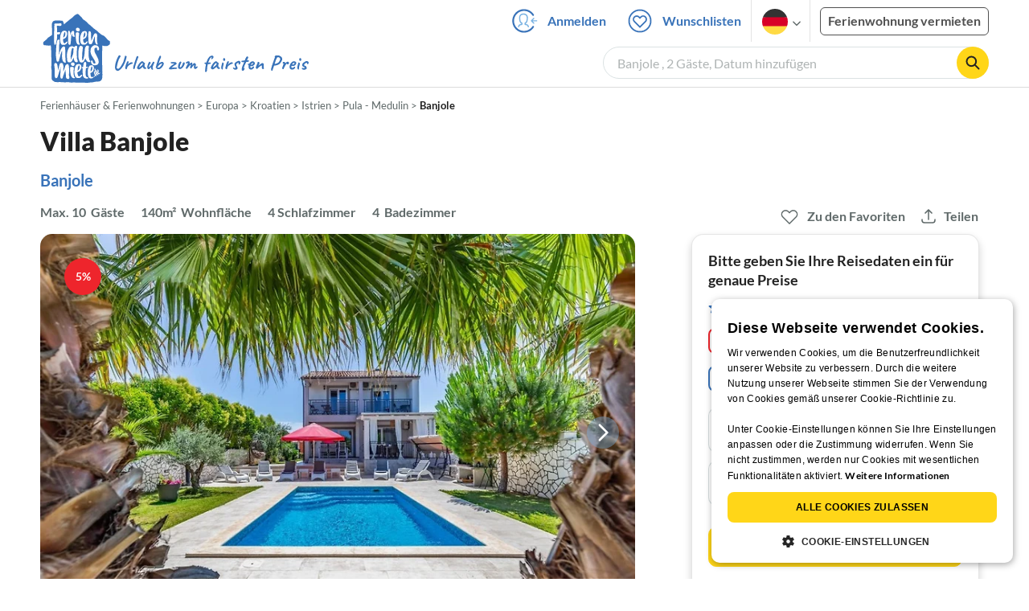

--- FILE ---
content_type: text/html; charset=utf-8
request_url: https://www.ferienhausmiete.de/416450.htm
body_size: 48572
content:
<!DOCTYPE html>
<html lang="de">
<head>
    <link rel="dns-prefetch" href="//static.ferienhausmiete.de">
    <link rel="dns-prefetch" href="//www.google-analytics.com">
    <meta name="csrf-token" content="RmdTe0rDLQEAf50HEcJ2ua5S8QblN6uNPdgWoSrp">
            <!--PWA start-->
<!-- Android  -->
<meta name="theme-color" content="#ffffff">
<meta name="mobile-web-app-capable" content="yes">

<!-- iOS -->
<meta name="apple-mobile-web-app-title" content="Ferienhausmiete">
<meta name="apple-mobile-web-app-capable" content="yes">
<meta name="apple-mobile-web-app-status-bar-style" content="default">

<!-- iOS Smart App Banner -->
<meta name="apple-itunes-app" content="app-id=6475052679, app-argument=https://www.ferienhausmiete.de/416450.htm?obj_nr=416450">

<!-- Windows -->
<meta name="msapplication-navbutton-color" content="#3973b9">
<meta name="msapplication-TileColor" content="#3973b9">
<meta name="msapplication-TileImage" content="/pwa/icons/icon-144x144.png">

<!-- Pinned Sites  -->
<meta name="application-name" content="Ferienhausmiete">
<meta name="msapplication-tooltip" content="Ferienhäuser & Ferienwohnungen günstig von privat mieten">
<meta name="msapplication-starturl" content="/">

<!-- Tap highlighting  -->
<meta name="msapplication-tap-highlight" content="no">

<!-- UC Mobile Browser  -->
<meta name="full-screen" content="yes">
<meta name="browsermode" content="application">

<!-- Disable night mode for this page  -->
<meta name="nightmode" content="disable">

<!-- Layout mode -->
<meta name="layoutmode" content="standard">

<!-- imagemode - show image even in text only mode  -->
<meta name="imagemode" content="force">

<!-- Orientation  -->
<meta name="screen-orientation" content="portrait">
<link rel="manifest" href="/manifest.json">
<!--PWA end-->

<script>
    if (typeof navigator.serviceWorker !== 'undefined' && window.matchMedia('(display-mode: standalone)').matches) {
        navigator.serviceWorker.register('/OneSignalSDKWorker.js')
    }
</script>


<!--OneSignal logic-->
<script src="https://cdn.onesignal.com/sdks/web/v16/OneSignalSDK.page.js" defer></script>
<script>
    window.OneSignalDeferred = window.OneSignalDeferred || [];
    OneSignalDeferred.push(async function(OneSignal) {
        await OneSignal.init({
            appId: "78f4a2b8-b690-4f52-8c37-4af2fdb9c7db",
            autoResubscribe: true,
        });
        if (OneSignal.User && OneSignal.User.PushSubscription.optedIn) {
            if (OneSignal.User.PushSubscription.id && OneSignal.User.PushSubscription.id != undefined) {
                document.cookie = `onesignal_subscription_id=${OneSignal.User.PushSubscription.id}; path=/; expires=Thu, 31 Dec 2099 23:59:59 GMT;`;
            } else {
                document.cookie = `onesignal_subscription_id=; path=/; expires=Thu, 31 Dec 2000 23:59:59 UTC;`;
            }
            if (OneSignal.User.onesignalId && OneSignal.User.onesignalId != undefined) {
                document.cookie = `onesignal_onesignal_id=${OneSignal.User.onesignalId}; path=/; expires=Thu, 31 Dec 2099 23:59:59 GMT;`;
            } else {
                document.cookie = `onesignal_onesignal_id=; path=/; expires=Thu, 31 Dec 2000 23:59:59 UTC;`;
            }
            if (OneSignal.User.PushSubscription.optedIn) {
                            }
        }
    });
</script>

<script>
    // Subscribe button logic moved here to run globally via OneSignalDeferred
    document.addEventListener('DOMContentLoaded', function() {
        window.OneSignalDeferred = window.OneSignalDeferred || [];
        OneSignalDeferred.push(function(OneSignal) {
            var pushSubscribe = document.getElementById('push-subscribe');
            var btn = document.getElementById('push-subscribe-button');
            var pushUnsubscribe = document.getElementById('push-unsubscribe');
            var unbtn = document.getElementById('push-unsubscribe-button');
            if (!btn && !unbtn) { return; }

            function updateState() {
                try {
                    var isOptedIn = !!(OneSignal.User && OneSignal.User.PushSubscription && OneSignal.User.PushSubscription.optedIn);
                    console.log("isOptedIn", isOptedIn);
                    console.log("pushSubscribe", pushSubscribe)
                    console.log("pushUnsubscribe", pushUnsubscribe)
                    if (pushSubscribe) {
                        pushSubscribe.style.display = isOptedIn ? 'none' : 'block';
                    }
                    if (pushUnsubscribe) {
                        pushUnsubscribe.style.display = isOptedIn ? 'block' : 'none';
                    }
                } catch (e) {
                    console.error(e);
                }
            }

            updateState();

            if (btn) btn.addEventListener('click', async function() {
                try {
                    var userId = btn.getAttribute('data-user-id') ? String(btn.getAttribute('data-user-id')) : '';
                    if (OneSignal.Notifications && OneSignal.Notifications.requestPermission) {
                        console.log("Before requestPermission", OneSignal.Notifications)
                        await OneSignal.Notifications.requestPermission();
                        console.log("After requestPermission", OneSignal.Notifications)
                    } else if (OneSignal.Slidedown && OneSignal.Slidedown.promptPush) {
                        console.log("Before promptPush", OneSignal.Slidedown);
                        await OneSignal.Slidedown.promptPush();
                        console.log("After promptPush", OneSignal.Slidedown);
                    }

                    var sub = (OneSignal.User && OneSignal.User.PushSubscription) ? OneSignal.User.PushSubscription : null;
                    console.log("sub", sub);
                    if (sub && sub.optedIn) {
                        if (sub.id) {
                            document.cookie = 'onesignal_subscription_id=' + sub.id + '; path=/; expires=Thu, 31 Dec 2099 23:59:59 GMT;';
                        } else {
                            document.cookie = 'onesignal_subscription_id=; path=/; expires=Thu, 31 Dec 2000 23:59:59 UTC;';
                        }
                        console.log("OneSignal.User", OneSignal.User);
                        if (OneSignal.User && OneSignal.User.onesignalId) {
                            document.cookie = 'onesignal_onesignal_id=' + OneSignal.User.onesignalId + '; path=/; expires=Thu, 31 Dec 2099 23:59:59 GMT;';
                        } else {
                            document.cookie = 'onesignal_onesignal_id=; path=/; expires=Thu, 31 Dec 2000 23:59:59 UTC;';
                        }
                        console.log("userId", userId)
                        if (userId) {
                            await OneSignal.login(userId);
                            document.cookie = 'onesignal_external_id=' + userId + '; path=/; expires=Thu, 31 Dec 2099 23:59:59 GMT;';
                        }
                        updateState();
                    }
                } catch (e) {
                    console.error('OneSignal subscribe error', e);
                }
            });

            if (unbtn) unbtn.addEventListener('click', async function() {
                try {
                    // Capture current subscription id BEFORE opting out
                    var currentSubId = '';
                    try {
                        currentSubId = (OneSignal.User && OneSignal.User.PushSubscription && OneSignal.User.PushSubscription.id)
                            ? String(OneSignal.User.PushSubscription.id) : '';
                        if (!currentSubId) {
                            var m = document.cookie.match(/(?:^|;)\\s*onesignal_subscription_id=([^;]+)/);
                            currentSubId = m && m[1] ? decodeURIComponent(m[1]) : '';
                        }
                    } catch (e) { /* noop */ }

                    if (OneSignal.User && OneSignal.User.PushSubscription && OneSignal.User.PushSubscription.optOut) {
                        console.log("Before OneSignal.User.PushSubscription.optOut()", OneSignal.User)
                        await OneSignal.User.PushSubscription.optOut();
                        console.log("After OneSignal.User.PushSubscription.optOut()", OneSignal.User)
                    }

                    // After successful opt-out, remove server-side record
                    if (currentSubId) {
                        try {
                            await fetch('/api/v3/push/subscriptions/' + encodeURIComponent(currentSubId), {
                                method: 'DELETE',
                                credentials: 'same-origin',
                                headers: { 'Accept': 'application/json' }
                            });
                        } catch (e) {
                            console.error('Failed to delete subscription on server', e);
                        }
                    }
                    // Clear cookies
                    document.cookie = 'onesignal_subscription_id=; path=/; expires=Thu, 31 Dec 2000 23:59:59 UTC;';
                    document.cookie = 'onesignal_onesignal_id=; path=/; expires=Thu, 31 Dec 2000 23:59:59 UTC;';
                    document.cookie = 'onesignal_external_id=; path=/; expires=Thu, 31 Dec 2000 23:59:59 UTC;';
                    if (OneSignal.logout) {
                        try { await OneSignal.logout(); } catch (e) {}
                    }
                    updateState();
                } catch (e) {
                    console.error('OneSignal unsubscribe error', e);
                }
            });
        });
    });
</script>
        <meta http-equiv="content-type" content="text/html; charset=UTF-8">

<meta http-equiv="content-language" content="de">
<meta name="description" content=" Villa Banjole in Banjole, Ferienhaus für 10 Personen ✔ direkt von privat ✔ keine Service-Gebühr ">
<meta name="keywords" content="">
<meta name="author" content="Ferienhausmiete.de"/>

<meta name="x-fhm-datepicker-max-years-ahead" content="2">
<meta name="x-fhm-datepicker-max-date" content="2028-01-24">

    <meta name="robots" content="index,follow"/>

        <meta itemprop="name" content="Villa Banjole" />
    <meta itemprop="description" content="Villa Banjole in Banjole, Ferienhaus für 10 Personen ✔ direkt von privat ✔ keine Service-Gebühr " />
    <meta itemprop="image" content="https://static.ferienhausmiete.de/pictures/169494/bilder/169494_44933894380761.jpg" />
    <meta property="og:title" content="Villa Banjole" />
    <meta property="og:type" content="website" />
    <meta property="og:url" content="https://www.ferienhausmiete.de/416450.htm" />
    <meta property="og:image" content="https://static.ferienhausmiete.de/pictures/169494/bilder/169494_44933894380761.jpg" />
    <meta property="og:description" content="Villa Banjole in Banjole, Ferienhaus für 10 Personen ✔ direkt von privat ✔ keine Service-Gebühr " />
    <meta name="twitter:card" content="summary">
    <meta name="twitter:url" content="https://www.ferienhausmiete.de/416450.htm">
    <meta name="twitter:title" content="Villa Banjole">
    <meta name="twitter:description" content="Villa Banjole in Banjole, Ferienhaus für 10 Personen ✔ direkt von privat ✔ keine Service-Gebühr ">
    <meta name="twitter:image" content="https://static.ferienhausmiete.de/pictures/169494/bilder/169494_44933894380761.jpg">
    <meta name="thumbnail" content="https://static.ferienhausmiete.de/pictures/169494/bilder_klein/169494_44933894380761.jpg" />
    

    <meta name="viewport" content="width=device-width, initial-scale=1, maximum-scale=5.0, user-scalable=yes"/>


    <link rel="canonical" href="https://www.ferienhausmiete.de/416450.htm">


                        <link rel="alternate" hreflang="de" href="https://www.ferienhausmiete.de/416450.htm">
                    <link rel="alternate" hreflang="en" href="https://www.tourist-paradise.com/416450.htm">
                    <link rel="alternate" hreflang="fr" href="https://www.resido.fr/416450.htm">
                    <link rel="alternate" hreflang="pl" href="https://www.domy-letniskowe.com/416450.htm">
                    <link rel="alternate" hreflang="it" href="https://www.resido.it/416450.htm">
                    <link rel="alternate" hreflang="es" href="https://www.resido.es/416450.htm">
                    <link rel="alternate" hreflang="nl" href="https://www.vakantiehuisnu.nl/416450.htm">
                    <link rel="alternate" hreflang="hr" href="https://www.resido.hr/416450.htm">
                    <link rel="alternate" hreflang="x-default" href="https://www.ferienhausmiete.de/416450.htm">
            
<title>Villa Banjole in Banjole ab 200 € direkt bei Firma LUX ADRIA, Herr M. Rotim mieten</title>

<link rel="shortcut icon" type="image/x-icon" href="/favicon.ico"/>
<link rel="apple-touch-icon" href="/images/apple-touch-icon.png" />
<link rel="apple-touch-icon" sizes="57x57" href="/images/apple-touch-icon-57x57.png" />
<link rel="apple-touch-icon" sizes="72x72" href="/images/apple-touch-icon-72x72.png" />
<link rel="apple-touch-icon" sizes="76x76" href="/images/apple-touch-icon-76x76.png" />
<link rel="apple-touch-icon" sizes="114x114" href="/images/apple-touch-icon-114x114.png" />
<link rel="apple-touch-icon" sizes="120x120" href="/images/apple-touch-icon-120x120.png" />
<link rel="apple-touch-icon" sizes="144x144" href="/images/apple-touch-icon-144x144.png" />
<link rel="apple-touch-icon" sizes="152x152" href="/images/apple-touch-icon-152x152.png" />
<link rel="apple-touch-icon" sizes="180x180" href="/images/apple-touch-icon-180x180.png" />

        <script type="application/ld+json">
    {"@context":"https:\/\/schema.org","@type":"Organization","contactPoint":{"@type":"ContactPoint","telephone":"+49 30 609 891 44","contactType":"customer service"},"additionalType":"WebSite","url":"https:\/\/www.ferienhausmiete.de","logo":"https:\/\/ferienhausmiete.de\/images\/logo.png","name":"Ferienhausmiete.de","sameAs":["https:\/\/www.facebook.com\/ferienhausmiete.de","https:\/\/twitter.com\/ferienhausmiete","https:\/\/www.instagram.com\/ferienhausmiete.de","https:\/\/www.pinterest.de\/ferienhausmiete\/",null,null],"subOrganization":[{"@id":"https:\/\/www.tourist-paradise.com"},{"@id":"https:\/\/www.resido.fr"},{"@id":"https:\/\/www.domy-letniskowe.com"},{"@id":"https:\/\/www.resido.it"},{"@id":"https:\/\/www.resido.es"},{"@id":"https:\/\/www.vakantiehuisnu.nl"},{"@id":"https:\/\/www.resido.hr"}]}</script>        <script type="application/ld+json">
    {"@context":"https:\/\/schema.org","@type":"VacationRental","additionalType":"House","containsPlace":{"@type":"Accommodation","additionalType":"EntirePlace","bed":[{"@type":"BedDetails","typeOfBed":"Doppelbett","numberOfBeds":2}],"occupancy":{"@type":"QuantitativeValue","value":10},"amenityFeature":[{"@type":"LocationFeatureSpecification","name":"ac","value":true},{"@type":"LocationFeatureSpecification","name":"balcony","value":true},{"@type":"LocationFeatureSpecification","name":"beachAccess","value":true},{"@type":"LocationFeatureSpecification","name":"kidsFriendly","value":true},{"@type":"LocationFeatureSpecification","name":"crib","value":true},{"@type":"LocationFeatureSpecification","name":"heating","value":true},{"@type":"LocationFeatureSpecification","name":"kitchen","value":true},{"@type":"LocationFeatureSpecification","name":"microwave","value":true},{"@type":"LocationFeatureSpecification","name":"outdoorGrill","value":true},{"@type":"LocationFeatureSpecification","name":"ovenStove","value":true},{"@type":"LocationFeatureSpecification","name":"patio","value":true},{"@type":"LocationFeatureSpecification","name":"petsAllowed","value":true},{"@type":"LocationFeatureSpecification","name":"pool","value":true},{"@type":"LocationFeatureSpecification","name":"smokingAllowed","value":true},{"@type":"LocationFeatureSpecification","name":"washerDryer","value":true},{"@type":"LocationFeatureSpecification","name":"wheelchairAccessible","value":true},{"@type":"LocationFeatureSpecification","name":"wifi","value":true}],"floorSize":{"@type":"QuantitativeValue","value":140,"unitCode":"MTK"},"numberOfBathroomsTotal":4,"numberOfBedrooms":4,"numberOfRooms":10},"identifier":416450,"name":"Villa Banjole","address":{"@type":"PostalAddress","addressCountry":"HR","addressLocality":"","addressRegion":"Banjole, Istra, Hrvatska","postalCode":"52100","streetAddress":"Volme 35"},"aggregateRating":{"ratingValue":4.6,"ratingCount":1,"bestRating":5,"reviewCount":1},"image":["https:\/\/static.ferienhausmiete.de\/pictures\/169494\/bilder_original\/169494_44933894380761.jpg","https:\/\/static.ferienhausmiete.de\/pictures\/169494\/bilder_original\/169494_10902804106071.jpg","https:\/\/static.ferienhausmiete.de\/pictures\/169494\/bilder_original\/169494_22362804106071.jpg","https:\/\/static.ferienhausmiete.de\/pictures\/169494\/bilder_original\/169494_83093804106071.jpg","https:\/\/static.ferienhausmiete.de\/pictures\/169494\/bilder_original\/169494_49683804106071.jpg","https:\/\/static.ferienhausmiete.de\/pictures\/169494\/bilder_original\/169494_7114804106071.jpg","https:\/\/static.ferienhausmiete.de\/pictures\/169494\/bilder_original\/169494_11714804106071.jpg","https:\/\/static.ferienhausmiete.de\/pictures\/169494\/bilder_original\/169494_61224804106071.jpg","https:\/\/static.ferienhausmiete.de\/pictures\/169494\/bilder_original\/169494_65814804106071.jpg","https:\/\/static.ferienhausmiete.de\/pictures\/169494\/bilder_original\/169494_50424804106071.jpg","https:\/\/static.ferienhausmiete.de\/pictures\/169494\/bilder_original\/169494_30424804106071.jpg","https:\/\/static.ferienhausmiete.de\/pictures\/169494\/bilder_original\/169494_89324804106071.jpg","https:\/\/static.ferienhausmiete.de\/pictures\/169494\/bilder_original\/169494_76924804106071.jpg","https:\/\/static.ferienhausmiete.de\/pictures\/169494\/bilder_original\/169494_52524804106071.jpg","https:\/\/static.ferienhausmiete.de\/pictures\/169494\/bilder_original\/169494_34434804106071.jpg","https:\/\/static.ferienhausmiete.de\/pictures\/169494\/bilder_original\/169494_91744804106071.jpg","https:\/\/static.ferienhausmiete.de\/pictures\/169494\/bilder_original\/169494_45354804106071.jpg","https:\/\/static.ferienhausmiete.de\/pictures\/169494\/bilder_original\/169494_2654804106071.jpg","https:\/\/static.ferienhausmiete.de\/pictures\/169494\/bilder_original\/169494_54364804106071.jpg","https:\/\/static.ferienhausmiete.de\/pictures\/169494\/bilder_original\/169494_66664804106071.jpg","https:\/\/static.ferienhausmiete.de\/pictures\/169494\/bilder_original\/169494_43705804106071.jpg","https:\/\/static.ferienhausmiete.de\/pictures\/169494\/bilder_original\/169494_68435804106071.jpg","https:\/\/static.ferienhausmiete.de\/pictures\/169494\/bilder_original\/169494_24245804106071.jpg"],"checkinTime":"","checkoutTime":"","description":"Im kleinen Dorf Volme, nahe der beliebten Touristenorte Banjole, Pomer und Premnatura befindet sich dieses wunderbare Ferienhaus mit Pool. Auf dem umz\u00e4unten und gepflegten Grundst\u00fcck erwarten Sie einen erfrischenden Pool sowie eine Terrasse, auf der Sie mit Familie und Freunden grillen und eine unbeschwerte Zeit erleben. Im Erdgeschoss befinden sich der gro\u00dfz\u00fcgige Wohn- und Essbereich mit K\u00fcche,...","knowsLanguage":["de-DE","en-EN","hr-HR"],"review":[{"@type":"Review","reviewRating":{"@type":"Rating","ratingValue":4.6,"bestRating":5},"author":{"@type":"Person","name":"Martina H. aus D\u00fcsseldorf"},"datePublished":"2023-05-30","contentReferenceTime":"2023-05-20"}],"geo":{"@type":"GeoCoordinates","latitude":44.8208307,"longitude":13.8772252},"priceRange":"ab 200\u20ac"}</script>    
    <link rel="preload" as="style" href="https://www.ferienhausmiete.de/build/assets/detail.2fcbce74.css" /><link rel="stylesheet" href="https://www.ferienhausmiete.de/build/assets/detail.2fcbce74.css" />
    <script type="text/javascript">
        //TODO: migrate to build
        load_resource=function(e){let r=e.src||e.href,o=!1;if(load_resource.resources=[],load_resource.index=-1,load_resource.loading=!1,load_resource.next=function(){if(load_resource.loading)return;load_resource.loading=!0;let s=load_resource.resources[++load_resource.index],c=document.getElementsByTagName("head")[0];if(c.childNodes.forEach(function(e){e.href&&!o&&e.href.indexOf(r)>=0&&(o=!0),e.src&&!o&&e.src.indexOf(r)>=0&&(o=!0)}),!o){let r="";if("css"===e.role){for(var l in r=document.createElement("link"),e)"role"!==l&&"src"!==l&&r.setAttribute(l,e[l]);r.type=r.type||"text/css",r.rel=r.rel||"stylesheet",r.href=s.src}else{for(var l in r=document.createElement("script"),e)"role"!==l&&r.setAttribute(l,e[l]);r.defer=r.defer||!0,r.src=s.src}r.onload=(()=>{load_resource.loading=!1,void 0===load_resource.resources&&(load_resource.resources=[]),load_resource.index<load_resource.resources.length-1&&load_resource.next(),s.resolve()}),c.appendChild(r)}},r&&!o){for(var s=0;s<load_resource.resources.length;s++)if(load_resource.resources[s].src==r)return load_resource.resources[s].promise;let e={src:r};e.promise=new Promise(r=>{e.resolve=r}),load_resource.resources.push(e),load_resource.next()}return load_resource.resources[load_resource.resources.length-1].promise};

        function lazyLoadCss(resource) {
            [resource].forEach(load_resource);
        }

            </script>

    <script defer type='text/javascript' charset='UTF-8' src='/external/cookie-consent/de.js?ver=4709'></script>
    <link rel="modulepreload" as="script" href="https://www.ferienhausmiete.de/build/assets/pwa.025410b4.js" /><script type="module" src="https://www.ferienhausmiete.de/build/assets/pwa.025410b4.js"></script>
    <link rel="modulepreload" as="script" href="https://www.ferienhausmiete.de/build/assets/detail.57c56413.js" /><link rel="modulepreload" as="script" href="https://www.ferienhausmiete.de/build/assets/preload-helper.b37b16ae.js" /><link rel="modulepreload" as="script" href="https://www.ferienhausmiete.de/build/assets/jquery.ff1e67ea.js" /><link rel="modulepreload" as="script" href="https://www.ferienhausmiete.de/build/assets/common.a447b99e.js" /><link rel="modulepreload" as="script" href="https://www.ferienhausmiete.de/build/assets/go-to-url.c3dfb49c.js" /><link rel="modulepreload" as="script" href="https://www.ferienhausmiete.de/build/assets/lazy-image.8fc7e2a9.js" /><link rel="modulepreload" as="script" href="https://www.ferienhausmiete.de/build/assets/autocomplete.202c9b51.js" /><link rel="modulepreload" as="script" href="https://www.ferienhausmiete.de/build/assets/select-person.f806ffeb.js" /><link rel="modulepreload" as="script" href="https://www.ferienhausmiete.de/build/assets/accordion-text.f3000f64.js" /><link rel="modulepreload" as="script" href="https://www.ferienhausmiete.de/build/assets/navbar.15f6a4f9.js" /><link rel="modulepreload" as="script" href="https://www.ferienhausmiete.de/build/assets/rating.4af9b8ce.js" /><link rel="modulepreload" as="script" href="https://www.ferienhausmiete.de/build/assets/jquery.magnific-popup.dd7be2c9.js" /><link rel="modulepreload" as="script" href="https://www.ferienhausmiete.de/build/assets/swiper.0c925122.js" /><link rel="modulepreload" as="script" href="https://www.ferienhausmiete.de/build/assets/_commonjsHelpers.7cb7c728.js" /><link rel="modulepreload" as="script" href="https://www.ferienhausmiete.de/build/assets/jquery-ui.a7b294c9.js" /><link rel="modulepreload" as="script" href="https://www.ferienhausmiete.de/build/assets/swiper.73b3eb43.js" /><link rel="modulepreload" as="script" href="https://www.ferienhausmiete.de/build/assets/children-select.eaabc5e1.js" /><link rel="modulepreload" as="script" href="https://www.ferienhausmiete.de/build/assets/translation.949654fd.js" /><link rel="modulepreload" as="script" href="https://www.ferienhausmiete.de/build/assets/jquery.raty.f5399737.js" /><link rel="modulepreload" as="script" href="https://www.ferienhausmiete.de/build/assets/favorites.de8d21a2.js" /><link rel="modulepreload" as="script" href="https://www.ferienhausmiete.de/build/assets/index.28a2e511.js" /><link rel="modulepreload" as="script" href="https://www.ferienhausmiete.de/build/assets/datepicker.edec20da.js" /><link rel="modulepreload" as="script" href="https://www.ferienhausmiete.de/build/assets/dayjs.min.ade4f6cc.js" /><link rel="modulepreload" as="script" href="https://www.ferienhausmiete.de/build/assets/datepicker-meta.654f0570.js" /><script type="module" src="https://www.ferienhausmiete.de/build/assets/detail.57c56413.js"></script><script type="module" src="https://www.ferienhausmiete.de/build/assets/favorites.de8d21a2.js"></script>    <script>
        var GOOGLE_MAPS_API_KEY = "AIzaSyAvVNkffyLnbJBnf8kWxRk_QjXeg1khb3g";
        var MAP_BOX_TOKEN = "pk.eyJ1IjoiZmVyaWVuaGF1c21pZXRlIiwiYSI6ImNqZ3MycWJiODBiZDcyd3F3cGNtZ2Y0aHYifQ.7wpTGVflJytDcpD8KPR4vw";
        var MAP_TILER_TOKEN = "26ZojJTV4N2rA5D6MgZd";
        var GOOGLE_MAPS_API_KEY_DETAIL_PAGE = "AIzaSyA6O5MAhPj0mhKq2yqDDtml6-novp8Itag";
        var DETAIL_PAGE_MAP_PROVIDER = "maptiler";
        var autoload_map = "1";
        var details_page_lang = {"show_more_lang":"mehr anzeigen","show_less_lang":"weniger anzeigen"};

        window.TRANSLATIONS = Object.assign((window.TRANSLATIONS || {}), {"guest":"Gast","guests":"G\u00e4ste","baby":"Kleinkind","babies":"Kleinkinder","haustier":"Haustier","haustiere":"Haustiere"});

        var isEmptyFreeTimeActivity = '';

        window.addEventListener('DOMContentLoaded', () => {
            if (isEmptyFreeTimeActivity) {
                document.getElementsByClassName('free-time-activity')[0].classList.add('is-hidden');
                document.getElementsByClassName('free-time-activity-hr')[0].classList.add('is-hidden');
            }
        })

        
                    priceWidgetSettings = {};
           </script>



<script>

    if (typeof funcGtm == 'undefined') {
        dataLayer = [{}];
        gtmCode = 'GTM-N2VT8CH';

        <!-- Google Tag Manager -->
        var funcGtm = function () {
            (function (w, d, s, l, i) {
                w[l] = w[l] || [];
                w[l].push({'gtm.start': new Date().getTime(), event: 'gtm.js'});
                var f = d.getElementsByTagName(s)[0], j = d.createElement(s),
                    dl = l != 'dataLayer' ? '&l=' + l : '';
                j.async = true;
                j.src = 'https://www.googletagmanager.com/gtm.js?id=' + i + dl;
                f.parentNode.insertBefore(j, f);
            })(window, document, 'script', 'dataLayer', gtmCode);
        }
    }

    function runGtmUntilCookieIsSet(func, interval = 1000) {
        const checkIntervalGtm = setInterval(() => {
            let allowedGtm = !!document.cookie.split('; ').find(row => row.startsWith('CookieScriptConsent=') && JSON.parse(decodeURIComponent(row.split('=')[1])).categories?.includes('performance'));
            if (allowedGtm) {
                clearInterval(checkIntervalGtm); // Stop checking
                func();
            }
        }, interval); // Check every `interval` milliseconds
    }

    runGtmUntilCookieIsSet(funcGtm);

</script>


    <script>
        if (typeof funcMautic == 'undefined') {
            var funcMautic = function () {
                (function (w, d, t, u, n, a, m) {
                    w['MauticTrackingObject'] = n;
                    w[n] = w[n] || function () {
                        (w[n].q = w[n].q || []).push(arguments)
                    }, a = d.createElement(t),
                        m = d.getElementsByTagName(t)[0];
                    a.async = 1;
                    a.src = u;
                    m.parentNode.insertBefore(a, m)
                })(window, document, 'script', 'https://m.ferienhausmiete.de/mtc.js', 'mt');

                mt('send', 'pageview');
            }
        }

        function runMauticUntilCookieIsSet(func, interval = 1000) {
            const checkIntervalMautic = setInterval(() => {
                let allowedMautic = !!document.cookie.split('; ').find(row => row.startsWith('CookieScriptConsent=') && JSON.parse(decodeURIComponent(row.split('=')[1])).categories?.includes('functionality'));
                if (allowedMautic) {
                    clearInterval(checkIntervalMautic); // Stop checking
                    func();
                }
            }, interval); // Check every `interval` milliseconds
        }

        runMauticUntilCookieIsSet(funcMautic);
    </script>

            <link rel="preload" as="style" href="https://www.ferienhausmiete.de/build/assets/bedroom-captions.2c7fc030.css" /><link rel="stylesheet" href="https://www.ferienhausmiete.de/build/assets/bedroom-captions.2c7fc030.css" />    </head>
<body class="de page-detail page-template-detail  ">

    
    <script type="text/javascript">
        //TODO: migrate to build
    (function() {
      var hasWebP = false;
      var img = new Image();
      img.onload = function() {
        hasWebP = !!(img.height > 0 && img.width > 0);
        if ( hasWebP ) {
            try {
                document.body.classList.add("has-webp");
            } catch(err) {
                document.body.classList.add("has-no-webp");
            }
        } else {
            document.body.classList.add("has-no-webp");
        }
      };
      img.onerror = function() {
        hasWebP = false;
        document.body.classList.add("has-no-webp");
      };
      img.src = '[data-uri]';
    })();
    </script>

    
                            <header class="header is-tablet has-background-white">
        <nav class="navbar container">
            <div class="navbar-brand is-hidden-desktop">
                <a class="logo-link" href="https://www.ferienhausmiete.de" title="Ferienwohnungen &amp;amp; Ferienhäuser direkt von privat mieten oder vermieten">
                    <img src="/images/rebranding/logos/logo_de_mobile.svg"
                         class="is-pulled-left fhm-px-12 fhm-mt-3"
                         alt="Ferienwohnungen &amp;amp; Ferienhäuser direkt von privat mieten oder vermieten"
                         width="67"
                         height="46"
                    >
                </a>
                <div class="mobile-right-menu is-flex "
                     style="margin-left: auto;"
                >

                    
                                            <span
                                data-url="L2Zhdm9yaXRlbi5waHA="
                                data-component="go-to-url"
                                title="Wunschlisten"
                                class="fhm-px-0 navbar-fav-link navbar-item is-pulled-left"
                        >
                        <img
    src="/images/svg_icons/favorites/header-empty.svg"
    alt="favorite icon"
    width="36"
    height="36"
    class="mr-[10px] header-favorite-empty size-[36px]"
>
<img
    src="/images/svg_icons/favorites/header-full.svg"
    alt="favorite icon"
    width="36"
    height="36"
    class="mr-[10px] header-favorite-full size-[36px] hidden is-hidden"
>
                    </span>
                                                    <a href="https://www.ferienhausmiete.de/login.php"
                               title="Ferienhausmiete.de - Login"
                               class="fhm-px-0 navbar-item is-pulled-left fhm-svg-before _037-icon-login-logout"
                            ></a>
                                            
                    <div class="fhm-px-0 navbar-item navbar-item-languages is-pulled-left">
                        <div class="language-select fhm-svg-after chevron-down-black">
                                <ul class="overflow-hidden bg-white border border-transparent pt-2.5 group-hover:border-x-fhm-grey-e3 group-hover:border-b-fhm-grey-e3 submenu">
                        <li class="submenu-item fhm-pl-12 pl-[12px] mb-0 h-0 duration-300 group-hover:h-8 group-hover:mb-3 relative h-8 z-10 active-language">
                <img src="/images/svg_icons/flags/de.svg" alt="Ferienhäuser & Ferienwohnungen" title="Ferienhäuser & Ferienwohnungen" height="32" width="32">
            </li>
                                <li class="submenu-item fhm-pl-12 pl-[12px] mb-0 h-0 duration-300 group-hover:h-8 group-hover:mb-3">
                <a href="https://www.tourist-paradise.com/416450.htm">
                  <img src="/images/svg_icons/flags/en.svg" alt="Holiday Homes &amp; Holiday Apartments" title="Holiday Homes &amp; Holiday Apartments" height="32" width="32">
                </a>
            </li>
                                <li class="submenu-item fhm-pl-12 pl-[12px] mb-0 h-0 duration-300 group-hover:h-8 group-hover:mb-3">
                <a href="https://www.resido.fr/416450.htm">
                  <img src="/images/svg_icons/flags/fr.svg" alt="Maisons &amp; appartements de vacances" title="Maisons &amp; appartements de vacances" height="32" width="32">
                </a>
            </li>
                                <li class="submenu-item fhm-pl-12 pl-[12px] mb-0 h-0 duration-300 group-hover:h-8 group-hover:mb-3">
                <a href="https://www.domy-letniskowe.com/416450.htm">
                  <img src="/images/svg_icons/flags/pl.svg" alt="Domy i apartamenty wakacyjne" title="Domy i apartamenty wakacyjne" height="32" width="32">
                </a>
            </li>
                                <li class="submenu-item fhm-pl-12 pl-[12px] mb-0 h-0 duration-300 group-hover:h-8 group-hover:mb-3">
                <a href="https://www.resido.it/416450.htm">
                  <img src="/images/svg_icons/flags/it.svg" alt="Case vacanza e appartamenti" title="Case vacanza e appartamenti" height="32" width="32">
                </a>
            </li>
                                <li class="submenu-item fhm-pl-12 pl-[12px] mb-0 h-0 duration-300 group-hover:h-8 group-hover:mb-3">
                <a href="https://www.resido.es/416450.htm">
                  <img src="/images/svg_icons/flags/es.svg" alt="Casas de Vacaciones y Apartamentos" title="Casas de Vacaciones y Apartamentos" height="32" width="32">
                </a>
            </li>
                                <li class="submenu-item fhm-pl-12 pl-[12px] mb-0 h-0 duration-300 group-hover:h-8 group-hover:mb-3">
                <a href="https://www.vakantiehuisnu.nl/416450.htm">
                  <img src="/images/svg_icons/flags/nl.svg" alt="Vakantiehuizen en vakantieappartementen" title="Vakantiehuizen en vakantieappartementen" height="32" width="32">
                </a>
            </li>
                                <li class="submenu-item fhm-pl-12 pl-[12px] mb-0 h-0 duration-300 group-hover:h-8 group-hover:mb-3">
                <a href="https://www.resido.hr/416450.htm">
                  <img src="/images/svg_icons/flags/hr.svg" alt="kuće &amp; apartmani za odmor" title="kuće &amp; apartmani za odmor" height="32" width="32">
                </a>
            </li>
            </ul>                        </div>
                    </div>
                                            <span class="fhm-px-0 navbar-item is-pulled-left fhm-svg-before _160-icon-search-small fake-form is-hidden-desktop"></span>
                    
                    <a role="button" class="fhm-pl-0 fhm-pr-12 navbar-burger navbar-item is-flex fhm-j-center"
                       aria-label="menu" aria-expanded="false" data-target="navbarMenu"
                    >
                        <img class="menu-open" src="/images/svg_icons/_143-menu-open.svg" alt="menu open icon" width="36" height="36">
                        <img class="menu-close fhm-ml-12" src="/images/svg_icons/_142-menu-close.svg" alt="menu close icon" width="36" height="36">
                    </a>
                </div>
            </div>
            <div id="navbarMenu" class="navbar-menu cus-navbar">
                <div class="navbar-start is-hidden-desktop mobile-navmenu">
                                            <hr>
                        <span
                                data-url="L2Zhdm9yaXRlbi5waHA="
                                data-component="go-to-url"
                                title="Wunschlisten"
                                class="navbar-item header-fav-link navbar-fav-link fhm-py-15 fhm-color-grey-dark"
                        >
                        <img
    src="/images/svg_icons/favorites/header-empty.svg"
    alt="favorite icon"
    width="24"
    height="24"
    class="mr-[10px] header-favorite-empty size-[24px]"
>
<img
    src="/images/svg_icons/favorites/header-full.svg"
    alt="favorite icon"
    width="24"
    height="24"
    class="mr-[10px] header-favorite-full size-[24px] hidden is-hidden"
>
                        <strong class="fhm-color-grey-dark">Wunschlisten</strong>
                    </span>
                                                    <hr>
                            <span title="Suchen"
                                  class="navbar-item fhm-py-15 fhm-color-grey-dark fhm-svg-before _160-icon-search-small fake-form is-hidden-tablet"
                            >
                            <strong>Suchen</strong>
                        </span>
                                                <hr>
                                                                            <a href="https://www.ferienhausmiete.de/blog" title="Reisemagazin"
                               class="navbar-item fhm-py-15 fhm-svg-before _041-icon-magazine fhm-color-grey-dark"
                            >
                                <strong>Reisemagazin</strong>
                            </a>
                            <hr>
                                                                                                    <a href="https://www.ferienhausmiete.de/l/ferienwohnung-vermieten/"
                               title="Ferienwohnung vermieten"
                               class="navbar-item fhm-py-15 fhm-svg-before _033-icon-letting fhm-color-grey-dark"
                            >
                                <strong> Ferienwohnung vermieten</strong>
                            </a>
                            <hr>
                                                                                        <a href="https://www.ferienhausmiete.de/login.php" title="Login"
                           class="navbar-item fhm-py-15 fhm-svg-before _037-icon-login-logout-24 fhm-color-grey-dark"
                        >
                            <strong>Login</strong>
                        </a>
                                    </div>

                <div class="navbar-end is-hidden-touch">
                                                                        <a href="https://www.ferienhausmiete.de/login.php"
                               title="Ferienhausmiete.de - Anmelden"
                               class="fhm-py-15 navbar-item fhm-svg-before _037-icon-login"
                            >
                                Anmelden
                            </a>
                                                <span
                                data-url="L2Zhdm9yaXRlbi5waHA="
                                data-component="go-to-url"
                                title="Wunschlisten"
                                class="navbar-item lato-b favorite–counter"
                        >
                        <img
    src="/images/svg_icons/favorites/header-empty.svg"
    alt="favorite icon"
    width="36"
    height="36"
    class="mr-[10px] header-favorite-empty size-[36px]"
>
<img
    src="/images/svg_icons/favorites/header-full.svg"
    alt="favorite icon"
    width="36"
    height="36"
    class="mr-[10px] header-favorite-full size-[36px] hidden is-hidden"
>
                        Wunschlisten
                    </span>
                                        <div class="navbar-item navbar-item-languages">
                        <div class="language-select fhm-svg-after chevron-down-black">
                                <ul class="overflow-hidden bg-white border border-transparent pt-2.5 group-hover:border-x-fhm-grey-e3 group-hover:border-b-fhm-grey-e3 submenu">
                        <li class="submenu-item fhm-pl-12 pl-[12px] mb-0 h-0 duration-300 group-hover:h-8 group-hover:mb-3 relative h-8 z-10 active-language">
                <img src="/images/svg_icons/flags/de.svg" alt="Ferienhäuser & Ferienwohnungen" title="Ferienhäuser & Ferienwohnungen" height="32" width="32">
            </li>
                                <li class="submenu-item fhm-pl-12 pl-[12px] mb-0 h-0 duration-300 group-hover:h-8 group-hover:mb-3">
                <a href="https://www.tourist-paradise.com/416450.htm">
                  <img src="/images/svg_icons/flags/en.svg" alt="Holiday Homes &amp; Holiday Apartments" title="Holiday Homes &amp; Holiday Apartments" height="32" width="32">
                </a>
            </li>
                                <li class="submenu-item fhm-pl-12 pl-[12px] mb-0 h-0 duration-300 group-hover:h-8 group-hover:mb-3">
                <a href="https://www.resido.fr/416450.htm">
                  <img src="/images/svg_icons/flags/fr.svg" alt="Maisons &amp; appartements de vacances" title="Maisons &amp; appartements de vacances" height="32" width="32">
                </a>
            </li>
                                <li class="submenu-item fhm-pl-12 pl-[12px] mb-0 h-0 duration-300 group-hover:h-8 group-hover:mb-3">
                <a href="https://www.domy-letniskowe.com/416450.htm">
                  <img src="/images/svg_icons/flags/pl.svg" alt="Domy i apartamenty wakacyjne" title="Domy i apartamenty wakacyjne" height="32" width="32">
                </a>
            </li>
                                <li class="submenu-item fhm-pl-12 pl-[12px] mb-0 h-0 duration-300 group-hover:h-8 group-hover:mb-3">
                <a href="https://www.resido.it/416450.htm">
                  <img src="/images/svg_icons/flags/it.svg" alt="Case vacanza e appartamenti" title="Case vacanza e appartamenti" height="32" width="32">
                </a>
            </li>
                                <li class="submenu-item fhm-pl-12 pl-[12px] mb-0 h-0 duration-300 group-hover:h-8 group-hover:mb-3">
                <a href="https://www.resido.es/416450.htm">
                  <img src="/images/svg_icons/flags/es.svg" alt="Casas de Vacaciones y Apartamentos" title="Casas de Vacaciones y Apartamentos" height="32" width="32">
                </a>
            </li>
                                <li class="submenu-item fhm-pl-12 pl-[12px] mb-0 h-0 duration-300 group-hover:h-8 group-hover:mb-3">
                <a href="https://www.vakantiehuisnu.nl/416450.htm">
                  <img src="/images/svg_icons/flags/nl.svg" alt="Vakantiehuizen en vakantieappartementen" title="Vakantiehuizen en vakantieappartementen" height="32" width="32">
                </a>
            </li>
                                <li class="submenu-item fhm-pl-12 pl-[12px] mb-0 h-0 duration-300 group-hover:h-8 group-hover:mb-3">
                <a href="https://www.resido.hr/416450.htm">
                  <img src="/images/svg_icons/flags/hr.svg" alt="kuće &amp; apartmani za odmor" title="kuće &amp; apartmani za odmor" height="32" width="32">
                </a>
            </li>
            </ul>                        </div>
                    </div>
                </div>


                <span class="navbar-item is-hidden-touch fhm-pr-0">
                                        <a href="https://www.ferienhausmiete.de/l/ferienwohnung-vermieten/"
                           class="button is-outlined fhm-background-grey-50 is-small"
                           title="Ferienwohnung vermieten"
                        >Ferienwohnung vermieten</a>
                                    </span>
            </div>
        </nav>

        <div class="container is-hidden-touch">
            <a href="https://www.ferienhausmiete.de" class="logo-link is-inline-block"
               title="Ferienwohnungen &amp;amp; Ferienhäuser direkt von privat mieten oder vermieten"
            >
                <img class="header__logo is-relative fhm-z-40" height="92" width="265"
                     src="/images/rebranding/logos/logo_de.svg"
                     alt="Ferienwohnungen &amp;amp; Ferienhäuser direkt von privat mieten oder vermieten"
                >
            </a>
                            <div class="fake-search-parent fhm-cursor-pointer">
                    <div class="fake-search">
                                                <p>Banjole
                            , 2 Gäste, Datum hinzufügen</p>
                        <div class="yellow-circle fhm-background-yellow">
                            <img src="/images/svg_icons/search-icon.svg" height="18" width="18"
                                 alt="Suchen"
                            >
                        </div>
                    </div>
                </div>
                    </div>
            </header>
                
                
            <link rel="preload" as="style" href="https://www.ferienhausmiete.de/build/assets/application-navigation.fc494e25.css" /><link rel="stylesheet" href="https://www.ferienhausmiete.de/build/assets/application-navigation.fc494e25.css" />                                    <div id="application-navigation" class="container">
            <div>
                <span id="back-button" class="go-back">
                    <img src="/images/svg_icons/icon_back.svg" alt="Zurück" width="32" height="32">
                </span>
            </div>
            <div id="navigation-actions">
                <div>
                    <img
                        src="/images/svg_icons/_122-heart-gray-bordered.svg"
                        id="b416450"
                        data-number="416450"
                        class="object-gallery-favorite-icon favourite-add  favorite-icon jslink"
                        alt="fhm-common::rebranding.favorit_hinzu"
                        title="fhm-common::rebranding.favorit_hinzu"
                        width="32"
                        height="32"
                    >
                    <img
                        src="/images/svg_icons/_122-heart-blue-bordered.svg"
                        id="b416450"
                        data-number="416450"
                        class="object-gallery-favorite-icon favourite-added  is-hidden  favorite-icon jslink"
                        alt="Entfernen"
                        title="Entfernen"
                        width="32"
                        height="32"
                    >
                </div>
                <div>
                    <img src="/images/svg_icons/_61-share-bordered-gray.svg" class="share_popup fhm-cursor-pointer" alt="fhm-common::buttons_links.share" width="32" height="32">
                </div>
            </div>
        </div>
    
        <div class="sticky-top-nav is-hidden-touch ">
    <input id="copyUrlInput" type="text" value="https://www.ferienhausmiete.de/416450.htm">
    <div class="container is-flex fhm-j-between">
        <div class="fhm-f-nowrap">
            <a class="logo-link" href="https://www.ferienhausmiete.de" title="Ferienwohnungen &amp;amp; Ferienhäuser direkt von privat mieten oder vermieten">
                <img src="/images/rebranding/logos/logo_de_mobile.svg" class="is-pulled-left fhm-pr-12" alt="Ferienwohnungen &amp;amp; Ferienhäuser direkt von privat mieten oder vermieten" width="53" height="43">
            </a>
            <a href="#description" class="sticky-nav-item fhm-background-white button">Beschreibung</a>
            <a href="#ausstattung" class="sticky-nav-item fhm-background-white button">Ausstattung</a>
            <a href="#anreise-lage" class="sticky-nav-item fhm-background-white button">Lage</a>
            <a href="#saison_preis" class="sticky-nav-item fhm-background-white button">Richtlinien</a>
            <a href="#navi_belegung" class="sticky-nav-item fhm-background-white button">Verfügbarkeit</a>
            <a href="#bewertungen" class="sticky-nav-item fhm-background-white button">Bewertungen</a>
        </div>
        <div class="fake-search-parent sticky-parent fhm-f-nowrap">
            <div class="yellow-circle fhm-cursor-pointer fhm-background-yellow">
                <img src="/images/svg_icons/search-icon.svg" height="18" width="18" alt="Suchen">
            </div>
        </div>
    </div>
</div>
    <script type="text/javascript">
    window.TRANSLATIONS = Object.assign((window.TRANSLATIONS || {}), {"guest":"Gast","guests":"G\u00e4ste","haustier":"Haustiere"});
</script>
<div class="person-select-box fhm-background-white is-hidden" data-page="detail">
    <div class="select-box-header form-header fhm-px-10 fhm-mx-10">
        <span class="h1 fhm-svg-before is-inline-block" data-component="lazy-image" data-class="_045-icon-person">Gäste</span>
        <span class="close-select-popup fhm-svg _142-icon-menu-close is-pulled-right fhm-cursor-pointer"></span>
    </div>
    <hr class="is-hidden-tablet is-hidden">
    <div class="select-box-content">
        <div class="option is-flex fhm-j-between fhm-mb-20">
            <div class="option-left">
                <span class="option-name lato-b is-block">Erwachsene</span>
                <span class="option-description is-block">Ab 18 Jahren</span>
            </div>
            <div class="option-right is-flex">
                <span class="count-button persons-count-button subtract-count"
                    data-connection="adult-count"
                    data-action="-">-</span>
                <span id="adult-count" class="option-value" data-name="pers_1">2</span>
                <span class="count-button persons-count-button add-count" data-connection="adult-count" data-action="+">+</span>
            </div>
        </div>

                <div class="option is-flex fhm-j-between fhm-mb-20">
            <div class="option-left">
                <span class="option-name lato-b is-block">Kinder</span>
                <span class="option-description is-block">(0-17)</span>
            </div>
            <div class="option-right is-flex">
                <span class="count-button kid-count-button subtract-count disabled" data-connection="kid-count" data-action="-">-</span>
                                    <span id="kid-count" class="option-value" data-name="pers_1">0</span>
                                <span class="count-button kid-count-button add-count" data-connection="kid-count" data-action="+">+</span>
            </div>
        </div>
        
                        
                                    <span class="children-age-select hidden" data-extra-children="1" />
                              

                          <div class="option is-flex fhm-j-between fhm-mb-20">
                   <div class="option-left">
                       <span class="option-name lato-b is-block">Haustiere</span>
                   </div>
                   <div class="option-right is-flex">
                       <span class="animal-toggle-label fhm-cursor-pointer" data-value="false">Nein</span>
                       <label class="toggle-control fhm-mx-12">
                           <input id="animal-input" type="checkbox" >
                           <span class="control"></span>
                       </label>
                       <span class="animal-toggle-label fhm-cursor-pointer" data-value="1">Ja</span>
                   </div>
               </div>
                  </div>
       <div class="select-box-footer">
           <div class="select-box-info is-hidden">
               Es werden nur Unterkünfte angezeigt, in denen Haustiere erlaubt sind.
           </div>
                      <div class="max-guests-message is-hidden">
                              Maximal 10 Gäste möglich
                                  (inkl. Kinder über 2 Jahren)
                          </div>
                      <div class="select-box-buttons">
               <span class="apply-btn">Schliessen</span>
           </div>
       </div>
       <div class="popup-buttons columns is-mobile">
           <div class="column is-one-third fhm-pr-12">
               <button class="reset-persons button fhm-background-white lato-b fhm-w-100">Löschen</button>
           </div>
           <div class="column is-two-thirds fhm-pl-12">
               <button class="close-button button fhm-background-yellow lato-b fhm-w-100">Anwenden</button>
           </div>
       </div>
   </div>
    <div class="main">
        <div class="section_header detail_section_header fhm-mb-40">
            <div class="container">
                <form class="search-form" method="GET" action="/ferienwohnung-ferienhaus-urlaub/welt/r0" name="form" data-component="datepicker">
    <div id="fake-form" class="columns is-hidden-tablet fhm-cursor-pointer fake-form is-hidden-mobile">
        <div class="column">
            <div class="fhm-svg-before-input _160-icon-search" data-component="autocomplete">
                <input id="destination" class="input" placeholder="Reiseziel" readonly
                       value="Banjole, 2 Gäste, Datum hinzufügen">
            </div>
        </div>
    </div>
    <div id="real-form" class="columns is-hidden-mobile">
        <div class="form-header fhm-mx-10 fhm-pb-10 is-hidden-desktop">
            <span class="search-form-title h1 fhm-svg-before search-icon is-inline-block">Suche</span>
            <span id="close-icon" class="fhm-svg _142-icon-menu-close-gray is-pulled-right fhm-cursor-pointer"></span>
        </div>

        <form class="search-form" method="GET" action="/ferienwohnung-ferienhaus-urlaub/welt/r0" name="form" data-component="datepicker">
    <div class="region-name-input column is-one-third">
        <div class="user-hint fhm-background-grey fhm-color-white lato-b fhm-py-15 fhm-px-10 fhm-mb-10 border-radius-6 is-hidden-tablet is-hidden">
            Bitte geben Sie Ihre Daten ein, um die Preise zu sehen.
        </div>
        <div class="input-row region" data-component="autocomplete">
            <label for="query" class="active">Ort</label>
            <input id="query"
                   class="input input-region ui-autocomplete-input not-empty"
                   type="text"
                   name="query"
                                          value="Banjole"
                                      placeholder="Wohin (Region, Ort, Unterkunftsnummer)?">
            <input id="region_name" name="region_name" type="hidden" value="">
            <input id="auto" name="auto" type="hidden" value="416450">
            <input id="url_name" name="url_name" type="hidden" value="">
            <input id="auto_lang" name="auto_lang" type="hidden" value="1">
            <input id="cr" name="cr" type="hidden" value="0">
            <input id="cd" name="cd" type="hidden" value="0">
        </div>
        <div class="clear-region-name-btn fhm-svg _142-icon-menu-close-gray is-hidden"></div>
    </div>
    <div class="date-picker-row column is-one-third is-mobile columns">
        <div class="date-picker-parent" style="border: 2px solid #e3e3e3;
    border-radius: 6px; display: flex;">
            <div class="arrival-column column is-half fhm-pr-12">
                <div class="arrival">
                    <label for="search-arrival" class="">Anreise</label>
                    <input id="search-arrival" class="input input-datepicker datepicker-start-date" type="text" name="an" value="" placeholder="Bitte wählen" autocomplete="off" readonly="readonly">
                </div>
            </div>
            <div class="departure-column column is-half">
                <div class="departure">
                    <label for="search-departure" class="">Abreise</label>
                    <input id="search-departure" class="input input-datepicker datepicker-end-date" type="text" name="ab" value="" placeholder="Bitte wählen" autocomplete="off" readonly="readonly">
                </div>
            </div>
        </div>
    </div>
    <div class="select-person-column is-one-third column columns">
        
                <div class="input-row select-person column is-half fhm-svg-after chevron-down-black">
            <div class="search-guests-parent">
                <span id="search-guests" class="">
                    
                    <span class="label">Gäste</span>
                    <span class="search-guests-text selected">
                        2 Gäste
                    </span>
                </span>
                <input id="sidebar-price-guests" class="persons-input" type="hidden" name="pers" value="2">
                <input class="adults-input" type="hidden" name="adults" value="2">
                <input class="animals-input" type="hidden" name="opt[1003]" value="">
                <input class="kid-input" type="hidden" name="kid" value="0">
                
            </div>
        </div>
        <div class="search-horizontal-submit-button column">
            <button id="search" type="submit" class="button fhm-background-yellow fhm-w-100 lato-b">Suchen</button>
        </div>
    </div>
</form>    </div>
</form>            </div>
        </div>
                    <div class="container-breadcrumbs ">
                <div class="container">
                    <ul itemscope itemtype="https://schema.org/BreadcrumbList" class="region-breadcrumbs fhm-mb-6 is-hidden-touch ">
                        <li><a href="/">Ferienhäuser & Ferienwohnungen</a></li>
                        <li>&nbsp;>&nbsp;</li>
                                                    <li itemprop="itemListElement" itemscope itemtype="https://schema.org/ListItem" >
                                <a itemprop="item" href="https://www.ferienhausmiete.de/ferienwohnung-ferienhaus-urlaub/europa/r1"><span itemprop="name">Europa</span></a>
                                <meta itemprop="position" content="1">
                            </li>
                            <li>&nbsp;>&nbsp;</li>                                                    <li itemprop="itemListElement" itemscope itemtype="https://schema.org/ListItem" >
                                <a itemprop="item" href="https://www.ferienhausmiete.de/ferienwohnung-ferienhaus-urlaub/kroatien/r32"><span itemprop="name">Kroatien</span></a>
                                <meta itemprop="position" content="2">
                            </li>
                            <li>&nbsp;>&nbsp;</li>                                                    <li itemprop="itemListElement" itemscope itemtype="https://schema.org/ListItem" >
                                <a itemprop="item" href="https://www.ferienhausmiete.de/ferienwohnung-ferienhaus-urlaub/istrien/r3820"><span itemprop="name">Istrien</span></a>
                                <meta itemprop="position" content="3">
                            </li>
                            <li>&nbsp;>&nbsp;</li>                                                    <li itemprop="itemListElement" itemscope itemtype="https://schema.org/ListItem" >
                                <a itemprop="item" href="https://www.ferienhausmiete.de/ferienwohnung-ferienhaus-urlaub/pula-medulin/r24851"><span itemprop="name">Pula - Medulin</span></a>
                                <meta itemprop="position" content="4">
                            </li>
                            <li>&nbsp;>&nbsp;</li>                                                    <li itemprop="itemListElement" itemscope itemtype="https://schema.org/ListItem" >
                                <a itemprop="item" href="https://www.ferienhausmiete.de/ferienwohnung-ferienhaus-urlaub/banjole/r7293"><span itemprop="name">Banjole</span></a>
                                <meta itemprop="position" content="5">
                            </li>
                                                                        </ul>
                </div>
            </div>
        
        <div class="container section" >
            <div class="is-clipped">

                <div class="details-top-wrap details-wrap columns is-desktop">
                    <div class="left-side column is-three-quarters-desktop">

                        <div class="object-data fhm-px-12">
                            <div class="object-data-main">
                                                                    <div class="breadcrumb-section no-border is-hidden-desktop">
                                        <nav class="breadcrumb is-vcentered" aria-label="breadcrumbs">
                                            <ul>
                                                                                                                                                                                                                                                                                                                                                                          <li>
                                                            <a class="has-text-weight-normal  fhm-pl-0 " href="https://www.ferienhausmiete.de/ferienwohnung-ferienhaus-urlaub/istrien/r3820" >
                                                                Istrien
                                                            </a>
                                                        </li>
                                                                                                                                                                                                                                                                    <li>
                                                            <a class="has-text-weight-normal " href="https://www.ferienhausmiete.de/ferienwohnung-ferienhaus-urlaub/pula-medulin/r24851" >
                                                                Pula - Medulin
                                                            </a>
                                                        </li>
                                                                                                                                                                                                                                                                    <li class="is-active">
                                                            <a href="https://www.ferienhausmiete.de/ferienwohnung-ferienhaus-urlaub/banjole/r7293" >Banjole</a>
                                                        </li>
                                                                                                                                                </ul>
                                        </nav>
                                    </div>
                                
                                                                    <h1 class="h1 ">Villa Banjole</h1>
                                                                                                    <p class="h3 is-hidden-touch">Banjole</p>
                                                            </div>
                        </div>
                                                                        <div class="columns is-multiline is-hidden-touch fhm-mt-15">
                            <div class="object-option columns lato-b">
                                <span class="first-letter-capitalize">Max. </span>
                                                                    &nbsp;10
                                                                <span class="first-letter-capitalize">&nbsp;&nbsp;Gäste</span>
                            </div>
                            <div class="object-option columns lato-b">140m²<span class="first-letter-capitalize">&nbsp;&nbsp;Wohnfläche</span></div>
                            <div class="object-option columns lato-b">
                                <div class="for-long">
    4

    <span class="font-weight-normal">
        Schlafzimmer
        
    </span>
</div>

                                </div>
                            <div class="object-option columns lato-b">4<span class="first_letter_capitalize">&nbsp;&nbsp;Badezimmer</span></div>
                        </div>
                        <div class="object-top-options main-icons fhm-f-wrap fhm-j-between is-hidden-desktop fhm-my-20">
                            <div class="object-top-option">
                                <span class="lato-b">
                                    <span class="first-letter-capitalize">Max. </span>
                                                                            10
                                                                        <span class="first-letter-capitalize">&nbsp;Gäste</span>
                                </span>
                            </div>
                            <div class="object-top-option">
                                <span class="lato-b">140m²</span>
                            </div>
                            <div class="object-top-option">
                                <div class="for-long">
    4

    <span class="font-weight-normal">
        Schlafzimmer
        
    </span>
</div>

                            </div>
<!--                            <div class="object-top-option">
                                <span class="lato-b">4 <span class="first_letter_capitalize">BZ</span> </span>
                            </div>-->
                        </div>

                    </div>

                </div>

                <div class="details-wrap columns is-desktop">
                    <div class="left-side column is-three-quarters-desktop">
                        <div class="content-box fotos" data-id="fotos" id="fotos">
    <div class="swiper-container gallery-top swiper-container-horizontal">
        <div class="swiper-wrapper">
                            <div class="swiper-slide">
                    <a class="main-object-a" style="max-width: 100vw;" href="https://static.ferienhausmiete.de/pictures/169494/bilder_original/169494_44933894380761.webp" data-imagelightbox="a" title="" data-title="">
                                                    <picture>
                                <source srcset="https://static.ferienhausmiete.de/pictures/169494/small/169494_44933894380761.webp" media="(max-width: 400px)" />
                                <source srcset="https://static.ferienhausmiete.de/pictures/169494/bilder/169494_44933894380761.webp" media="(max-width: 600px)" />
                                <source srcset="https://static.ferienhausmiete.de/pictures/169494/bilder_gross/169494_44933894380761.webp" media="(max-width: 800px)" />
                                <source srcset="https://static.ferienhausmiete.de/pictures/169494/large/169494_44933894380761.webp" media="(max-width: 1024px)" />
                                <source srcset="https://static.ferienhausmiete.de/pictures/169494/bilder_gross/169494_44933894380761.webp" media="(max-width: 1216px)" />
                                <img fetchpriority="high" src="https://static.ferienhausmiete.de/pictures/169494/bilder_gross/169494_44933894380761.webp"
                                     id="sld_416450_0"
                                     title=""
                                     alt=""
                                     width="360"
                                     height="240"
                                     style="width: 100%"
                                 />
                            </picture>
                                            </a>
                </div>
                            <div class="swiper-slide">
                    <a class="main-object-a" style="max-width: 100vw;" href="https://static.ferienhausmiete.de/pictures/169494/bilder_original/169494_10902804106071.webp" data-imagelightbox="a" title="Elegantes Badezimmer mit moderner Dusche und Glastüren." data-title="Elegantes Badezimmer mit moderner Dusche und Glastüren.">
                                                    <img
                                id="sld_416450_1"
                                title="Elegantes Badezimmer mit moderner Dusche und Glastüren."
                                alt="Elegantes Badezimmer mit moderner Dusche und Glastüren."
                                width="1024"
                                height="682"
                                srcset="https://static.ferienhausmiete.de/pictures/169494/small/169494_10902804106071.webp 400w,
                                        https://static.ferienhausmiete.de/pictures/169494/bilder/169494_10902804106071.webp 600w,
                                        https://static.ferienhausmiete.de/pictures/169494/bilder_gross/169494_10902804106071.webp 800w,
                                        https://static.ferienhausmiete.de/pictures/169494/large/169494_10902804106071.webp 1024w"
                                sizes="(max-width: 400px) 400px,
                                        (max-width: 600px) 600px,
                                        (max-width: 800px) 800px,
                                        (max-width: 1023px) 1024px,
                                        (max-width: 1215px) 700px"
                                loading="lazy"
                            />
                                            </a>
                </div>
                            <div class="swiper-slide">
                    <a class="main-object-a" style="max-width: 100vw;" href="https://static.ferienhausmiete.de/pictures/169494/bilder_original/169494_22362804106071.webp" data-imagelightbox="a" title="Wunderschöne Villa mit Pool und Gartenmöbeln." data-title="Wunderschöne Villa mit Pool und Gartenmöbeln.">
                                                    <img
                                id="sld_416450_2"
                                title="Wunderschöne Villa mit Pool und Gartenmöbeln."
                                alt="Wunderschöne Villa mit Pool und Gartenmöbeln."
                                width="1024"
                                height="682"
                                srcset="https://static.ferienhausmiete.de/pictures/169494/small/169494_22362804106071.webp 400w,
                                        https://static.ferienhausmiete.de/pictures/169494/bilder/169494_22362804106071.webp 600w,
                                        https://static.ferienhausmiete.de/pictures/169494/bilder_gross/169494_22362804106071.webp 800w,
                                        https://static.ferienhausmiete.de/pictures/169494/large/169494_22362804106071.webp 1024w"
                                sizes="(max-width: 400px) 400px,
                                        (max-width: 600px) 600px,
                                        (max-width: 800px) 800px,
                                        (max-width: 1023px) 1024px,
                                        (max-width: 1215px) 700px"
                                loading="lazy"
                            />
                                            </a>
                </div>
                            <div class="swiper-slide">
                    <a class="main-object-a" style="max-width: 100vw;" href="https://static.ferienhausmiete.de/pictures/169494/bilder_original/169494_83093804106071.webp" data-imagelightbox="a" title="Gemütliches Bett in einem hölzernen Schlafzimmer mit Fenster und Vorhang." data-title="Gemütliches Bett in einem hölzernen Schlafzimmer mit Fenster und Vorhang.">
                                                    <img
                                id="sld_416450_3"
                                title="Gemütliches Bett in einem hölzernen Schlafzimmer mit Fenster und Vorhang."
                                alt="Gemütliches Bett in einem hölzernen Schlafzimmer mit Fenster und Vorhang."
                                width="1024"
                                height="682"
                                srcset="https://static.ferienhausmiete.de/pictures/169494/small/169494_83093804106071.webp 400w,
                                        https://static.ferienhausmiete.de/pictures/169494/bilder/169494_83093804106071.webp 600w,
                                        https://static.ferienhausmiete.de/pictures/169494/bilder_gross/169494_83093804106071.webp 800w,
                                        https://static.ferienhausmiete.de/pictures/169494/large/169494_83093804106071.webp 1024w"
                                sizes="(max-width: 400px) 400px,
                                        (max-width: 600px) 600px,
                                        (max-width: 800px) 800px,
                                        (max-width: 1023px) 1024px,
                                        (max-width: 1215px) 700px"
                                loading="lazy"
                            />
                                            </a>
                </div>
                            <div class="swiper-slide">
                    <a class="main-object-a" style="max-width: 100vw;" href="https://static.ferienhausmiete.de/pictures/169494/bilder_original/169494_49683804106071.webp" data-imagelightbox="a" title="Wunderschöner Blick auf den Pool, den Garten und das Blau des Himmels." data-title="Wunderschöner Blick auf den Pool, den Garten und das Blau des Himmels.">
                                                    <img
                                id="sld_416450_4"
                                title="Wunderschöner Blick auf den Pool, den Garten und das Blau des Himmels."
                                alt="Wunderschöner Blick auf den Pool, den Garten und das Blau des Himmels."
                                width="1024"
                                height="682"
                                srcset="https://static.ferienhausmiete.de/pictures/169494/small/169494_49683804106071.webp 400w,
                                        https://static.ferienhausmiete.de/pictures/169494/bilder/169494_49683804106071.webp 600w,
                                        https://static.ferienhausmiete.de/pictures/169494/bilder_gross/169494_49683804106071.webp 800w,
                                        https://static.ferienhausmiete.de/pictures/169494/large/169494_49683804106071.webp 1024w"
                                sizes="(max-width: 400px) 400px,
                                        (max-width: 600px) 600px,
                                        (max-width: 800px) 800px,
                                        (max-width: 1023px) 1024px,
                                        (max-width: 1215px) 700px"
                                loading="lazy"
                            />
                                            </a>
                </div>
                            <div class="swiper-slide">
                    <a class="main-object-a" style="max-width: 100vw;" href="https://static.ferienhausmiete.de/pictures/169494/bilder_original/169494_7114804106071.webp" data-imagelightbox="a" title="Elegantes Badezimmer mit moderner Dusche und Glastüren." data-title="Elegantes Badezimmer mit moderner Dusche und Glastüren.">
                                                    <img
                                id="sld_416450_5"
                                title="Elegantes Badezimmer mit moderner Dusche und Glastüren."
                                alt="Elegantes Badezimmer mit moderner Dusche und Glastüren."
                                width="1024"
                                height="682"
                                srcset="https://static.ferienhausmiete.de/pictures/169494/small/169494_7114804106071.webp 400w,
                                        https://static.ferienhausmiete.de/pictures/169494/bilder/169494_7114804106071.webp 600w,
                                        https://static.ferienhausmiete.de/pictures/169494/bilder_gross/169494_7114804106071.webp 800w,
                                        https://static.ferienhausmiete.de/pictures/169494/large/169494_7114804106071.webp 1024w"
                                sizes="(max-width: 400px) 400px,
                                        (max-width: 600px) 600px,
                                        (max-width: 800px) 800px,
                                        (max-width: 1023px) 1024px,
                                        (max-width: 1215px) 700px"
                                loading="lazy"
                            />
                                            </a>
                </div>
                            <div class="swiper-slide">
                    <a class="main-object-a" style="max-width: 100vw;" href="https://static.ferienhausmiete.de/pictures/169494/bilder_original/169494_11714804106071.webp" data-imagelightbox="a" title="Gemütliches Schlafzimmer mit Holzbett und Fenster." data-title="Gemütliches Schlafzimmer mit Holzbett und Fenster.">
                                                    <img
                                id="sld_416450_6"
                                title="Gemütliches Schlafzimmer mit Holzbett und Fenster."
                                alt="Gemütliches Schlafzimmer mit Holzbett und Fenster."
                                width="1024"
                                height="682"
                                srcset="https://static.ferienhausmiete.de/pictures/169494/small/169494_11714804106071.webp 400w,
                                        https://static.ferienhausmiete.de/pictures/169494/bilder/169494_11714804106071.webp 600w,
                                        https://static.ferienhausmiete.de/pictures/169494/bilder_gross/169494_11714804106071.webp 800w,
                                        https://static.ferienhausmiete.de/pictures/169494/large/169494_11714804106071.webp 1024w"
                                sizes="(max-width: 400px) 400px,
                                        (max-width: 600px) 600px,
                                        (max-width: 800px) 800px,
                                        (max-width: 1023px) 1024px,
                                        (max-width: 1215px) 700px"
                                loading="lazy"
                            />
                                            </a>
                </div>
                            <div class="swiper-slide">
                    <a class="main-object-a" style="max-width: 100vw;" href="https://static.ferienhausmiete.de/pictures/169494/bilder_original/169494_61224804106071.webp" data-imagelightbox="a" title="Schönes hölzernes Haus mit geräumigen Glastüren und gemütlichen Stühlen." data-title="Schönes hölzernes Haus mit geräumigen Glastüren und gemütlichen Stühlen.">
                                                    <img
                                id="sld_416450_7"
                                title="Schönes hölzernes Haus mit geräumigen Glastüren und gemütlichen Stühlen."
                                alt="Schönes hölzernes Haus mit geräumigen Glastüren und gemütlichen Stühlen."
                                width="1024"
                                height="682"
                                srcset="https://static.ferienhausmiete.de/pictures/169494/small/169494_61224804106071.webp 400w,
                                        https://static.ferienhausmiete.de/pictures/169494/bilder/169494_61224804106071.webp 600w,
                                        https://static.ferienhausmiete.de/pictures/169494/bilder_gross/169494_61224804106071.webp 800w,
                                        https://static.ferienhausmiete.de/pictures/169494/large/169494_61224804106071.webp 1024w"
                                sizes="(max-width: 400px) 400px,
                                        (max-width: 600px) 600px,
                                        (max-width: 800px) 800px,
                                        (max-width: 1023px) 1024px,
                                        (max-width: 1215px) 700px"
                                loading="lazy"
                            />
                                            </a>
                </div>
                            <div class="swiper-slide">
                    <a class="main-object-a" style="max-width: 100vw;" href="https://static.ferienhausmiete.de/pictures/169494/bilder_original/169494_65814804106071.webp" data-imagelightbox="a" title="Gemütliches Schlafzimmer mit einem Holzbett und orangefarbenen Kissen." data-title="Gemütliches Schlafzimmer mit einem Holzbett und orangefarbenen Kissen.">
                                                    <img
                                id="sld_416450_8"
                                title="Gemütliches Schlafzimmer mit einem Holzbett und orangefarbenen Kissen."
                                alt="Gemütliches Schlafzimmer mit einem Holzbett und orangefarbenen Kissen."
                                width="1024"
                                height="682"
                                srcset="https://static.ferienhausmiete.de/pictures/169494/small/169494_65814804106071.webp 400w,
                                        https://static.ferienhausmiete.de/pictures/169494/bilder/169494_65814804106071.webp 600w,
                                        https://static.ferienhausmiete.de/pictures/169494/bilder_gross/169494_65814804106071.webp 800w,
                                        https://static.ferienhausmiete.de/pictures/169494/large/169494_65814804106071.webp 1024w"
                                sizes="(max-width: 400px) 400px,
                                        (max-width: 600px) 600px,
                                        (max-width: 800px) 800px,
                                        (max-width: 1023px) 1024px,
                                        (max-width: 1215px) 700px"
                                loading="lazy"
                            />
                                            </a>
                </div>
                            <div class="swiper-slide">
                    <a class="main-object-a" style="max-width: 100vw;" href="https://static.ferienhausmiete.de/pictures/169494/bilder_original/169494_50424804106071.webp" data-imagelightbox="a" title="Ein gemütliches Wohnzimmer mit Holzmöbeln und einem bequemen Sofa." data-title="Ein gemütliches Wohnzimmer mit Holzmöbeln und einem bequemen Sofa.">
                                                    <img
                                id="sld_416450_9"
                                title="Ein gemütliches Wohnzimmer mit Holzmöbeln und einem bequemen Sofa."
                                alt="Ein gemütliches Wohnzimmer mit Holzmöbeln und einem bequemen Sofa."
                                width="1024"
                                height="682"
                                srcset="https://static.ferienhausmiete.de/pictures/169494/small/169494_50424804106071.webp 400w,
                                        https://static.ferienhausmiete.de/pictures/169494/bilder/169494_50424804106071.webp 600w,
                                        https://static.ferienhausmiete.de/pictures/169494/bilder_gross/169494_50424804106071.webp 800w,
                                        https://static.ferienhausmiete.de/pictures/169494/large/169494_50424804106071.webp 1024w"
                                sizes="(max-width: 400px) 400px,
                                        (max-width: 600px) 600px,
                                        (max-width: 800px) 800px,
                                        (max-width: 1023px) 1024px,
                                        (max-width: 1215px) 700px"
                                loading="lazy"
                            />
                                            </a>
                </div>
                            <div class="swiper-slide">
                    <a class="main-object-a" style="max-width: 100vw;" href="https://static.ferienhausmiete.de/pictures/169494/bilder_original/169494_30424804106071.webp" data-imagelightbox="a" title="Wunderschöne Villa mit Pool und Grünanlagen." data-title="Wunderschöne Villa mit Pool und Grünanlagen.">
                                                    <img
                                id="sld_416450_10"
                                title="Wunderschöne Villa mit Pool und Grünanlagen."
                                alt="Wunderschöne Villa mit Pool und Grünanlagen."
                                width="1024"
                                height="682"
                                srcset="https://static.ferienhausmiete.de/pictures/169494/small/169494_30424804106071.webp 400w,
                                        https://static.ferienhausmiete.de/pictures/169494/bilder/169494_30424804106071.webp 600w,
                                        https://static.ferienhausmiete.de/pictures/169494/bilder_gross/169494_30424804106071.webp 800w,
                                        https://static.ferienhausmiete.de/pictures/169494/large/169494_30424804106071.webp 1024w"
                                sizes="(max-width: 400px) 400px,
                                        (max-width: 600px) 600px,
                                        (max-width: 800px) 800px,
                                        (max-width: 1023px) 1024px,
                                        (max-width: 1215px) 700px"
                                loading="lazy"
                            />
                                            </a>
                </div>
                            <div class="swiper-slide">
                    <a class="main-object-a" style="max-width: 100vw;" href="https://static.ferienhausmiete.de/pictures/169494/bilder_original/169494_89324804106071.webp" data-imagelightbox="a" title="Ein gemütliches Wohnzimmer mit Holzmöbeln und geräumigen Glastüren." data-title="Ein gemütliches Wohnzimmer mit Holzmöbeln und geräumigen Glastüren.">
                                                    <img
                                id="sld_416450_11"
                                title="Ein gemütliches Wohnzimmer mit Holzmöbeln und geräumigen Glastüren."
                                alt="Ein gemütliches Wohnzimmer mit Holzmöbeln und geräumigen Glastüren."
                                width="1024"
                                height="682"
                                srcset="https://static.ferienhausmiete.de/pictures/169494/small/169494_89324804106071.webp 400w,
                                        https://static.ferienhausmiete.de/pictures/169494/bilder/169494_89324804106071.webp 600w,
                                        https://static.ferienhausmiete.de/pictures/169494/bilder_gross/169494_89324804106071.webp 800w,
                                        https://static.ferienhausmiete.de/pictures/169494/large/169494_89324804106071.webp 1024w"
                                sizes="(max-width: 400px) 400px,
                                        (max-width: 600px) 600px,
                                        (max-width: 800px) 800px,
                                        (max-width: 1023px) 1024px,
                                        (max-width: 1215px) 700px"
                                loading="lazy"
                            />
                                            </a>
                </div>
                            <div class="swiper-slide">
                    <a class="main-object-a" style="max-width: 100vw;" href="https://static.ferienhausmiete.de/pictures/169494/bilder_original/169494_76924804106071.webp" data-imagelightbox="a" title="Gemütliches Wohnzimmer mit bequemem Sofa und Stühlen." data-title="Gemütliches Wohnzimmer mit bequemem Sofa und Stühlen.">
                                                    <img
                                id="sld_416450_12"
                                title="Gemütliches Wohnzimmer mit bequemem Sofa und Stühlen."
                                alt="Gemütliches Wohnzimmer mit bequemem Sofa und Stühlen."
                                width="1024"
                                height="682"
                                srcset="https://static.ferienhausmiete.de/pictures/169494/small/169494_76924804106071.webp 400w,
                                        https://static.ferienhausmiete.de/pictures/169494/bilder/169494_76924804106071.webp 600w,
                                        https://static.ferienhausmiete.de/pictures/169494/bilder_gross/169494_76924804106071.webp 800w,
                                        https://static.ferienhausmiete.de/pictures/169494/large/169494_76924804106071.webp 1024w"
                                sizes="(max-width: 400px) 400px,
                                        (max-width: 600px) 600px,
                                        (max-width: 800px) 800px,
                                        (max-width: 1023px) 1024px,
                                        (max-width: 1215px) 700px"
                                loading="lazy"
                            />
                                            </a>
                </div>
                            <div class="swiper-slide">
                    <a class="main-object-a" style="max-width: 100vw;" href="https://static.ferienhausmiete.de/pictures/169494/bilder_original/169494_52524804106071.webp" data-imagelightbox="a" title="Bequemer Stuhl neben einem Holztisch und einer Blume im Topf." data-title="Bequemer Stuhl neben einem Holztisch und einer Blume im Topf.">
                                                    <img
                                id="sld_416450_13"
                                title="Bequemer Stuhl neben einem Holztisch und einer Blume im Topf."
                                alt="Bequemer Stuhl neben einem Holztisch und einer Blume im Topf."
                                width="1024"
                                height="682"
                                srcset="https://static.ferienhausmiete.de/pictures/169494/small/169494_52524804106071.webp 400w,
                                        https://static.ferienhausmiete.de/pictures/169494/bilder/169494_52524804106071.webp 600w,
                                        https://static.ferienhausmiete.de/pictures/169494/bilder_gross/169494_52524804106071.webp 800w,
                                        https://static.ferienhausmiete.de/pictures/169494/large/169494_52524804106071.webp 1024w"
                                sizes="(max-width: 400px) 400px,
                                        (max-width: 600px) 600px,
                                        (max-width: 800px) 800px,
                                        (max-width: 1023px) 1024px,
                                        (max-width: 1215px) 700px"
                                loading="lazy"
                            />
                                            </a>
                </div>
                            <div class="swiper-slide">
                    <a class="main-object-a" style="max-width: 100vw;" href="https://static.ferienhausmiete.de/pictures/169494/bilder_original/169494_34434804106071.webp" data-imagelightbox="a" title="Gemütliches Schlafzimmer mit Holzmöbeln und einem bequemen Bett." data-title="Gemütliches Schlafzimmer mit Holzmöbeln und einem bequemen Bett.">
                                                    <img
                                id="sld_416450_14"
                                title="Gemütliches Schlafzimmer mit Holzmöbeln und einem bequemen Bett."
                                alt="Gemütliches Schlafzimmer mit Holzmöbeln und einem bequemen Bett."
                                width="1024"
                                height="682"
                                srcset="https://static.ferienhausmiete.de/pictures/169494/small/169494_34434804106071.webp 400w,
                                        https://static.ferienhausmiete.de/pictures/169494/bilder/169494_34434804106071.webp 600w,
                                        https://static.ferienhausmiete.de/pictures/169494/bilder_gross/169494_34434804106071.webp 800w,
                                        https://static.ferienhausmiete.de/pictures/169494/large/169494_34434804106071.webp 1024w"
                                sizes="(max-width: 400px) 400px,
                                        (max-width: 600px) 600px,
                                        (max-width: 800px) 800px,
                                        (max-width: 1023px) 1024px,
                                        (max-width: 1215px) 700px"
                                loading="lazy"
                            />
                                            </a>
                </div>
                            <div class="swiper-slide">
                    <a class="main-object-a" style="max-width: 100vw;" href="https://static.ferienhausmiete.de/pictures/169494/bilder_original/169494_91744804106071.webp" data-imagelightbox="a" title="Gemütliches Schlafzimmer mit Holzbett und Fenster." data-title="Gemütliches Schlafzimmer mit Holzbett und Fenster.">
                                                    <img
                                id="sld_416450_15"
                                title="Gemütliches Schlafzimmer mit Holzbett und Fenster."
                                alt="Gemütliches Schlafzimmer mit Holzbett und Fenster."
                                width="1024"
                                height="682"
                                srcset="https://static.ferienhausmiete.de/pictures/169494/small/169494_91744804106071.webp 400w,
                                        https://static.ferienhausmiete.de/pictures/169494/bilder/169494_91744804106071.webp 600w,
                                        https://static.ferienhausmiete.de/pictures/169494/bilder_gross/169494_91744804106071.webp 800w,
                                        https://static.ferienhausmiete.de/pictures/169494/large/169494_91744804106071.webp 1024w"
                                sizes="(max-width: 400px) 400px,
                                        (max-width: 600px) 600px,
                                        (max-width: 800px) 800px,
                                        (max-width: 1023px) 1024px,
                                        (max-width: 1215px) 700px"
                                loading="lazy"
                            />
                                            </a>
                </div>
                            <div class="swiper-slide">
                    <a class="main-object-a" style="max-width: 100vw;" href="https://static.ferienhausmiete.de/pictures/169494/bilder_original/169494_45354804106071.webp" data-imagelightbox="a" title="Gemütliches Schlafzimmer mit Holzbett und Fenster." data-title="Gemütliches Schlafzimmer mit Holzbett und Fenster.">
                                                    <img
                                id="sld_416450_16"
                                title="Gemütliches Schlafzimmer mit Holzbett und Fenster."
                                alt="Gemütliches Schlafzimmer mit Holzbett und Fenster."
                                width="1024"
                                height="682"
                                srcset="https://static.ferienhausmiete.de/pictures/169494/small/169494_45354804106071.webp 400w,
                                        https://static.ferienhausmiete.de/pictures/169494/bilder/169494_45354804106071.webp 600w,
                                        https://static.ferienhausmiete.de/pictures/169494/bilder_gross/169494_45354804106071.webp 800w,
                                        https://static.ferienhausmiete.de/pictures/169494/large/169494_45354804106071.webp 1024w"
                                sizes="(max-width: 400px) 400px,
                                        (max-width: 600px) 600px,
                                        (max-width: 800px) 800px,
                                        (max-width: 1023px) 1024px,
                                        (max-width: 1215px) 700px"
                                loading="lazy"
                            />
                                            </a>
                </div>
                            <div class="swiper-slide">
                    <a class="main-object-a" style="max-width: 100vw;" href="https://static.ferienhausmiete.de/pictures/169494/bilder_original/169494_2654804106071.webp" data-imagelightbox="a" title="Moderne Küchenfläche mit Holzelementen und Granitarbeitsplatte." data-title="Moderne Küchenfläche mit Holzelementen und Granitarbeitsplatte.">
                                                    <img
                                id="sld_416450_17"
                                title="Moderne Küchenfläche mit Holzelementen und Granitarbeitsplatte."
                                alt="Moderne Küchenfläche mit Holzelementen und Granitarbeitsplatte."
                                width="1024"
                                height="682"
                                srcset="https://static.ferienhausmiete.de/pictures/169494/small/169494_2654804106071.webp 400w,
                                        https://static.ferienhausmiete.de/pictures/169494/bilder/169494_2654804106071.webp 600w,
                                        https://static.ferienhausmiete.de/pictures/169494/bilder_gross/169494_2654804106071.webp 800w,
                                        https://static.ferienhausmiete.de/pictures/169494/large/169494_2654804106071.webp 1024w"
                                sizes="(max-width: 400px) 400px,
                                        (max-width: 600px) 600px,
                                        (max-width: 800px) 800px,
                                        (max-width: 1023px) 1024px,
                                        (max-width: 1215px) 700px"
                                loading="lazy"
                            />
                                            </a>
                </div>
                            <div class="swiper-slide">
                    <a class="main-object-a" style="max-width: 100vw;" href="https://static.ferienhausmiete.de/pictures/169494/bilder_original/169494_54364804106071.webp" data-imagelightbox="a" title="Ein gemütliches Wohnzimmer mit Holzmöbeln und einem bequemen Sofa." data-title="Ein gemütliches Wohnzimmer mit Holzmöbeln und einem bequemen Sofa.">
                                                    <img
                                id="sld_416450_18"
                                title="Ein gemütliches Wohnzimmer mit Holzmöbeln und einem bequemen Sofa."
                                alt="Ein gemütliches Wohnzimmer mit Holzmöbeln und einem bequemen Sofa."
                                width="1024"
                                height="682"
                                srcset="https://static.ferienhausmiete.de/pictures/169494/small/169494_54364804106071.webp 400w,
                                        https://static.ferienhausmiete.de/pictures/169494/bilder/169494_54364804106071.webp 600w,
                                        https://static.ferienhausmiete.de/pictures/169494/bilder_gross/169494_54364804106071.webp 800w,
                                        https://static.ferienhausmiete.de/pictures/169494/large/169494_54364804106071.webp 1024w"
                                sizes="(max-width: 400px) 400px,
                                        (max-width: 600px) 600px,
                                        (max-width: 800px) 800px,
                                        (max-width: 1023px) 1024px,
                                        (max-width: 1215px) 700px"
                                loading="lazy"
                            />
                                            </a>
                </div>
                            <div class="swiper-slide">
                    <a class="main-object-a" style="max-width: 100vw;" href="https://static.ferienhausmiete.de/pictures/169494/bilder_original/169494_66664804106071.webp" data-imagelightbox="a" title="Komfortable Gartenmöbel am Pool und ein Holztisch." data-title="Komfortable Gartenmöbel am Pool und ein Holztisch.">
                                                    <img
                                id="sld_416450_19"
                                title="Komfortable Gartenmöbel am Pool und ein Holztisch."
                                alt="Komfortable Gartenmöbel am Pool und ein Holztisch."
                                width="1024"
                                height="682"
                                srcset="https://static.ferienhausmiete.de/pictures/169494/small/169494_66664804106071.webp 400w,
                                        https://static.ferienhausmiete.de/pictures/169494/bilder/169494_66664804106071.webp 600w,
                                        https://static.ferienhausmiete.de/pictures/169494/bilder_gross/169494_66664804106071.webp 800w,
                                        https://static.ferienhausmiete.de/pictures/169494/large/169494_66664804106071.webp 1024w"
                                sizes="(max-width: 400px) 400px,
                                        (max-width: 600px) 600px,
                                        (max-width: 800px) 800px,
                                        (max-width: 1023px) 1024px,
                                        (max-width: 1215px) 700px"
                                loading="lazy"
                            />
                                            </a>
                </div>
                            <div class="swiper-slide">
                    <a class="main-object-a" style="max-width: 100vw;" href="https://static.ferienhausmiete.de/pictures/169494/bilder_original/169494_43705804106071.webp" data-imagelightbox="a" title="Wunderschön gestalteter Garten mit Pool, bequemen Möbeln und viel Grün." data-title="Wunderschön gestalteter Garten mit Pool, bequemen Möbeln und viel Grün.">
                                                    <img
                                id="sld_416450_20"
                                title="Wunderschön gestalteter Garten mit Pool, bequemen Möbeln und viel Grün."
                                alt="Wunderschön gestalteter Garten mit Pool, bequemen Möbeln und viel Grün."
                                width="1024"
                                height="682"
                                srcset="https://static.ferienhausmiete.de/pictures/169494/small/169494_43705804106071.webp 400w,
                                        https://static.ferienhausmiete.de/pictures/169494/bilder/169494_43705804106071.webp 600w,
                                        https://static.ferienhausmiete.de/pictures/169494/bilder_gross/169494_43705804106071.webp 800w,
                                        https://static.ferienhausmiete.de/pictures/169494/large/169494_43705804106071.webp 1024w"
                                sizes="(max-width: 400px) 400px,
                                        (max-width: 600px) 600px,
                                        (max-width: 800px) 800px,
                                        (max-width: 1023px) 1024px,
                                        (max-width: 1215px) 700px"
                                loading="lazy"
                            />
                                            </a>
                </div>
                            <div class="swiper-slide">
                    <a class="main-object-a" style="max-width: 100vw;" href="https://static.ferienhausmiete.de/pictures/169494/bilder_original/169494_68435804106071.webp" data-imagelightbox="a" title="Wunderschöner Blick auf die Gartenmöbel, den Pool und das Grün." data-title="Wunderschöner Blick auf die Gartenmöbel, den Pool und das Grün.">
                                                    <img
                                id="sld_416450_21"
                                title="Wunderschöner Blick auf die Gartenmöbel, den Pool und das Grün."
                                alt="Wunderschöner Blick auf die Gartenmöbel, den Pool und das Grün."
                                width="1024"
                                height="682"
                                srcset="https://static.ferienhausmiete.de/pictures/169494/small/169494_68435804106071.webp 400w,
                                        https://static.ferienhausmiete.de/pictures/169494/bilder/169494_68435804106071.webp 600w,
                                        https://static.ferienhausmiete.de/pictures/169494/bilder_gross/169494_68435804106071.webp 800w,
                                        https://static.ferienhausmiete.de/pictures/169494/large/169494_68435804106071.webp 1024w"
                                sizes="(max-width: 400px) 400px,
                                        (max-width: 600px) 600px,
                                        (max-width: 800px) 800px,
                                        (max-width: 1023px) 1024px,
                                        (max-width: 1215px) 700px"
                                loading="lazy"
                            />
                                            </a>
                </div>
                            <div class="swiper-slide">
                    <a class="main-object-a" style="max-width: 100vw;" href="https://static.ferienhausmiete.de/pictures/169494/bilder_original/169494_24245804106071.webp" data-imagelightbox="a" title="Wunderschöner Blick auf den Pool, die Natur und das Blau des Himmels." data-title="Wunderschöner Blick auf den Pool, die Natur und das Blau des Himmels.">
                                                    <img
                                id="sld_416450_22"
                                title="Wunderschöner Blick auf den Pool, die Natur und das Blau des Himmels."
                                alt="Wunderschöner Blick auf den Pool, die Natur und das Blau des Himmels."
                                width="1024"
                                height="682"
                                srcset="https://static.ferienhausmiete.de/pictures/169494/small/169494_24245804106071.webp 400w,
                                        https://static.ferienhausmiete.de/pictures/169494/bilder/169494_24245804106071.webp 600w,
                                        https://static.ferienhausmiete.de/pictures/169494/bilder_gross/169494_24245804106071.webp 800w,
                                        https://static.ferienhausmiete.de/pictures/169494/large/169494_24245804106071.webp 1024w"
                                sizes="(max-width: 400px) 400px,
                                        (max-width: 600px) 600px,
                                        (max-width: 800px) 800px,
                                        (max-width: 1023px) 1024px,
                                        (max-width: 1215px) 700px"
                                loading="lazy"
                            />
                                            </a>
                </div>
                    </div>
        <div class="slide-description-section">
            <div class="slide-description">
                <span class="swiper-pagination"></span>
                <span class="image-title"></span>
            </div>
        </div>
        <!-- Add arrows -->
        <div class="swiper-button-next">
            <img src="/images/svg_icons/chevron-round-right.svg" class="swiper-button-icon" width="45" height="45" alt="Arrow right">
            <img src="/images/svg_icons/chevron-round-right-hover.svg" class="swiper-button-icon display-hover" width="45" height="45" alt="Arrow right">
        </div>
        <div class="swiper-button-prev swiper-button-disabled">
            <img src="/images/svg_icons/chevron-round-left.svg" class="swiper-button-icon" width="45" height="45" alt="Arrow left">
            <img src="/images/svg_icons/chevron-round-left-hover.svg" class="swiper-button-icon display-hover" width="45" height="45" alt="Arrow left">
        </div>
    </div>

    
    <script>
        var app = app || {};
        app.swipers_container = app.swipers_container || {};
        app.swipers_container.detail_page = app.swipers_container.detail_page || {};
        app.swipers_container.detail_page.thumb_slider_data = [{"image":"https:\/\/static.ferienhausmiete.de\/pictures\/169494\/bilder_klein_slider\/169494_44933894380761.webp","image_big":"https:\/\/static.ferienhausmiete.de\/pictures\/169494\/bilder_gross\/169494_44933894380761.webp","image_original":"https:\/\/static.ferienhausmiete.de\/pictures\/169494\/bilder_original\/169494_44933894380761.webp","image_large":"https:\/\/static.ferienhausmiete.de\/pictures\/169494\/large\/169494_44933894380761.webp","title":"","image_mobile":"https:\/\/static.ferienhausmiete.de\/pictures\/169494\/bilder\/169494_44933894380761.webp","mobile_gallery":"https:\/\/static.ferienhausmiete.de\/pictures\/169494\/mobile_gallery\/169494_44933894380761.webp","image_small":"https:\/\/static.ferienhausmiete.de\/pictures\/169494\/small\/169494_44933894380761.webp"},{"image":"https:\/\/static.ferienhausmiete.de\/pictures\/169494\/bilder_klein_slider\/169494_10902804106071.webp","image_big":"https:\/\/static.ferienhausmiete.de\/pictures\/169494\/bilder_gross\/169494_10902804106071.webp","image_original":"https:\/\/static.ferienhausmiete.de\/pictures\/169494\/bilder_original\/169494_10902804106071.webp","image_large":"https:\/\/static.ferienhausmiete.de\/pictures\/169494\/large\/169494_10902804106071.webp","title":"Elegantes Badezimmer mit moderner Dusche und Glast\u00fcren.","image_mobile":"https:\/\/static.ferienhausmiete.de\/pictures\/169494\/bilder\/169494_10902804106071.webp","mobile_gallery":"https:\/\/static.ferienhausmiete.de\/pictures\/169494\/mobile_gallery\/169494_10902804106071.webp","image_small":"https:\/\/static.ferienhausmiete.de\/pictures\/169494\/small\/169494_10902804106071.webp"},{"image":"https:\/\/static.ferienhausmiete.de\/pictures\/169494\/bilder_klein_slider\/169494_22362804106071.webp","image_big":"https:\/\/static.ferienhausmiete.de\/pictures\/169494\/bilder_gross\/169494_22362804106071.webp","image_original":"https:\/\/static.ferienhausmiete.de\/pictures\/169494\/bilder_original\/169494_22362804106071.webp","image_large":"https:\/\/static.ferienhausmiete.de\/pictures\/169494\/large\/169494_22362804106071.webp","title":"Wundersch\u00f6ne Villa mit Pool und Gartenm\u00f6beln.","image_mobile":"https:\/\/static.ferienhausmiete.de\/pictures\/169494\/bilder\/169494_22362804106071.webp","mobile_gallery":"https:\/\/static.ferienhausmiete.de\/pictures\/169494\/mobile_gallery\/169494_22362804106071.webp","image_small":"https:\/\/static.ferienhausmiete.de\/pictures\/169494\/small\/169494_22362804106071.webp"},{"image":"https:\/\/static.ferienhausmiete.de\/pictures\/169494\/bilder_klein_slider\/169494_83093804106071.webp","image_big":"https:\/\/static.ferienhausmiete.de\/pictures\/169494\/bilder_gross\/169494_83093804106071.webp","image_original":"https:\/\/static.ferienhausmiete.de\/pictures\/169494\/bilder_original\/169494_83093804106071.webp","image_large":"https:\/\/static.ferienhausmiete.de\/pictures\/169494\/large\/169494_83093804106071.webp","title":"Gem\u00fctliches Bett in einem h\u00f6lzernen Schlafzimmer mit Fenster und Vorhang.","image_mobile":"https:\/\/static.ferienhausmiete.de\/pictures\/169494\/bilder\/169494_83093804106071.webp","mobile_gallery":"https:\/\/static.ferienhausmiete.de\/pictures\/169494\/mobile_gallery\/169494_83093804106071.webp","image_small":"https:\/\/static.ferienhausmiete.de\/pictures\/169494\/small\/169494_83093804106071.webp"},{"image":"https:\/\/static.ferienhausmiete.de\/pictures\/169494\/bilder_klein_slider\/169494_49683804106071.webp","image_big":"https:\/\/static.ferienhausmiete.de\/pictures\/169494\/bilder_gross\/169494_49683804106071.webp","image_original":"https:\/\/static.ferienhausmiete.de\/pictures\/169494\/bilder_original\/169494_49683804106071.webp","image_large":"https:\/\/static.ferienhausmiete.de\/pictures\/169494\/large\/169494_49683804106071.webp","title":"Wundersch\u00f6ner Blick auf den Pool, den Garten und das Blau des Himmels.","image_mobile":"https:\/\/static.ferienhausmiete.de\/pictures\/169494\/bilder\/169494_49683804106071.webp","mobile_gallery":"https:\/\/static.ferienhausmiete.de\/pictures\/169494\/mobile_gallery\/169494_49683804106071.webp","image_small":"https:\/\/static.ferienhausmiete.de\/pictures\/169494\/small\/169494_49683804106071.webp"},{"image":"https:\/\/static.ferienhausmiete.de\/pictures\/169494\/bilder_klein_slider\/169494_7114804106071.webp","image_big":"https:\/\/static.ferienhausmiete.de\/pictures\/169494\/bilder_gross\/169494_7114804106071.webp","image_original":"https:\/\/static.ferienhausmiete.de\/pictures\/169494\/bilder_original\/169494_7114804106071.webp","image_large":"https:\/\/static.ferienhausmiete.de\/pictures\/169494\/large\/169494_7114804106071.webp","title":"Elegantes Badezimmer mit moderner Dusche und Glast\u00fcren.","image_mobile":"https:\/\/static.ferienhausmiete.de\/pictures\/169494\/bilder\/169494_7114804106071.webp","mobile_gallery":"https:\/\/static.ferienhausmiete.de\/pictures\/169494\/mobile_gallery\/169494_7114804106071.webp","image_small":"https:\/\/static.ferienhausmiete.de\/pictures\/169494\/small\/169494_7114804106071.webp"},{"image":"https:\/\/static.ferienhausmiete.de\/pictures\/169494\/bilder_klein_slider\/169494_11714804106071.webp","image_big":"https:\/\/static.ferienhausmiete.de\/pictures\/169494\/bilder_gross\/169494_11714804106071.webp","image_original":"https:\/\/static.ferienhausmiete.de\/pictures\/169494\/bilder_original\/169494_11714804106071.webp","image_large":"https:\/\/static.ferienhausmiete.de\/pictures\/169494\/large\/169494_11714804106071.webp","title":"Gem\u00fctliches Schlafzimmer mit Holzbett und Fenster.","image_mobile":"https:\/\/static.ferienhausmiete.de\/pictures\/169494\/bilder\/169494_11714804106071.webp","mobile_gallery":"https:\/\/static.ferienhausmiete.de\/pictures\/169494\/mobile_gallery\/169494_11714804106071.webp","image_small":"https:\/\/static.ferienhausmiete.de\/pictures\/169494\/small\/169494_11714804106071.webp"},{"image":"https:\/\/static.ferienhausmiete.de\/pictures\/169494\/bilder_klein_slider\/169494_61224804106071.webp","image_big":"https:\/\/static.ferienhausmiete.de\/pictures\/169494\/bilder_gross\/169494_61224804106071.webp","image_original":"https:\/\/static.ferienhausmiete.de\/pictures\/169494\/bilder_original\/169494_61224804106071.webp","image_large":"https:\/\/static.ferienhausmiete.de\/pictures\/169494\/large\/169494_61224804106071.webp","title":"Sch\u00f6nes h\u00f6lzernes Haus mit ger\u00e4umigen Glast\u00fcren und gem\u00fctlichen St\u00fchlen.","image_mobile":"https:\/\/static.ferienhausmiete.de\/pictures\/169494\/bilder\/169494_61224804106071.webp","mobile_gallery":"https:\/\/static.ferienhausmiete.de\/pictures\/169494\/mobile_gallery\/169494_61224804106071.webp","image_small":"https:\/\/static.ferienhausmiete.de\/pictures\/169494\/small\/169494_61224804106071.webp"},{"image":"https:\/\/static.ferienhausmiete.de\/pictures\/169494\/bilder_klein_slider\/169494_65814804106071.webp","image_big":"https:\/\/static.ferienhausmiete.de\/pictures\/169494\/bilder_gross\/169494_65814804106071.webp","image_original":"https:\/\/static.ferienhausmiete.de\/pictures\/169494\/bilder_original\/169494_65814804106071.webp","image_large":"https:\/\/static.ferienhausmiete.de\/pictures\/169494\/large\/169494_65814804106071.webp","title":"Gem\u00fctliches Schlafzimmer mit einem Holzbett und orangefarbenen Kissen.","image_mobile":"https:\/\/static.ferienhausmiete.de\/pictures\/169494\/bilder\/169494_65814804106071.webp","mobile_gallery":"https:\/\/static.ferienhausmiete.de\/pictures\/169494\/mobile_gallery\/169494_65814804106071.webp","image_small":"https:\/\/static.ferienhausmiete.de\/pictures\/169494\/small\/169494_65814804106071.webp"},{"image":"https:\/\/static.ferienhausmiete.de\/pictures\/169494\/bilder_klein_slider\/169494_50424804106071.webp","image_big":"https:\/\/static.ferienhausmiete.de\/pictures\/169494\/bilder_gross\/169494_50424804106071.webp","image_original":"https:\/\/static.ferienhausmiete.de\/pictures\/169494\/bilder_original\/169494_50424804106071.webp","image_large":"https:\/\/static.ferienhausmiete.de\/pictures\/169494\/large\/169494_50424804106071.webp","title":"Ein gem\u00fctliches Wohnzimmer mit Holzm\u00f6beln und einem bequemen Sofa.","image_mobile":"https:\/\/static.ferienhausmiete.de\/pictures\/169494\/bilder\/169494_50424804106071.webp","mobile_gallery":"https:\/\/static.ferienhausmiete.de\/pictures\/169494\/mobile_gallery\/169494_50424804106071.webp","image_small":"https:\/\/static.ferienhausmiete.de\/pictures\/169494\/small\/169494_50424804106071.webp"},{"image":"https:\/\/static.ferienhausmiete.de\/pictures\/169494\/bilder_klein_slider\/169494_30424804106071.webp","image_big":"https:\/\/static.ferienhausmiete.de\/pictures\/169494\/bilder_gross\/169494_30424804106071.webp","image_original":"https:\/\/static.ferienhausmiete.de\/pictures\/169494\/bilder_original\/169494_30424804106071.webp","image_large":"https:\/\/static.ferienhausmiete.de\/pictures\/169494\/large\/169494_30424804106071.webp","title":"Wundersch\u00f6ne Villa mit Pool und Gr\u00fcnanlagen.","image_mobile":"https:\/\/static.ferienhausmiete.de\/pictures\/169494\/bilder\/169494_30424804106071.webp","mobile_gallery":"https:\/\/static.ferienhausmiete.de\/pictures\/169494\/mobile_gallery\/169494_30424804106071.webp","image_small":"https:\/\/static.ferienhausmiete.de\/pictures\/169494\/small\/169494_30424804106071.webp"},{"image":"https:\/\/static.ferienhausmiete.de\/pictures\/169494\/bilder_klein_slider\/169494_89324804106071.webp","image_big":"https:\/\/static.ferienhausmiete.de\/pictures\/169494\/bilder_gross\/169494_89324804106071.webp","image_original":"https:\/\/static.ferienhausmiete.de\/pictures\/169494\/bilder_original\/169494_89324804106071.webp","image_large":"https:\/\/static.ferienhausmiete.de\/pictures\/169494\/large\/169494_89324804106071.webp","title":"Ein gem\u00fctliches Wohnzimmer mit Holzm\u00f6beln und ger\u00e4umigen Glast\u00fcren.","image_mobile":"https:\/\/static.ferienhausmiete.de\/pictures\/169494\/bilder\/169494_89324804106071.webp","mobile_gallery":"https:\/\/static.ferienhausmiete.de\/pictures\/169494\/mobile_gallery\/169494_89324804106071.webp","image_small":"https:\/\/static.ferienhausmiete.de\/pictures\/169494\/small\/169494_89324804106071.webp"},{"image":"https:\/\/static.ferienhausmiete.de\/pictures\/169494\/bilder_klein_slider\/169494_76924804106071.webp","image_big":"https:\/\/static.ferienhausmiete.de\/pictures\/169494\/bilder_gross\/169494_76924804106071.webp","image_original":"https:\/\/static.ferienhausmiete.de\/pictures\/169494\/bilder_original\/169494_76924804106071.webp","image_large":"https:\/\/static.ferienhausmiete.de\/pictures\/169494\/large\/169494_76924804106071.webp","title":"Gem\u00fctliches Wohnzimmer mit bequemem Sofa und St\u00fchlen.","image_mobile":"https:\/\/static.ferienhausmiete.de\/pictures\/169494\/bilder\/169494_76924804106071.webp","mobile_gallery":"https:\/\/static.ferienhausmiete.de\/pictures\/169494\/mobile_gallery\/169494_76924804106071.webp","image_small":"https:\/\/static.ferienhausmiete.de\/pictures\/169494\/small\/169494_76924804106071.webp"},{"image":"https:\/\/static.ferienhausmiete.de\/pictures\/169494\/bilder_klein_slider\/169494_52524804106071.webp","image_big":"https:\/\/static.ferienhausmiete.de\/pictures\/169494\/bilder_gross\/169494_52524804106071.webp","image_original":"https:\/\/static.ferienhausmiete.de\/pictures\/169494\/bilder_original\/169494_52524804106071.webp","image_large":"https:\/\/static.ferienhausmiete.de\/pictures\/169494\/large\/169494_52524804106071.webp","title":"Bequemer Stuhl neben einem Holztisch und einer Blume im Topf.","image_mobile":"https:\/\/static.ferienhausmiete.de\/pictures\/169494\/bilder\/169494_52524804106071.webp","mobile_gallery":"https:\/\/static.ferienhausmiete.de\/pictures\/169494\/mobile_gallery\/169494_52524804106071.webp","image_small":"https:\/\/static.ferienhausmiete.de\/pictures\/169494\/small\/169494_52524804106071.webp"},{"image":"https:\/\/static.ferienhausmiete.de\/pictures\/169494\/bilder_klein_slider\/169494_34434804106071.webp","image_big":"https:\/\/static.ferienhausmiete.de\/pictures\/169494\/bilder_gross\/169494_34434804106071.webp","image_original":"https:\/\/static.ferienhausmiete.de\/pictures\/169494\/bilder_original\/169494_34434804106071.webp","image_large":"https:\/\/static.ferienhausmiete.de\/pictures\/169494\/large\/169494_34434804106071.webp","title":"Gem\u00fctliches Schlafzimmer mit Holzm\u00f6beln und einem bequemen Bett.","image_mobile":"https:\/\/static.ferienhausmiete.de\/pictures\/169494\/bilder\/169494_34434804106071.webp","mobile_gallery":"https:\/\/static.ferienhausmiete.de\/pictures\/169494\/mobile_gallery\/169494_34434804106071.webp","image_small":"https:\/\/static.ferienhausmiete.de\/pictures\/169494\/small\/169494_34434804106071.webp"},{"image":"https:\/\/static.ferienhausmiete.de\/pictures\/169494\/bilder_klein_slider\/169494_91744804106071.webp","image_big":"https:\/\/static.ferienhausmiete.de\/pictures\/169494\/bilder_gross\/169494_91744804106071.webp","image_original":"https:\/\/static.ferienhausmiete.de\/pictures\/169494\/bilder_original\/169494_91744804106071.webp","image_large":"https:\/\/static.ferienhausmiete.de\/pictures\/169494\/large\/169494_91744804106071.webp","title":"Gem\u00fctliches Schlafzimmer mit Holzbett und Fenster.","image_mobile":"https:\/\/static.ferienhausmiete.de\/pictures\/169494\/bilder\/169494_91744804106071.webp","mobile_gallery":"https:\/\/static.ferienhausmiete.de\/pictures\/169494\/mobile_gallery\/169494_91744804106071.webp","image_small":"https:\/\/static.ferienhausmiete.de\/pictures\/169494\/small\/169494_91744804106071.webp"},{"image":"https:\/\/static.ferienhausmiete.de\/pictures\/169494\/bilder_klein_slider\/169494_45354804106071.webp","image_big":"https:\/\/static.ferienhausmiete.de\/pictures\/169494\/bilder_gross\/169494_45354804106071.webp","image_original":"https:\/\/static.ferienhausmiete.de\/pictures\/169494\/bilder_original\/169494_45354804106071.webp","image_large":"https:\/\/static.ferienhausmiete.de\/pictures\/169494\/large\/169494_45354804106071.webp","title":"Gem\u00fctliches Schlafzimmer mit Holzbett und Fenster.","image_mobile":"https:\/\/static.ferienhausmiete.de\/pictures\/169494\/bilder\/169494_45354804106071.webp","mobile_gallery":"https:\/\/static.ferienhausmiete.de\/pictures\/169494\/mobile_gallery\/169494_45354804106071.webp","image_small":"https:\/\/static.ferienhausmiete.de\/pictures\/169494\/small\/169494_45354804106071.webp"},{"image":"https:\/\/static.ferienhausmiete.de\/pictures\/169494\/bilder_klein_slider\/169494_2654804106071.webp","image_big":"https:\/\/static.ferienhausmiete.de\/pictures\/169494\/bilder_gross\/169494_2654804106071.webp","image_original":"https:\/\/static.ferienhausmiete.de\/pictures\/169494\/bilder_original\/169494_2654804106071.webp","image_large":"https:\/\/static.ferienhausmiete.de\/pictures\/169494\/large\/169494_2654804106071.webp","title":"Moderne K\u00fcchenfl\u00e4che mit Holzelementen und Granitarbeitsplatte.","image_mobile":"https:\/\/static.ferienhausmiete.de\/pictures\/169494\/bilder\/169494_2654804106071.webp","mobile_gallery":"https:\/\/static.ferienhausmiete.de\/pictures\/169494\/mobile_gallery\/169494_2654804106071.webp","image_small":"https:\/\/static.ferienhausmiete.de\/pictures\/169494\/small\/169494_2654804106071.webp"},{"image":"https:\/\/static.ferienhausmiete.de\/pictures\/169494\/bilder_klein_slider\/169494_54364804106071.webp","image_big":"https:\/\/static.ferienhausmiete.de\/pictures\/169494\/bilder_gross\/169494_54364804106071.webp","image_original":"https:\/\/static.ferienhausmiete.de\/pictures\/169494\/bilder_original\/169494_54364804106071.webp","image_large":"https:\/\/static.ferienhausmiete.de\/pictures\/169494\/large\/169494_54364804106071.webp","title":"Ein gem\u00fctliches Wohnzimmer mit Holzm\u00f6beln und einem bequemen Sofa.","image_mobile":"https:\/\/static.ferienhausmiete.de\/pictures\/169494\/bilder\/169494_54364804106071.webp","mobile_gallery":"https:\/\/static.ferienhausmiete.de\/pictures\/169494\/mobile_gallery\/169494_54364804106071.webp","image_small":"https:\/\/static.ferienhausmiete.de\/pictures\/169494\/small\/169494_54364804106071.webp"},{"image":"https:\/\/static.ferienhausmiete.de\/pictures\/169494\/bilder_klein_slider\/169494_66664804106071.webp","image_big":"https:\/\/static.ferienhausmiete.de\/pictures\/169494\/bilder_gross\/169494_66664804106071.webp","image_original":"https:\/\/static.ferienhausmiete.de\/pictures\/169494\/bilder_original\/169494_66664804106071.webp","image_large":"https:\/\/static.ferienhausmiete.de\/pictures\/169494\/large\/169494_66664804106071.webp","title":"Komfortable Gartenm\u00f6bel am Pool und ein Holztisch.","image_mobile":"https:\/\/static.ferienhausmiete.de\/pictures\/169494\/bilder\/169494_66664804106071.webp","mobile_gallery":"https:\/\/static.ferienhausmiete.de\/pictures\/169494\/mobile_gallery\/169494_66664804106071.webp","image_small":"https:\/\/static.ferienhausmiete.de\/pictures\/169494\/small\/169494_66664804106071.webp"},{"image":"https:\/\/static.ferienhausmiete.de\/pictures\/169494\/bilder_klein_slider\/169494_43705804106071.webp","image_big":"https:\/\/static.ferienhausmiete.de\/pictures\/169494\/bilder_gross\/169494_43705804106071.webp","image_original":"https:\/\/static.ferienhausmiete.de\/pictures\/169494\/bilder_original\/169494_43705804106071.webp","image_large":"https:\/\/static.ferienhausmiete.de\/pictures\/169494\/large\/169494_43705804106071.webp","title":"Wundersch\u00f6n gestalteter Garten mit Pool, bequemen M\u00f6beln und viel Gr\u00fcn.","image_mobile":"https:\/\/static.ferienhausmiete.de\/pictures\/169494\/bilder\/169494_43705804106071.webp","mobile_gallery":"https:\/\/static.ferienhausmiete.de\/pictures\/169494\/mobile_gallery\/169494_43705804106071.webp","image_small":"https:\/\/static.ferienhausmiete.de\/pictures\/169494\/small\/169494_43705804106071.webp"},{"image":"https:\/\/static.ferienhausmiete.de\/pictures\/169494\/bilder_klein_slider\/169494_68435804106071.webp","image_big":"https:\/\/static.ferienhausmiete.de\/pictures\/169494\/bilder_gross\/169494_68435804106071.webp","image_original":"https:\/\/static.ferienhausmiete.de\/pictures\/169494\/bilder_original\/169494_68435804106071.webp","image_large":"https:\/\/static.ferienhausmiete.de\/pictures\/169494\/large\/169494_68435804106071.webp","title":"Wundersch\u00f6ner Blick auf die Gartenm\u00f6bel, den Pool und das Gr\u00fcn.","image_mobile":"https:\/\/static.ferienhausmiete.de\/pictures\/169494\/bilder\/169494_68435804106071.webp","mobile_gallery":"https:\/\/static.ferienhausmiete.de\/pictures\/169494\/mobile_gallery\/169494_68435804106071.webp","image_small":"https:\/\/static.ferienhausmiete.de\/pictures\/169494\/small\/169494_68435804106071.webp"},{"image":"https:\/\/static.ferienhausmiete.de\/pictures\/169494\/bilder_klein_slider\/169494_24245804106071.webp","image_big":"https:\/\/static.ferienhausmiete.de\/pictures\/169494\/bilder_gross\/169494_24245804106071.webp","image_original":"https:\/\/static.ferienhausmiete.de\/pictures\/169494\/bilder_original\/169494_24245804106071.webp","image_large":"https:\/\/static.ferienhausmiete.de\/pictures\/169494\/large\/169494_24245804106071.webp","title":"Wundersch\u00f6ner Blick auf den Pool, die Natur und das Blau des Himmels.","image_mobile":"https:\/\/static.ferienhausmiete.de\/pictures\/169494\/bilder\/169494_24245804106071.webp","mobile_gallery":"https:\/\/static.ferienhausmiete.de\/pictures\/169494\/mobile_gallery\/169494_24245804106071.webp","image_small":"https:\/\/static.ferienhausmiete.de\/pictures\/169494\/small\/169494_24245804106071.webp"}];
    </script>

    
    
    <div class='buttonWrap'>
        <div class='theButton particleButton particles mobile'></div>
    </div>

            <span class="discount" title="Aktion">
            5%
                            <span class="mouseover-info">
                    <span class="info-text">Aktion</span>
                </span>
                    </span>
        
    </div>

    <div class="sorting-drop-down-3">
    <div class="sorting-drop-down-top is-flex fhm-j-between">
        <span class="sorting-drop-down-title h1 fhm-svg-before _061-icon-share lato-b fhm-cursor-pointer fhm-j-center">Teilen</span>
        <span id="x-button" class="fhm-svg _142-icon-menu-close-gray is-pulled-right fhm-cursor-pointer"></span>
    </div>
    <form id="object-share-form" name="object_share_form" method="GET" action="?" class="sorting-drop-down-list fhm-px-15">
        <div class="mob-soc-links">
            <ul>
                <li class="sort-item2 fhm-my-10">
                    <span class="lato-b fhm-svg-before _065-icon-share-whatsapp" data-event="go-to-share-url" data-type="whatsapp" data-share-url="https://www.ferienhausmiete.de/416450.htm" data-url="https://api.whatsapp.com/send?text=Hallo, ich habe gerade diese tolle Unterkunft bei %url% gefunden." data-target="_blank">WhatsApp</span>
                </li>
                <li class="sort-item2 fhm-my-10">
                    <span class="lato-b fhm-svg-before _011-icon-email" data-event="go-to-share-url" data-type="mailto" data-share-url="https://www.ferienhausmiete.de/416450.htm" data-url='mailto:?subject=Schöne Ferienunterkunft bei Ferienhausmiete.de gefunden&amp;body=Ich habe diese schöne Ferienunterkunft auf Ferienhausmiete.de gefunden %url% Wie findest du sie?'>E-Mail</span>
                </li>
                <li class="sort-item2 fhm-my-10">
                    <span class="lato-b fhm-svg-before _063-icon-share-messenger" data-event="go-to-share-url" data-type="messenger" data-share-url="https://www.ferienhausmiete.de/416450.htm" data-url="fb-messenger://share/?link=">Messenger</span>
                </li>
                <li class="sort-item2 fhm-my-10">
                    <span class="lato-b fhm-svg-before _068-icon-social-facebook" data-event="go-to-share-url" data-type="facebook" data-share-url="https://www.ferienhausmiete.de/416450.htm" data-url="https://www.facebook.com/sharer/sharer.php?u=" data-target="_blank">Facebook</span>
                </li>
                <li class="sort-item2 fhm-my-10">
                    <span class="copyUrl fhm-svg-before _161-icon-share-copy-link lato-b">Link kopieren</span>
                </li>
                <li class="sort-item2 fhm-my-10">
                    <span class="lato-b fhm-svg-before _064-icon-share-pinterest btnPinIt" data-url="https://www.ferienhausmiete.de/416450.htm" target= "pinIt">Merken</span>
                </li>
            </ul>
        </div>
        <input type="hidden" id="order2" name="order" value="">
    </form>
</div>                        <div class="good-things-top-wrapper">
                            <div class="good-things-wrap subsection">
    <div class="Block good-things">
                            <div class="subsection columns is-vcentered">
                <p class="h5 fhm-w-100 fhm-svg-before" data-component="lazy-image" data-class="_010-icon-cleanliness-grey">Blitzsaubere Unterkunft</p>
            </div>
                            <div class="subsection columns is-vcentered">
                <p class="h5 fhm-color-grey-dark fhm-w-100 fhm-svg-before" data-component="lazy-image" data-class="_153-icon-recommendation-grey">100% Weiterempfehlung</p>
            </div>
                    <div class="subsection columns is-vcentered">
                <p class="h5 fhm-color-grey-dark fhm-w-100 fhm-svg-before" data-component="lazy-image" data-class="_329-icon-added-to-favourite-list-amount-grey">6 mal in Wunschlisten</p>
            </div>
                    <div class="subsection columns is-vcentered">
                <p class="h5 fhm-color-grey-dark fhm-w-100 fhm-svg-before" data-component="lazy-image" data-class="_331-icon-online-since-grey">Seit über 3 Jahren online</p>
            </div>
            </div>
</div>
<hr class="is-hidden-tablet fhm-mx-20">
                        </div>
                        <div class="object-data fhm-mt-16 fhm-px-12">
                            <div class="object-data-main">
                                                                <div id="subsection0" class="fake-point-for-link"></div>

                                <div class="is-hidden-desktop">
                                    <div id="scroll-vertical-price" class="mobile-vertical-price subsection fhm-background-white fhm-pt-15">
                                        <div class="object-general-info">
            <div class="card price">
            <div class="card-content calculated-hide">
                <div class="period-hint">
        Bitte geben Sie Ihre Reisedaten ein für genaue Preise
    </div>
        <div class="fhm-pt-15 is-hidden-mobile is-clipped">
        <span class="rating-small is-inline-block is-pulled-left" data-score="4.6"></span>
        <a href="#bewertungen" class="object-rating-count is-block fhm-pl-10 fhm-color-blue">
            
                        1 Bewertung
        </a>
    </div>

    
    <div class="sonderblock fhm-mt-15">
        <span class="offer">5% Aktion</span>
                    23.05 bis 29.05.2026
            </div>

<section class="side-balloons">
    
    <div class="c-panel-container">
    <div class="columns free-cancellation-title cancellation-details-trigger is-mobile">
            <div class="column free-cancellation">
                <span class="msg">Kostenfreie Stornierung</span>
            </div>
            <div class="column">
                <div class="fhm-svg-after _137-icon-info-blue"></div>
            </div>
        </div>
        </div>

</section>            </div>
        </div>
    </div>

    <div class="sticky-footer fhm-px-20 fhm-py-15 is-hidden-tablet">
        <div class="inquiry-mobile-button">
            <div class="object-price is-flex fhm-j-between is-mobile">
                <div id="go-to-preise" class="is-pulled-left">
                                        <section class="price_not_calculated_block ">
                        <span class="from fhm-color-blue lato-b is-size-7">ab</span>                        <span class="daily-price fhm-ml-5">200</span> <span class="currency">&euro;</span> <span class="additional fhm-mt-5">pro Nacht</span>
                    </section>

                    <section class="price_calculated_block  is-hidden ">
                        <span class="price-prefix is-hidden">ab&nbsp;</span>
                        <span class="daily-price bigger">

                            
                                                    </span>

                        <span class="price-list is-block">
                                                     </span>

                    </section>
                </div>
                <div class="contact-buttons-wrapper is-pulled-right ">
                    <button class="button sidebar_pricecalc_button lato-b fhm-background-yellow hidden-link showKontakt fhm-mt-10 is-hidden-mobile booking-button"
        data-not-calculated="0"
        data-href="?booking_step=1"
                    data-cccaption="Unverbindlich anfragen" data-nccaption="Verfügbarkeit prüfen"
                            data-default-caption="Anfrage senden"
                data-allowable-error-codes="3,4"
>
    Unverbindlich anfragen
</button>

<button class="button sidebar_pricecalc_button lato-b fhm-background-yellow showKontakt hidden-link is-hidden-tablet booking-button"

        data-not-calculated="0"
        data-href="?booking_step=1"
        data-cccaption="Unverbindlich anfragen"
        data-nccaption="Verfügbarkeit prüfen"
                    data-default-caption="Anfrage senden"
                data-allowable-error-codes="3,4"
>
            Unverbindlich anfragen
    </button>
                </div>
            </div>
        </div>
    </div>

<p class="info-small-text info-small is-hidden-desktop is-hidden-tablet sidebar-secondary-note fhm-mb-20
is-hidden">
    <span class="fhm-svg _136-icon-info"></span>
    Bitte geben Sie Ihre Reisedaten ein, um den Gesamtpreis zu sehen.
</p>

<div class="card pricecalculator">
    <div class="pricecalculator-content child-button-w-100">
        <div class="component component-pricecalculator component-pricecalculator-small">
    <form action="/416450.htm" name="pricecalculator[form]" class="price-form clearfix " method="get" accept-charset="utf-8" data-component="datepicker" data-obj-nr="416450" data-type="sidebar" data-direct-booking="0" data-travel-price-label="Reisepreis"
            
            
                >
        <input type="hidden" name="booking_step" value="1">
        <input type="hidden" name="_token" value="RmdTe0rDLQEAf50HEcJ2ua5S8QblN6uNPdgWoSrp" autocomplete="off">

        
        <div class="is-available is-success is-hidden" >

            <span class="fhm-svg-before _169-icon-valid fhm-color-green fhm-mb-10 lato-b">
                Ihre Reisedaten sind verfügbar.
            </span>
        </div>

        <div class="columns is-mobile fhm-mt-20" style="flex: 3">
            <div class="arrival date column fhm-mb-10 is-half">
                <input class="input input-datepicker datepicker-start-date booking-dialog-start" id="content-booking-dialog-start" name="anreise" type="text" placeholder="Anreisedatum" value="" required="" autocomplete="off" readonly="readonly">
            </div>
            <div class="departure date column fhm-mb-10 is-half">
                <input class="input input-datepicker datepicker-end-date booking-dialog-end" id="content-booking-dialog-end" name="abreise" type="text" placeholder="Abreisedatum" value="" required="" autocomplete="off" readonly="readonly">
            </div>
        </div>
                        <div class="select-person fhm-svg-after chevron-down-black">
                <span id="search-guests" class="input">
                    <span class="search-guests-text">
                        2 Gäste
                    </span>
                </span>
                <input id="sidebar-price-guests" class="persons-input" type="hidden" name="pers" value="2" max="10" min="1">
                <input class="adults-input" type="hidden" name="adults" value="2">
                <input class="animals-input" type="hidden" name="opt[1003]" value="">
                <input class="kid-input" type="hidden" name="kid" value="0">
                
            </div>

        <div class="price-description description_error is-hidden" >
            <div class="error fhm-pt-12"" >
                
                <!--<p class="message "></p>-->
            </div>
        </div>

        <div class="price-description">

            
            
            



                            <div class="success detail-pcb price_not_calculated_block ">
                    <p class="price h3 is-flex is-align-items-center flex-wrap ">
                        <span class="current-price-name fhm-pr-24 is-hidden">Gesamt</span>
                        <span class="price-prefix is-hidden">ab&nbsp;</span>
                        <span class="current-price is-hidden"></span>
                    </p>

                    <p class="message lato-b"></p>
                                            <div class="reviews-count fhm-pt-12 is-clipped is-hidden">
                            <span class="rating-small is-inline-block is-pulled-left" data-score="4.6"></span>
                            <a href="#bewertungen" class="object-rating-count is-block fhm-pl-10 fhm-color-blue">
                                
                                                                    1 Bewertung
                            </a>
                        </div>
                                        <div class="price_description_wrap">
                        <p class="price-inklusive"></p>
                        <div class="price_description_columns fhm-mb-5"><p class="price-info-text"></p></div>
                    </div>
                    <span class="price_description_more-btn is-hidden">mehr</span>
                    <span class="price_description_less-btn is-hidden">weniger</span>
                    <p class="base-price-hint is-hidden fhm-mt-6">* Abweichungen vorbehalten; über den genauen Reisepreis informiert Sie der Gastgeber.</p>
                </div>
                    </div>


        
        <div class="priceCheckTrackingContainer"></div>
    </form>
</div>        <button class="button sidebar_pricecalc_button lato-b fhm-background-yellow hidden-link showKontakt fhm-mt-10  booking-button"
        data-not-calculated="0"
        data-href="?booking_step=1"
                    data-cccaption="Unverbindlich anfragen" data-nccaption="Verfügbarkeit prüfen"
                            data-default-caption="Anfrage senden"
                data-allowable-error-codes="3,4"
>
    Unverbindlich anfragen
</button>

        
        <div class="help-text fhm-mt-10 is-hidden">
            <span class="fhm-pl-20 info-small lato-b">
                <span class="fhm-svg _136-icon-info"></span>
                Ihnen wird noch nichts berechnet.
            </span>
        </div>







                <p class="info-small is-hidden-mobile sidebar-secondary-note is-hidden">
            <span class="fhm-svg _136-icon-info"></span>
            Bitte geben Sie Ihre Reisedaten ein, um den Gesamtpreis zu sehen.
        </p>
    </div>
</div>
                                        <style>
        .trustpilot-widget {
            display: block;
            @media screen and (max-width: 767px) {
                height: 90px !important;
            }
            @media screen and (min-width: 768px) {
                height: 120px !important;
            }
        }
        .trustpilot-widget iframe {
            @media screen and (max-width: 767px) {
                height: 90px !important;
            }
        }
    </style>
<div class="seals container has-text-centered">
    <div class="fhm-py-20 fhm-px-10 dfv">
        <span class="go-to-trigger is-inline-block"
      >
    <img
        data-component="lazy-image"
        data-src="/images/seals/siegel.svg"
        alt="DFV logo"
        width="110"
        height="110"
    >
    <div class="fhm-mt-12 fhm-color-grey-dark">Geprüft und zertifiziert vom Deutschen Ferienhausverband e.V.</div>
</span>    </div>
    <div class="fhm-py-20 fhm-px-10 trustpilot">
        <!-- TrustBox script -->
    <script type="text/javascript" src="//widget.trustpilot.com/bootstrap/v5/tp.widget.bootstrap.min.js" async></script>
    <!-- End TrustBox script -->
<span class="is-inline-block">
    <!-- TrustBox widget - Mini -->
    <div class="trustpilot-widget is-block fhm-ml-10" data-locale="de-DE" data-template-id="53aa8807dec7e10d38f59f32" data-businessunit-id="46dd85880000640005012895" data-style-height="120px" data-style-width="100%">
        <a href="https://de.trustpilot.com/review/www.ferienhausmiete.de" target="_blank" rel="noopener">Trustpilot</a>
    </div>
    <!-- End TrustBox widget -->
    <div class="fhm-mt-12 fhm-color-grey-dark">Über 1.000 verifizierte Bewertungen auf Trustpilot</div>
</span>
    </div>
    <div class="fhm-py-20 fhm-px-10 imtest">
        <span class="go-to-trigger is-inline-block"
  >
    <img
        data-component="lazy-image"
        data-src="/images/seals/de/best_price.svg"
        alt="Best Price"
        width="110"
        height="110"
    >
    <div class="fhm-mt-12 fhm-color-grey-dark">Buchen ohne Gebühren<br>und Provisionen</div>
</span>
    </div>
</div>                                    </div>
                                    <hr>
                                    <div class="is-hidden-desktop fhm-my-30">
                                                                            </div>
                                    <div class="columns mobile-contact-section">
                                        <div class="column">
                                            <div class="good-things-wrap subsection">
    <div class="Block good-things">
                            <div class="subsection columns is-vcentered">
                <p class="h5 fhm-w-100 fhm-svg-before" data-component="lazy-image" data-class="_010-icon-cleanliness-grey">Blitzsaubere Unterkunft</p>
            </div>
                            <div class="subsection columns is-vcentered">
                <p class="h5 fhm-color-grey-dark fhm-w-100 fhm-svg-before" data-component="lazy-image" data-class="_153-icon-recommendation-grey">100% Weiterempfehlung</p>
            </div>
                    <div class="subsection columns is-vcentered">
                <p class="h5 fhm-color-grey-dark fhm-w-100 fhm-svg-before" data-component="lazy-image" data-class="_329-icon-added-to-favourite-list-amount-grey">6 mal in Wunschlisten</p>
            </div>
                    <div class="subsection columns is-vcentered">
                <p class="h5 fhm-color-grey-dark fhm-w-100 fhm-svg-before" data-component="lazy-image" data-class="_331-icon-online-since-grey">Seit über 3 Jahren online</p>
            </div>
            </div>
</div>
<hr class="is-hidden-tablet fhm-mx-20">
                                        </div>
                                        <div class="column">
                                            <div class="user-data fhm-background-white is-relative">
                                                <div class="subsection">
    <div class="user-info is-align-items-center fhm-j-between">
        <p class="h3 break-word fhm-pr-20">
                            <span class="is-uppercase">Firma LUX ADRIA</span>
                        Herr M. Rotim
        </p>
                    <img data-component="lazy-image" alt="Herr M. Rotim" title="Herr M. Rotim"
                 data-webp="1"
                 height="60" width="60"
                 class="real-image fhm-mr-20"
                 src="https://static.ferienhausmiete.de/pictures/169494/profile_small/169494_29672980704671.jpg"
                 data-src="https://static.ferienhausmiete.de/pictures/169494/profile_small/169494_29672980704671.jpg" />
            </div>
</div>
                                                                                                    <div class="subsection buch-kontakt">
                                                        <a href="#buch_kontakt" class="fhm-color-grey-22">Kontaktdaten anzeigen</a>
                                                    </div>
                                                                                                <hr class="is-hidden-tablet fhm-mx-20">
                                            </div>
                                        </div>
                                    </div>
                                </div>
                            </div>
                        </div>
                        <div class="is-hidden-touch">
                                                    </div>
                        <div>
                            
                            
                                                            <div class="fhm-background-white mobile-p20 fhm-mt-30 is-relative">
                                    <div class="">
                                        <h2 class="fhm-mb-20">Beschreibung</h2>
                                        <p class="accordion-text">Im kleinen Dorf Volme, nahe der beliebten Touristenorte Banjole, Pomer und Premnatura befindet sich dieses wunderbare Ferienhaus mit Pool. Auf dem umzäunten und gepflegten Grundstück erwarten Sie einen erfrischenden Pool sowie eine Terrasse, auf der Sie mit Familie und Freunden grillen und eine unbeschwerte Zeit erleben. Im Erdgeschoss befinden sich der großzügige Wohn- und Essbereich mit Küche, eine zusätzliche Toilette und ein Schlafzimmer im Obergeschoss noch drei weitere Schlafzimmer sind. Jedes Schlafzimmer verfügt über ein eigenes Badezimmer, Fernseher und Klimaanlage. Im nahegelegenen Kap Kamnjak gibt es viele Naturstrände und Pinienwälder und in den Sommermonaten werden nächtliche Radtouren bei Vollmond organisiert.<br />
<br />
<br />
<br />
Haustüren sind erlaubt!</p>

                                    </div>
                                    <div id="description" class="fake-point-for-link"></div>
                                </div>
                            
                                                            <div class="fhm-background-white fhm-mt-30 bedrooms-list">
        <div class="subsection">
            <h2 class="fhm-mb-20">Schlafmöglichkeiten</h2>

            <div class="swiper-container swiper-container-horizontal slider-bedroom">

                <div class="room-items swiper-wrapper">
                                            <div class="r-item swiper-slide">
                            <div class="r-name lato-h fhm-color-grey-22">
                                Schlafzimmer 1
                            </div>
                                                            <div class="r-beds fhm-mt-10">
                                                                            <div class="r-bed fhm-color-grey-22">
                                            Doppelbett
                                        </div>
                                                                    </div>
                                                    </div>
                                            <div class="r-item swiper-slide">
                            <div class="r-name lato-h fhm-color-grey-22">
                                Schlafzimmer 2
                            </div>
                                                            <div class="r-beds fhm-mt-10">
                                                                            <div class="r-bed fhm-color-grey-22">
                                            Doppelbett
                                        </div>
                                                                    </div>
                                                    </div>
                                    </div>

            </div>

            <div class="swiper-button-next bedroom-next is-hidden">
                <div class="swiper-button-icon fhm-icon _309-icon-slideshow-arrow-right-big-grey"></div>
            </div>
            <div class="swiper-button-prev bedroom-prev is-hidden">
                <div class="swiper-button-icon fhm-icon _308-icon-slideshow-arrow-left-big-grey"></div>
            </div>

        </div>

        <div class="right-arrow-icon is-hidden">
            <span></span>
            <span></span>
            <span></span>
        </div>
    </div>


<div class="fhm-background-white fhm-mt-0 fhm-pt-10 is-relative new-room-facilities">
    <div id="ausstattung" class="fake-point-for-link"></div>
    <div class="subsection">
        <h2 class="first-letter-capitalize">Zimmer und Ausstattung</h2>

        <div class="accordion-text-section">
            <div class="accordion-text toll">
                <div class="columns is-multiline is-mobile is-full-500 fhm-mt-20">
                            <div class="column is-one-third-desktop is-half-touch">
            <span class="lato-b is-vcentered">
                <img src="/images/svg_icons/_150-icon-pets-welcome-grey.svg"
                     data-src="/images/svg_icons/_150-icon-pets-welcome-grey.svg"
                     data-component="lazy-image"
                     alt="Haustiere willkommen"
                     width="27"
                     height="32"
                     class="fhm-mr-10"
                     loading="lazy">
                Haustiere willkommen
            </span>
        </div>
                                                <div class="column is-one-third-desktop is-half-touch">
                <span class="lato-b is-vcentered">
                    <img src="/images/svg_icons/_furniture806.svg"
                         data-src="/images/svg_icons/_furniture806.svg"
                         data-component="lazy-image"
                         alt="Pool"
                         width="27"
                         height="32"
                         class="fhm-mr-10"
                         loading="lazy">
                    Pool
                </span>
            </div>
                                                            <div class="column is-one-third-desktop is-half-touch">
                <span class="lato-b is-vcentered">
                    <img src="/images/svg_icons/_furniture424.svg"
                         data-src="/images/svg_icons/_furniture424.svg"
                         data-component="lazy-image"
                         alt="WLAN"
                         width="27"
                         height="32"
                         class="fhm-mr-10"
                         loading="lazy">
                    WLAN
                </span>
            </div>
                                                <div class="column is-one-third-desktop is-half-touch">
                <span class="lato-b is-vcentered">
                    <img src="/images/svg_icons/_furniture803.svg"
                         data-src="/images/svg_icons/_furniture803.svg"
                         data-component="lazy-image"
                         alt="Garten"
                         width="27"
                         height="32"
                         class="fhm-mr-10"
                         loading="lazy">
                    Garten
                </span>
            </div>
                                                            <div class="column is-one-third-desktop is-half-touch">
                <span class="lato-b is-vcentered">
                    <img src="/images/svg_icons/_furniture811.svg"
                         data-src="/images/svg_icons/_furniture811.svg"
                         data-component="lazy-image"
                         alt="Terrasse"
                         width="27"
                         height="32"
                         class="fhm-mr-10"
                         loading="lazy">
                    Terrasse
                </span>
            </div>
                                                <div class="column is-one-third-desktop is-half-touch">
                <span class="lato-b is-vcentered">
                    <img src="/images/svg_icons/_furniture305.svg"
                         data-src="/images/svg_icons/_furniture305.svg"
                         data-component="lazy-image"
                         alt="Spülmaschine"
                         width="27"
                         height="32"
                         class="fhm-mr-10"
                         loading="lazy">
                    Spülmaschine
                </span>
            </div>
                                                <div class="column is-one-third-desktop is-half-touch">
                <span class="lato-b is-vcentered">
                    <img src="/images/svg_icons/_furniture418.svg"
                         data-src="/images/svg_icons/_furniture418.svg"
                         data-component="lazy-image"
                         alt="Waschmaschine"
                         width="27"
                         height="32"
                         class="fhm-mr-10"
                         loading="lazy">
                    Waschmaschine
                </span>
            </div>
                                                                        <div class="column is-one-third-desktop is-half-touch">
                <span class="lato-b is-vcentered">
                    <img src="/images/svg_icons/_furniture801.svg"
                         data-src="/images/svg_icons/_furniture801.svg"
                         data-component="lazy-image"
                         alt="Balkon"
                         width="27"
                         height="32"
                         class="fhm-mr-10"
                         loading="lazy">
                    Balkon
                </span>
            </div>
                                                <div class="column is-one-third-desktop is-half-touch">
                <span class="lato-b is-vcentered">
                    <img src="/images/svg_icons/_furniture420.svg"
                         data-src="/images/svg_icons/_furniture420.svg"
                         data-component="lazy-image"
                         alt="Kinderbett"
                         width="27"
                         height="32"
                         class="fhm-mr-10"
                         loading="lazy">
                    Kinderbett
                </span>
            </div>
                                                                </div>
            </div>
        </div>
        <a href="#popup-facilities" class="fhm-color-blue fhm-mt-10 is-align-items-center is-flex popup-link more-link accordion-button">
            Gesamte Ausstattung anzeigen
            <svg xmlns="http://www.w3.org/2000/svg" width="24" height="24" viewBox="0 0 24 24" fill="none">
                <path d="M12 9V12M12 12V15M12 12H15M12 12H9M21 12C21 16.9706 16.9706 21 12 21C7.02944 21 3 16.9706 3 12C3 7.02944 7.02944 3 12 3C16.9706 3 21 7.02944 21 12Z" stroke="#3973B9" stroke-width="1.5" stroke-linecap="round" stroke-linejoin="round"/>
            </svg>
        </a>

        <div id="popup-facilities" class="fhm-background-white mfp-hide">
            <div class="p-header">
                <div class="close-mobile is-hidden-tablet">
                    <button class="mfp-close">&#x2039;</button>
                </div>
                <div class="close-desktop is-hidden-mobile">
                    <button class="mfp-close">&#xd7;</button>
                </div>
            </div>
            <div class="p-details">

                <h2 class="fhm-my-10 fhm-pb-20 h1">Das bietet dir diese Unterkunft</h2>

                <h3 class="fhm-mt-20 lato-h fhm-color-grey-22">Schlafmöglichkeiten</h3>

    <div class="fhm-my-20">
        <div class="columns is-multiline is-mobile fhm-mt-20">
        <div class="column is-one-quarter-tablet is-full-mobile">
                        <div class="p-r-name lato-b fhm-color-grey-22">Schlafzimmer 1</div>
                    </div>

                    <div class="column is-three-quarters-tablet is-full-mobile">
                                <div class="columns is-multiline is-mobile">
                                            <div class="column is-one-third-tablet is-full-mobile">Doppelbett</div>
                                    </div>
            </div>
            </div>
        <div class="columns is-multiline is-mobile fhm-mt-20">
        <div class="column is-one-quarter-tablet is-full-mobile">
                        <div class="p-r-name lato-b fhm-color-grey-22">Schlafzimmer 2</div>
                    </div>

                    <div class="column is-three-quarters-tablet is-full-mobile">
                                <div class="columns is-multiline is-mobile">
                                            <div class="column is-one-third-tablet is-full-mobile">Doppelbett</div>
                                    </div>
            </div>
            </div>
        </div>

                <hr>
    <h3 class="fhm-mt-20 lato-h fhm-color-grey-22">Innenbereich</h3>

    <div class="fhm-my-20">
        <div class="columns is-multiline is-mobile fhm-mt-20">
        <div class="column is-one-quarter-tablet is-full-mobile">
                        <div class="p-r-name lato-b fhm-color-grey-22">Badezimmer 1</div>
                    </div>

                    <div class="column is-three-quarters-tablet is-full-mobile">
                                <div class="columns is-multiline is-mobile">
                                            <div class="column is-one-third-tablet is-full-mobile">Dusche</div>
                                    </div>
            </div>
            </div>
        <div class="columns is-multiline is-mobile fhm-mt-20">
        <div class="column is-one-quarter-tablet is-full-mobile">
                        <div class="p-r-name lato-b fhm-color-grey-22">Badezimmer 2</div>
                    </div>

                    <div class="column is-three-quarters-tablet is-full-mobile">
                                <div class="columns is-multiline is-mobile">
                                            <div class="column is-one-third-tablet is-full-mobile">Dusche</div>
                                    </div>
            </div>
            </div>
        <div class="columns is-multiline is-mobile fhm-mt-20">
        <div class="column is-one-quarter-tablet is-full-mobile">
                        <div class="p-r-name lato-b fhm-color-grey-22">Badezimmer 3</div>
                    </div>

                    <div class="column is-three-quarters-tablet is-full-mobile">
                                <div class="columns is-multiline is-mobile">
                                            <div class="column is-one-third-tablet is-full-mobile">Dusche</div>
                                    </div>
            </div>
            </div>
        <div class="columns is-multiline is-mobile fhm-mt-20">
        <div class="column is-one-quarter-tablet is-full-mobile">
                        <div class="p-r-name lato-b fhm-color-grey-22">Badezimmer 4</div>
                    </div>

                    <div class="column is-three-quarters-tablet is-full-mobile">
                                <div class="columns is-multiline is-mobile">
                                            <div class="column is-one-third-tablet is-full-mobile">Dusche</div>
                                    </div>
            </div>
            </div>
        <div class="columns is-multiline is-mobile fhm-mt-20">
        <div class="column is-one-quarter-tablet is-full-mobile">
                        <div class="p-r-name lato-b fhm-color-grey-22">Küche</div>
                    </div>

                    <div class="column is-three-quarters-tablet is-full-mobile">
                                <div class="columns is-multiline is-mobile">
                                            <div class="column is-one-third-tablet is-full-mobile">Backofen</div>
                                            <div class="column is-one-third-tablet is-full-mobile">Gefrierfach</div>
                                            <div class="column is-one-third-tablet is-full-mobile">Spülmaschine</div>
                                            <div class="column is-one-third-tablet is-full-mobile">Kaffeemaschine</div>
                                            <div class="column is-one-third-tablet is-full-mobile">Kühlschrank</div>
                                            <div class="column is-one-third-tablet is-full-mobile">Mikrowelle</div>
                                    </div>
            </div>
            </div>
        <div class="columns is-multiline is-mobile fhm-mt-20">
        <div class="column is-one-quarter-tablet is-full-mobile">
                        <div class="p-r-name lato-b fhm-color-grey-22">Schlafzimmer 3</div>
                    </div>

            </div>
        <div class="columns is-multiline is-mobile fhm-mt-20">
        <div class="column is-one-quarter-tablet is-full-mobile">
                        <div class="p-r-name lato-b fhm-color-grey-22">Schlafzimmer 4</div>
                    </div>

            </div>
        <div class="columns is-multiline is-mobile fhm-mt-20">
        <div class="column is-one-quarter-tablet is-full-mobile">
                        <div class="p-r-name lato-b fhm-color-grey-22">WC (separat)</div>
                    </div>

                    <div class="column is-three-quarters-tablet is-full-mobile">
                                <div class="columns is-multiline is-mobile">
                                            <div class="column is-one-third-tablet is-full-mobile">WC</div>
                                    </div>
            </div>
            </div>
        </div>

                <hr>
    <h3 class="fhm-mt-20 lato-h fhm-color-grey-22">Außenbereich</h3>

    <div class="fhm-my-20">
        <div class="columns is-multiline is-mobile fhm-mt-20">
        <div class="column is-one-quarter-tablet is-full-mobile">
                        <div class="p-r-name lato-b fhm-color-grey-22">Balkon</div>
                    </div>

            </div>
        <div class="columns is-multiline is-mobile fhm-mt-20">
        <div class="column is-one-quarter-tablet is-full-mobile">
                        <div class="p-r-name lato-b fhm-color-grey-22">Garten</div>
                    </div>

            </div>
        <div class="columns is-multiline is-mobile fhm-mt-20">
        <div class="column is-one-quarter-tablet is-full-mobile">
                        <div class="p-r-name lato-b fhm-color-grey-22">Terrasse</div>
                    </div>

            </div>
        </div>


                <hr class="fhm-mt-10 fhm-mb-6">
        <h3 class="fhm-mt-20 lato-h fhm-color-grey-22">Für Familien</h3>
        <div class="columns is-multiline is-mobile is-full-500 fhm-mt-20">
                            <div class="column is-one-quarter-desktop is-one-third-tablet is-half-mobile">
                    <span class="">Babybett/Kinderreisebett</span>
                </div>
                            <div class="column is-one-quarter-desktop is-one-third-tablet is-half-mobile">
                    <span class="">Kinderhochstuhl</span>
                </div>
                    </div>
            <hr class="fhm-mt-10 fhm-mb-6">
        <h3 class="fhm-mt-20 lato-h fhm-color-grey-22">Sonstige Ausstattung</h3>
        <div class="columns is-multiline is-mobile is-full-500 fhm-mt-20">
                            <div class="column is-one-quarter-desktop is-one-third-tablet is-half-mobile">
                    <span class="">Grill</span>
                </div>
                            <div class="column is-one-quarter-desktop is-one-third-tablet is-half-mobile">
                    <span class="">Heizung</span>
                </div>
                            <div class="column is-one-quarter-desktop is-one-third-tablet is-half-mobile">
                    <span class="">Klimaanlage</span>
                </div>
                            <div class="column is-one-quarter-desktop is-one-third-tablet is-half-mobile">
                    <span class="">Pool</span>
                </div>
                            <div class="column is-one-quarter-desktop is-one-third-tablet is-half-mobile">
                    <span class="">WLAN-Ausstattung</span>
                </div>
                            <div class="column is-one-quarter-desktop is-one-third-tablet is-half-mobile">
                    <span class="">Waschmaschine</span>
                </div>
                            <div class="column is-one-quarter-desktop is-one-third-tablet is-half-mobile">
                    <span class="">Zentralheizung</span>
                </div>
                    </div>
    
                <hr>
<h3 class="fhm-mt-20 lato-h fhm-color-grey-22">Geeignet für</h3>
<div class="columns is-multiline is-mobile is-full-500 fhm-mt-20">
                                    <div class="column is-one-quarter-desktop is-one-third-tablet is-half-mobile">
                <span>Langzeitmiete möglich</span>
            </div>
                                                                                                                
    
            <div class="column is-one-quarter-desktop is-one-third-tablet is-half-mobile">
            <span>Haustiere willkommen</span>
        </div>
    
            <div class="column is-one-quarter-desktop is-one-third-tablet is-half-mobile">
            <span>Senioren</span>
        </div>
    
            <div class="column is-one-quarter-desktop is-one-third-tablet is-half-mobile">
            <span>Kinder willkommen</span>
        </div>
    
            <div class="column is-one-quarter-desktop is-one-third-tablet is-half-mobile">
            <span>für barrierefreien Urlaub nicht geeignet</span>
        </div>
    
    </div>

<hr class="fhm-mt-8">
<h3 class="fhm-mt-20 lato-h fhm-color-grey-22">Beschaffenheit</h3>
<div class="columns is-multiline is-mobile is-full-500 fhm-mt-20">
            <div class="column is-one-quarter-desktop is-one-third-tablet is-half-mobile">
            <span>für Rollstuhl nicht geeignet</span>
        </div>
                                            <div class="column is-one-quarter-desktop is-one-third-tablet is-half-mobile">
                    <span>ebenerdig</span>
                </div>
                                                <div class="column is-one-quarter-desktop is-one-third-tablet is-half-mobile">
                    <span>Treppe</span>
                </div>
                        </div>
                            </div>
        </div>
    </div>
</div>
                            
                            <div class="map fhm-background-white fhm-mt-40 is-relative">
                                <div class="subsection">
                                    <h2 class="fhm-mb-20">Anreise/Lage</h2>
                                    <div class="map-button">
                                        <button class="change-map-type" data-component="lazy-image" data-class="satellite-view" aria-label="Change map view"></button>
                                    </div>
                                    
                                    <div data-id="lage" id="lage" class="content-box info inscroll">
    <div class="clearfix">

        <div class="detail-map-container">
            <div class="object-map map">
                <fieldset class='map-menu'>
                    <label><input type='radio' name="map-mode" value='streets' checked>Straßen</label>
                    <label><input type='radio' name="map-mode" value='satellite'>Satellit</label>
                </fieldset>

                <div id="map">
                    <div id="object-map" class="object-map map" name="object-map">
                        <img src="/images/blurry-map.jpg" class="blurry-map" data-component="lazy-image" data-src="/images/blurry-map.jpg" alt="Landkarte anzeigen" />
                        <button class="show-map-button button fhm-background-grey" id="show-map" data-zoom="17"> Landkarte anzeigen </button>
                    </div>
                </div>
                <div id="google-map" class="is-hidden">
                    <div id="google-object-map" class="object-google-map map" name="object-google-map">
                        <img src="/images/blurry-map.jpg" class="blurry-map" data-component="lazy-image" data-src="/images/blurry-map.jpg" alt="Landkarte anzeigen" />
                        <button class="show-map-button button fhm-background-grey" id="show-google-map" data-zoom="17"> Landkarte anzeigen </button>
                    </div>
                </div>
            </div>
        </div>
    </div>
</div>
<script type="text/javascript">
    var lat = 44.8208307;
    var long = 13.8772252;
    // var prices_scr = "https:\/\/www.ferienhausmiete.de\/416450.htm";
    var obj_nr = "416450";
    var lang = "de";
</script>                                    
                                    <h3 class="fhm-color-blue">Anreise und Entfernungen</h3>
    <div class="arrival-distance columns is-multiline is-mobile is-full-500 fhm-mt-20">
                                    <div
                    class="column is-one-third-desktop is-half-touch is-vcentered multiline-column fhm-svg-before"
                    data-class="_099-icon-beach-grey"
                    data-component="lazy-image"
                >
                    <div>
                        <p
                            class="first-letter-capitalize is-relative lato-b "
                            title=""
                        >
                            Strand
                            <span class="is-hidden-tablet">
                                0.7 Kilometer
                            </span>
                                                    </p>
                        <p class="is-hidden-mobile">
                            0.7 Kilometer
                        </p>
                    </div>
                </div>
                                                <div
                    class="column is-one-third-desktop is-half-touch is-vcentered multiline-column fhm-svg-before"
                    data-class="_162-icon-shopping-grey"
                    data-component="lazy-image"
                >
                    <div>
                        <p
                            class="first-letter-capitalize is-relative lato-b "
                            title=""
                        >
                            Einkaufsmöglichkeit
                            <span class="is-hidden-tablet">
                                0.5 Kilometer
                            </span>
                                                    </p>
                        <p class="is-hidden-mobile">
                            0.5 Kilometer
                        </p>
                    </div>
                </div>
                            <div
                    class="column is-one-third-desktop is-half-touch is-vcentered multiline-column fhm-svg-before"
                    data-class="_156-icon-restaurant-grey"
                    data-component="lazy-image"
                >
                    <div>
                        <p
                            class="first-letter-capitalize is-relative lato-b "
                            title=""
                        >
                            Restaurant
                            <span class="is-hidden-tablet">
                                0.5 Kilometer
                            </span>
                                                    </p>
                        <p class="is-hidden-mobile">
                            0.5 Kilometer
                        </p>
                    </div>
                </div>
                            <div
                    class="column is-one-third-desktop is-half-touch is-vcentered multiline-column fhm-svg-before"
                    data-class="_113-icon-city-center-grey"
                    data-component="lazy-image"
                >
                    <div>
                        <p
                            class="first-letter-capitalize is-relative lato-b "
                            title=""
                        >
                            Ortsmitte
                            <span class="is-hidden-tablet">
                                4 Kilometer
                            </span>
                                                    </p>
                        <p class="is-hidden-mobile">
                            4 Kilometer
                        </p>
                    </div>
                </div>
                            <div
                    class="column is-one-third-desktop is-half-touch is-vcentered multiline-column fhm-svg-before"
                    data-class="_112-icon-bus-grey"
                    data-component="lazy-image"
                >
                    <div>
                        <p
                            class="first-letter-capitalize is-relative lato-b "
                            title=""
                        >
                            Bus
                            <span class="is-hidden-tablet">
                                6 Kilometer
                            </span>
                                                    </p>
                        <p class="is-hidden-mobile">
                            6 Kilometer
                        </p>
                    </div>
                </div>
                                                <div
                    class="column is-one-third-desktop is-half-touch is-vcentered multiline-column fhm-svg-before"
                    data-class="_080-icon-airport-grey"
                    data-component="lazy-image"
                >
                    <div>
                        <p
                            class="first-letter-capitalize is-relative lato-b fhm-svg-after _137-icon-info-blue is-flex"
                            title="Zračna luka Pula"
                        >
                            Flughafen
                            <span class="is-hidden-tablet">
                                10 Kilometer
                            </span>
                                                            <span class="distances-title fhm-background-white fhm-p-12">
                                    Zračna luka Pula
                                </span>
                                                    </p>
                        <p class="is-hidden-mobile">
                            10 Kilometer
                        </p>
                    </div>
                </div>
                            <div
                    class="column is-one-third-desktop is-half-touch is-vcentered multiline-column fhm-svg-before"
                    data-class="_167-icon-trainstation-grey"
                    data-component="lazy-image"
                >
                    <div>
                        <p
                            class="first-letter-capitalize is-relative lato-b fhm-svg-after _137-icon-info-blue is-flex"
                            title="Autobusno kolodvor Pula"
                        >
                            Bahnhof
                            <span class="is-hidden-tablet">
                                6 Kilometer
                            </span>
                                                            <span class="distances-title fhm-background-white fhm-p-12">
                                    Autobusno kolodvor Pula
                                </span>
                                                    </p>
                        <p class="is-hidden-mobile">
                            6 Kilometer
                        </p>
                    </div>
                </div>
                            <div
                    class="column is-one-third-desktop is-half-touch is-vcentered multiline-column fhm-svg-before"
                    data-class="_130-icon-highway-exit-grey"
                    data-component="lazy-image"
                >
                    <div>
                        <p
                            class="first-letter-capitalize is-relative lato-b fhm-svg-after _137-icon-info-blue is-flex"
                            title="Rijeka"
                        >
                            Autobahnabfahrt
                            <span class="is-hidden-tablet">
                                3 Kilometer
                            </span>
                                                            <span class="distances-title fhm-background-white fhm-p-12">
                                    Rijeka
                                </span>
                                                    </p>
                        <p class="is-hidden-mobile">
                            3 Kilometer
                        </p>
                    </div>
                </div>
                        </div>
    <hr class="fhm-my-20">
                                </div>
                                                                    <div class="place-location subsection is-relative">
                                        <div id="subsection1" class="fake-point-for-link"></div>
                                        <h3 class="fhm-mb-20 fhm-color-blue">Ort und Lage der Unterkunft</h3>
                                        <p>150m vom Meer entfernt<br />
<br />
750m vom Strand entfernt<br />
<br />
Ruhige Straße</p>

                                    </div>
                                
                                                                    <hr class="fhm-mb-30">
                                                                                                <div class="free-time-activity subsection">
                                    <h3 class="first-letter-capitalize fhm-mb-20 fhm-color-blue">Freizeitmöglichkeiten</h3>

                                            <div class="columns is-multiline is-mobile is-full-500">
                                                                                                                                                                                                                                                                                                                                                                                                                            <div class="column is-one-quarter-desktop is-one-third-tablet is-half-mobile">Bergsteigen</div>
                                                                                                                                                                                                                                                                        <div class="column is-one-quarter-desktop is-one-third-tablet is-half-mobile">Fahrradfahren</div>
                                                                                                                                                                                                                                                                        <div class="column is-one-quarter-desktop is-one-third-tablet is-half-mobile">Golf</div>
                                                                                                                                                                                                                                                                                                                                                                                                                                                                                <div class="column is-one-quarter-desktop is-one-third-tablet is-half-mobile">Kanufahren</div>
                                                                                                                                                                                                                                                                                                                                                                            <div class="column is-one-quarter-desktop is-one-third-tablet is-half-mobile">Paragliding</div>
                                                                                                                                                                                                                                                                        <div class="column is-one-quarter-desktop is-one-third-tablet is-half-mobile">Reiten</div>
                                                                                                                                                                                                                                                                        <div class="column is-one-quarter-desktop is-one-third-tablet is-half-mobile">Schwimmen</div>
                                                                                                                                                                                                                                                                                                                                                                            <div class="column is-one-quarter-desktop is-one-third-tablet is-half-mobile">Segeln</div>
                                                                                                                                                                                                                                                                                                                                                                                                                                                                                <div class="column is-one-quarter-desktop is-one-third-tablet is-half-mobile">Surfen</div>
                                                                                                                                                                                                                                                                        <div class="column is-one-quarter-desktop is-one-third-tablet is-half-mobile">Tauchen</div>
                                                                                                                                                                                                                                                                        <div class="column is-one-quarter-desktop is-one-third-tablet is-half-mobile">Tennis</div>
                                                                                                                                                                                                                                                                        <div class="column is-one-quarter-desktop is-one-third-tablet is-half-mobile">Volleyball</div>
                                                                                                                                                                                                                                                                        <div class="column is-one-quarter-desktop is-one-third-tablet is-half-mobile">Wandern</div>
                                                                                                                                                                                                                                                                        <div class="column is-one-quarter-desktop is-one-third-tablet is-half-mobile">Wasserski</div>
                                                                                                                                                                                                                                                                        <div class="column is-one-quarter-desktop is-one-third-tablet is-half-mobile">Wellenreiten</div>
                                                                                                                                                                                                                                                                                                                                                                                                                                                                                                                                                                                                                                                                                                                                                                                                                                                                                                                                                                                                                                                                                                                                                                                                                                                                                                                                                                                                                                                                                                                                                                                                                                                                                                                                                                                                                                                                                                                                                                                                                                                                                                                                                                                                                                                                                                                                                                                                                                                                                                                                                                                                                                                                                                                                                                                                                                                                                                                                                                                                                                                                                                                                                                                                                                                                                                                                                                                                                                                                                                                                                                                                                                                                                                                                                                                                                                                                                                                                                                                                                                                                                                                                                                                                                                                                                                                                                                                                                                                                                                                                                                                                                                                                                                                                                                                                                                                                                                                                                                                                                                                                                                                                                                                                                                                                                                                                                                                                                                                                                                                                                                                                                                                                                                                                                                                                                                                                                                                                                                                                                                                                                                                                                                                                                                                                                                                                                                                                                                                                                                                                                                                                                                                                                                                                                                                                                                                                                                                                                                                                                                                                                                                                                                                                                                                                                                                                                                                                                                                                                                                                                                                                                                                                                                                                                                                                                                                                                                                                                                                                                                                                                                                                                                                                                                                                        </div>

                                </div>
                                <div id="anreise-lage" class="fake-point-for-link"></div>
                                <hr class="free-time-activity-hr">
                            </div>
                            <div class="price-section is-relative fhm-mt-30 fhm-mb-24">
                                <div id="preise" data-id="Richtlinien" class="info subsection fhm-background-white">
    <h2 class="fhm-mb-20">Richtlinien</h2>
    <div class="modalitaeten">
            
        <div class="account-view">
        <div class="price-content">

        
        <!-- additional costs start -->
                    <!-- whats included info start -->
            
            
            <!-- whats included info end -->

            <!-- deposit start (not on detail page) -->
                        <!-- deposit end -->

            <!-- whats excluded info start -->
                        <!-- whats excluded info end -->

            <!-- whats variable info start -->
                        <!-- whats variable info end -->

                <!-- additional costs end -->

        <!-- todo: check this part, when this happens, how it looks like! -->
        
    </div>
        </div>
    
        <div class="extra_landlord_info">
    <h3 class="fhm-my-20 fhm-color-blue">Hinweise des Vermieters</h3>
        <table>
                        <tr>
                                    <td>Kaution:</td>
                    <td>500 &euro;</td>
                            </tr>
            <tr>
                                    <td>Anzahlung:</td>
                    <td>
                        30

                                                    %
                        
                                                    bei Buchung
                                            </td>
                            </tr>
            <tr>
                                    <td>Restzahlung:</td>
                    <td>4 Wochen vor Anreise</td>
                            </tr>
        </table>
                                    <p class="lato-b fhm-color-blue fhm-mt-10 fhm-mb-5">Zahlungsmöglichkeiten: </p>
            <p class="fhm-px-2 fhm-py-2">Überweisung<br />Barzahlung</p>
            
            <p class="lato-b fhm-color-blue fhm-mt-10 fhm-mb-5">Stornierungsbedingungen: </p>
                                    <div class="c-details-box">
                <div class="vertical-timeline-container">
                <p>Kostenfreie Stornierung bis 60 Tage vor Anreisetag möglich.</p>
                        <p>Für Absagen bis zu 60 Tage vor der geplanten Anreise werden dem Gast 0 % des Gesamtbetrags als Stornogebühr verrechnet. Für Absagen bis zu 30 Tage vor der geplanten Anreise werden dem Gast 70 % des Gesamtpreises als Stornogebühr verrechnet. Für Absagen bis zu 29 Tage vor geplanter Anreise werden dem Gast 100 % des Gesamtpreises als Stornogebühr verrechnet.</p><br />
        </div>
                <div class="horizontal-timeline-container">
                <p>Kostenfreie Stornierung bis 60 Tage vor Anreisetag möglich.</p>
                        <p>Für Absagen bis zu 60 Tage vor der geplanten Anreise werden dem Gast 0 % des Gesamtbetrags als Stornogebühr verrechnet. Für Absagen bis zu 30 Tage vor der geplanten Anreise werden dem Gast 70 % des Gesamtpreises als Stornogebühr verrechnet. Für Absagen bis zu 29 Tage vor geplanter Anreise werden dem Gast 100 % des Gesamtpreises als Stornogebühr verrechnet.</p><br />
        </div>
                </div>
                        
            <div class="min-width-200-button-parent has-text-right fhm-mt-20">
            <button class="button sidebar_pricecalc_button lato-b fhm-background-yellow hidden-link showKontakt fhm-mt-10  "
        data-not-calculated="0"
        data-href="?booking_step=1"
                            data-default-caption="Anfrage senden"
                data-allowable-error-codes="3,4"
>
    Anfrage senden
</button>

        </div>
    </div>
</div>
</div>                                <div id="saison_preis" class="fake-point-for-link"></div>
                            </div>
                            <hr>
                            <div class="fhm-background-white fhm-mt-30 fhm-mb-24 is-relative">
                                <div class="subsection">
                                    <h2 class="first-letter-capitalize fhm-mb-12">Verfügbarkeit</h2>
                                                                        <div data-id="verfuegbarkeit" id="verfuegbarkeit" class="content-box info">
        
        <section class="">
                <script type="text/javascript">
    var unavailable_dates = ( ["2026\/6\/6","2026\/6\/7","2026\/6\/8","2026\/6\/9","2026\/6\/10","2026\/6\/11","2026\/6\/12","2026\/6\/13","2026\/6\/14","2026\/6\/15","2026\/6\/16","2026\/6\/17","2026\/6\/18","2026\/6\/19","2026\/6\/20","2026\/6\/21","2026\/6\/22","2026\/6\/23","2026\/6\/24","2026\/6\/25","2026\/6\/26","2026\/6\/27","2026\/6\/28","2026\/6\/29","2026\/6\/30","2026\/7\/1","2026\/7\/2","2026\/7\/3","2026\/7\/4","2026\/7\/5","2026\/7\/6","2026\/7\/7","2026\/7\/8","2026\/7\/9","2026\/7\/10","2026\/7\/11","2026\/7\/12","2026\/7\/13","2026\/7\/14","2026\/7\/15","2026\/7\/16","2026\/7\/17","2026\/7\/18","2026\/7\/19","2026\/7\/20","2026\/7\/21","2026\/7\/22","2026\/7\/23","2026\/7\/24","2026\/7\/25","2026\/7\/26","2026\/7\/27","2026\/7\/28","2026\/7\/29","2026\/7\/30","2026\/7\/31","2026\/8\/1","2026\/8\/2","2026\/8\/3","2026\/8\/4","2026\/8\/5","2026\/8\/6","2026\/8\/7","2026\/8\/8","2026\/8\/9","2026\/8\/10","2026\/8\/11","2026\/8\/12","2026\/8\/13","2026\/8\/14","2026\/8\/15","2026\/8\/16","2026\/8\/17","2026\/8\/18","2026\/8\/19","2026\/8\/20","2026\/8\/21","2026\/8\/22","2026\/8\/23","2026\/8\/24","2026\/8\/25","2026\/8\/26","2026\/8\/27","2026\/8\/28","2026\/8\/29","2026\/8\/30","2026\/8\/31","2026\/9\/1","2026\/9\/2","2026\/9\/3","2026\/9\/4","2026\/9\/5","2026\/9\/6","2026\/9\/7","2026\/9\/8","2026\/9\/9","2026\/9\/10","2026\/9\/11","2026\/9\/12","2026\/9\/13","2026\/9\/14","2026\/9\/15","2026\/9\/16","2026\/9\/17","2026\/9\/18","2026\/9\/19","2026\/9\/20","2026\/9\/21","2026\/9\/22","2026\/9\/23","2026\/9\/24","2026\/9\/25","2026\/9\/26","2026\/10\/22","2026\/10\/23","2026\/10\/24","2026\/10\/25","2026\/10\/26","2026\/10\/27","2026\/10\/28","2026\/10\/29","2026\/10\/30","2026\/10\/31","2026\/11\/1","2026\/11\/2","2026\/11\/3","2026\/11\/4","2026\/11\/5","2026\/11\/6","2026\/11\/7","2026\/11\/8","2026\/11\/9","2026\/11\/10","2026\/11\/11","2026\/11\/12","2026\/11\/13","2026\/11\/14","2026\/11\/15","2026\/11\/16","2026\/11\/17","2026\/11\/18","2026\/11\/19","2026\/11\/20","2026\/11\/21","2026\/11\/22","2026\/11\/23","2026\/11\/24","2026\/11\/25","2026\/11\/26","2026\/11\/27","2026\/11\/28","2026\/11\/29","2026\/11\/30","2026\/12\/1","2026\/12\/2","2026\/12\/3","2026\/12\/4","2026\/12\/5","2026\/12\/6","2026\/12\/7","2026\/12\/8","2026\/12\/9","2026\/12\/10","2026\/12\/11","2026\/12\/12","2026\/12\/13","2026\/12\/14","2026\/12\/15","2026\/12\/16","2026\/12\/17","2026\/12\/18","2026\/12\/19","2026\/12\/20","2026\/12\/21","2026\/12\/22","2026\/12\/23","2026\/12\/24","2026\/12\/25","2026\/12\/26","2026\/12\/27","2026\/12\/28","2026\/12\/29","2026\/12\/30","2026\/12\/31","2027\/1\/1","2027\/1\/2","2027\/1\/3","2027\/1\/4","2027\/1\/5","2027\/1\/6","2027\/1\/7","2027\/1\/8","2027\/1\/9","2027\/1\/10","2027\/1\/11","2027\/1\/12","2027\/1\/13","2027\/1\/14","2027\/1\/15","2027\/1\/16","2027\/1\/17","2027\/1\/18","2027\/1\/19","2027\/1\/20","2027\/1\/21","2027\/1\/22","2027\/1\/23","2027\/1\/24","2027\/1\/25","2027\/1\/26","2027\/1\/27","2027\/1\/28","2027\/1\/29","2027\/1\/30","2027\/1\/31","2027\/2\/1","2027\/2\/2","2027\/2\/3","2027\/2\/4","2027\/2\/5","2027\/2\/6","2027\/2\/7","2027\/2\/8","2027\/2\/9","2027\/2\/10","2027\/2\/11","2027\/2\/12","2027\/2\/13","2027\/2\/14","2027\/2\/15","2027\/2\/16","2027\/2\/17","2027\/2\/18","2027\/2\/19","2027\/2\/20","2027\/2\/21","2027\/2\/22","2027\/2\/23","2027\/2\/24","2027\/2\/25","2027\/2\/26","2027\/2\/27","2027\/2\/28","2027\/3\/1","2027\/3\/2","2027\/3\/3","2027\/3\/4","2027\/3\/5","2027\/3\/6","2027\/3\/7","2027\/3\/8","2027\/3\/9","2027\/3\/10","2027\/3\/11","2027\/3\/12","2027\/3\/13","2027\/3\/14","2027\/3\/15","2027\/3\/16","2027\/3\/17","2027\/3\/18","2027\/3\/19","2027\/3\/20","2027\/3\/21","2027\/3\/22","2027\/3\/23","2027\/3\/24","2027\/3\/25","2027\/3\/26","2027\/3\/27","2027\/3\/28","2027\/3\/29","2027\/3\/30","2027\/3\/31","2027\/4\/1","2027\/4\/2","2027\/4\/3","2027\/4\/4","2027\/4\/5","2027\/4\/6","2027\/4\/7","2027\/4\/8","2027\/4\/9","2027\/4\/10","2027\/4\/11","2027\/4\/12","2027\/4\/13","2027\/4\/14","2027\/4\/15","2027\/4\/16","2027\/4\/17","2027\/4\/18","2027\/4\/19","2027\/4\/20","2027\/4\/21","2027\/4\/22","2027\/4\/23","2027\/4\/24","2027\/4\/25","2027\/4\/26","2027\/4\/27","2027\/4\/28","2027\/4\/29","2027\/4\/30","2027\/5\/1","2027\/5\/2","2027\/5\/3","2027\/5\/4","2027\/5\/5","2027\/5\/6","2027\/5\/7","2027\/5\/8","2027\/5\/9","2027\/5\/10","2027\/5\/11","2027\/5\/12","2027\/5\/13","2027\/5\/14","2027\/5\/15","2027\/5\/16","2027\/5\/17","2027\/5\/18","2027\/5\/19","2027\/5\/20","2027\/5\/21","2027\/5\/22","2027\/5\/23","2027\/5\/24","2027\/5\/25","2027\/5\/26","2027\/5\/27","2027\/5\/28","2027\/5\/29","2027\/5\/30","2027\/5\/31","2027\/6\/1","2027\/6\/2","2027\/6\/3","2027\/6\/4","2027\/6\/5","2027\/6\/6","2027\/6\/7","2027\/6\/8","2027\/6\/9","2027\/6\/10","2027\/6\/11","2027\/6\/12","2027\/6\/13","2027\/6\/14","2027\/6\/15","2027\/6\/16","2027\/6\/17","2027\/6\/18","2027\/6\/19","2027\/6\/20","2027\/6\/21","2027\/6\/22","2027\/6\/23","2027\/6\/24","2027\/6\/25","2027\/6\/26","2027\/6\/27","2027\/6\/28","2027\/6\/29","2027\/6\/30","2027\/7\/1","2027\/7\/2","2027\/7\/3","2027\/7\/4","2027\/7\/5","2027\/7\/6","2027\/7\/7","2027\/7\/8","2027\/7\/9","2027\/7\/10","2027\/7\/11","2027\/7\/12","2027\/7\/13","2027\/7\/14","2027\/7\/15","2027\/7\/16","2027\/7\/17","2027\/7\/18","2027\/7\/19","2027\/7\/20","2027\/7\/21","2027\/7\/22","2027\/7\/23","2027\/7\/24"] ).sort();
    var hole_dates = [];
    var not_configured_dates = [];
    var available_meta = {"2026\/1\/24":{"a":true,"d":true,"m":7,"n":true,"f":true,"b":true,"bp":false,"bs":false},"2026\/1\/25":{"a":true,"d":true,"m":7,"n":true,"f":true,"b":true,"bp":false,"bs":false},"2026\/1\/26":{"a":true,"d":true,"m":7,"n":true,"f":true,"b":true,"bp":false,"bs":false},"2026\/1\/27":{"a":true,"d":true,"m":7,"n":true,"f":true,"b":true,"bp":false,"bs":false},"2026\/1\/28":{"a":true,"d":true,"m":7,"n":true,"f":true,"b":true,"bp":false,"bs":false},"2026\/1\/29":{"a":true,"d":true,"m":7,"n":true,"f":true,"b":true,"bp":false,"bs":false},"2026\/1\/30":{"a":true,"d":true,"m":7,"n":true,"f":true,"b":true,"bp":false,"bs":false},"2026\/1\/31":{"a":true,"d":true,"m":7,"n":true,"f":true,"b":true,"bp":false,"bs":false},"2026\/2\/1":{"a":true,"d":true,"m":7,"n":true,"f":true,"b":true,"bp":false,"bs":false},"2026\/2\/2":{"a":true,"d":true,"m":7,"n":true,"f":true,"b":true,"bp":false,"bs":false},"2026\/2\/3":{"a":true,"d":true,"m":7,"n":true,"f":true,"b":true,"bp":false,"bs":false},"2026\/2\/4":{"a":true,"d":true,"m":7,"n":true,"f":true,"b":true,"bp":false,"bs":false},"2026\/2\/5":{"a":true,"d":true,"m":7,"n":true,"f":true,"b":true,"bp":false,"bs":false},"2026\/2\/6":{"a":true,"d":true,"m":7,"n":true,"f":true,"b":true,"bp":false,"bs":false},"2026\/2\/7":{"a":true,"d":true,"m":7,"n":true,"f":true,"b":true,"bp":false,"bs":false},"2026\/2\/8":{"a":true,"d":true,"m":7,"n":true,"f":true,"b":true,"bp":false,"bs":false},"2026\/2\/9":{"a":true,"d":true,"m":7,"n":true,"f":true,"b":true,"bp":false,"bs":false},"2026\/2\/10":{"a":true,"d":true,"m":7,"n":true,"f":true,"b":true,"bp":false,"bs":false},"2026\/2\/11":{"a":true,"d":true,"m":7,"n":true,"f":true,"b":true,"bp":false,"bs":false},"2026\/2\/12":{"a":true,"d":true,"m":7,"n":true,"f":true,"b":true,"bp":false,"bs":false},"2026\/2\/13":{"a":true,"d":true,"m":7,"n":true,"f":true,"b":true,"bp":false,"bs":false},"2026\/2\/14":{"a":true,"d":true,"m":7,"n":true,"f":true,"b":true,"bp":false,"bs":false},"2026\/2\/15":{"a":true,"d":true,"m":7,"n":true,"f":true,"b":true,"bp":false,"bs":false},"2026\/2\/16":{"a":true,"d":true,"m":7,"n":true,"f":true,"b":true,"bp":false,"bs":false},"2026\/2\/17":{"a":true,"d":true,"m":7,"n":true,"f":true,"b":true,"bp":false,"bs":false},"2026\/2\/18":{"a":true,"d":true,"m":7,"n":true,"f":true,"b":true,"bp":false,"bs":false},"2026\/2\/19":{"a":true,"d":true,"m":7,"n":true,"f":true,"b":true,"bp":false,"bs":false},"2026\/2\/20":{"a":true,"d":true,"m":7,"n":true,"f":true,"b":true,"bp":false,"bs":false},"2026\/2\/21":{"a":true,"d":true,"m":7,"n":true,"f":true,"b":true,"bp":false,"bs":false},"2026\/2\/22":{"a":true,"d":true,"m":7,"n":true,"f":true,"b":true,"bp":false,"bs":false},"2026\/2\/23":{"a":true,"d":true,"m":7,"n":true,"f":true,"b":true,"bp":false,"bs":false},"2026\/2\/24":{"a":true,"d":true,"m":7,"n":true,"f":true,"b":true,"bp":false,"bs":false},"2026\/2\/25":{"a":true,"d":true,"m":7,"n":true,"f":true,"b":true,"bp":false,"bs":false},"2026\/2\/26":{"a":true,"d":true,"m":7,"n":true,"f":true,"b":true,"bp":false,"bs":false},"2026\/2\/27":{"a":true,"d":true,"m":7,"n":true,"f":true,"b":true,"bp":false,"bs":false},"2026\/2\/28":{"a":true,"d":true,"m":7,"n":true,"f":true,"b":true,"bp":false,"bs":false},"2026\/3\/1":{"a":true,"d":true,"m":7,"n":true,"f":true,"b":true,"bp":false,"bs":false},"2026\/3\/2":{"a":true,"d":true,"m":7,"n":true,"f":true,"b":true,"bp":false,"bs":false},"2026\/3\/3":{"a":true,"d":true,"m":7,"n":true,"f":true,"b":true,"bp":false,"bs":false},"2026\/3\/4":{"a":true,"d":true,"m":7,"n":true,"f":true,"b":true,"bp":false,"bs":false},"2026\/3\/5":{"a":true,"d":true,"m":7,"n":true,"f":true,"b":true,"bp":false,"bs":false},"2026\/3\/6":{"a":true,"d":true,"m":7,"n":true,"f":true,"b":true,"bp":false,"bs":false},"2026\/3\/7":{"a":true,"d":true,"m":7,"n":true,"f":true,"b":true,"bp":false,"bs":false},"2026\/3\/8":{"a":true,"d":true,"m":7,"n":true,"f":true,"b":true,"bp":false,"bs":false},"2026\/3\/9":{"a":true,"d":true,"m":7,"n":true,"f":true,"b":true,"bp":false,"bs":false},"2026\/3\/10":{"a":true,"d":true,"m":7,"n":true,"f":true,"b":true,"bp":false,"bs":false},"2026\/3\/11":{"a":true,"d":true,"m":7,"n":true,"f":true,"b":true,"bp":false,"bs":false},"2026\/3\/12":{"a":true,"d":true,"m":7,"n":true,"f":true,"b":true,"bp":false,"bs":false},"2026\/3\/13":{"a":true,"d":true,"m":7,"n":true,"f":true,"b":true,"bp":false,"bs":false},"2026\/3\/14":{"a":true,"d":true,"m":7,"n":true,"f":true,"b":true,"bp":false,"bs":false},"2026\/3\/15":{"a":true,"d":true,"m":7,"n":true,"f":true,"b":true,"bp":false,"bs":false},"2026\/3\/16":{"a":true,"d":true,"m":7,"n":true,"f":true,"b":true,"bp":false,"bs":false},"2026\/3\/17":{"a":true,"d":true,"m":7,"n":true,"f":true,"b":true,"bp":false,"bs":false},"2026\/3\/18":{"a":true,"d":true,"m":7,"n":true,"f":true,"b":true,"bp":false,"bs":false},"2026\/3\/19":{"a":true,"d":true,"m":7,"n":true,"f":true,"b":true,"bp":false,"bs":false},"2026\/3\/20":{"a":true,"d":true,"m":7,"n":true,"f":true,"b":true,"bp":false,"bs":false},"2026\/3\/21":{"a":true,"d":true,"m":7,"n":true,"f":true,"b":true,"bp":false,"bs":false},"2026\/3\/22":{"a":true,"d":true,"m":7,"n":true,"f":true,"b":true,"bp":false,"bs":false},"2026\/3\/23":{"a":true,"d":true,"m":7,"n":true,"f":true,"b":true,"bp":false,"bs":false},"2026\/3\/24":{"a":true,"d":true,"m":7,"n":true,"f":true,"b":true,"bp":false,"bs":false},"2026\/3\/25":{"a":true,"d":true,"m":7,"n":true,"f":true,"b":true,"bp":false,"bs":false},"2026\/3\/26":{"a":true,"d":true,"m":7,"n":true,"f":true,"b":true,"bp":false,"bs":false},"2026\/3\/27":{"a":true,"d":true,"m":7,"n":true,"f":true,"b":true,"bp":false,"bs":false},"2026\/3\/28":{"a":true,"d":true,"m":7,"n":true,"f":true,"b":true,"bp":false,"bs":false},"2026\/3\/29":{"a":true,"d":true,"m":7,"n":true,"f":true,"b":true,"bp":false,"bs":false},"2026\/3\/30":{"a":true,"d":true,"m":7,"n":true,"f":true,"b":true,"bp":false,"bs":false},"2026\/3\/31":{"a":true,"d":true,"m":7,"n":true,"f":true,"b":true,"bp":false,"bs":false},"2026\/4\/1":{"a":true,"d":true,"m":7,"n":true,"f":true,"b":true,"bp":false,"bs":false},"2026\/4\/2":{"a":true,"d":true,"m":7,"n":true,"f":true,"b":true,"bp":false,"bs":false},"2026\/4\/3":{"a":true,"d":true,"m":7,"n":true,"f":true,"b":true,"bp":false,"bs":false},"2026\/4\/4":{"a":true,"d":true,"m":7,"n":true,"f":true,"b":true,"bp":false,"bs":false},"2026\/4\/5":{"a":true,"d":true,"m":7,"n":true,"f":true,"b":true,"bp":false,"bs":false},"2026\/4\/6":{"a":true,"d":true,"m":7,"n":true,"f":true,"b":true,"bp":false,"bs":false},"2026\/4\/7":{"a":true,"d":true,"m":7,"n":true,"f":true,"b":true,"bp":false,"bs":false},"2026\/4\/8":{"a":true,"d":true,"m":7,"n":true,"f":true,"b":true,"bp":false,"bs":false},"2026\/4\/9":{"a":true,"d":true,"m":7,"n":true,"f":true,"b":true,"bp":false,"bs":false},"2026\/4\/10":{"a":true,"d":true,"m":7,"n":true,"f":true,"b":true,"bp":false,"bs":false},"2026\/4\/11":{"a":true,"d":true,"m":7,"n":true,"f":true,"b":true,"bp":false,"bs":false},"2026\/4\/12":{"a":true,"d":true,"m":7,"n":true,"f":true,"b":true,"bp":false,"bs":false},"2026\/4\/13":{"a":true,"d":true,"m":7,"n":true,"f":true,"b":true,"bp":false,"bs":false},"2026\/4\/14":{"a":true,"d":true,"m":7,"n":true,"f":true,"b":true,"bp":false,"bs":false},"2026\/4\/15":{"a":true,"d":true,"m":7,"n":true,"f":true,"b":true,"bp":false,"bs":false},"2026\/4\/16":{"a":true,"d":true,"m":7,"n":true,"f":true,"b":true,"bp":false,"bs":false},"2026\/4\/17":{"a":true,"d":true,"m":7,"n":true,"f":true,"b":true,"bp":false,"bs":false},"2026\/4\/18":{"a":true,"d":true,"m":7,"n":true,"f":true,"b":true,"bp":false,"bs":false},"2026\/4\/19":{"a":true,"d":true,"m":7,"n":true,"f":true,"b":true,"bp":false,"bs":false},"2026\/4\/20":{"a":true,"d":true,"m":7,"n":true,"f":true,"b":true,"bp":false,"bs":false},"2026\/4\/21":{"a":true,"d":true,"m":7,"n":true,"f":true,"b":true,"bp":false,"bs":false},"2026\/4\/22":{"a":true,"d":true,"m":7,"n":true,"f":true,"b":true,"bp":false,"bs":false},"2026\/4\/23":{"a":true,"d":true,"m":7,"n":true,"f":true,"b":true,"bp":false,"bs":false},"2026\/4\/24":{"a":true,"d":true,"m":7,"n":true,"f":true,"b":true,"bp":false,"bs":false},"2026\/4\/25":{"a":true,"d":true,"m":7,"n":true,"f":true,"b":true,"bp":false,"bs":false},"2026\/4\/26":{"a":true,"d":true,"m":7,"n":true,"f":true,"b":true,"bp":false,"bs":false},"2026\/4\/27":{"a":true,"d":true,"m":7,"n":true,"f":true,"b":true,"bp":false,"bs":false},"2026\/4\/28":{"a":true,"d":true,"m":7,"n":true,"f":true,"b":true,"bp":false,"bs":false},"2026\/4\/29":{"a":true,"d":true,"m":7,"n":true,"f":true,"b":true,"bp":false,"bs":false},"2026\/4\/30":{"a":true,"d":true,"m":7,"n":true,"f":true,"b":true,"bp":false,"bs":false},"2026\/5\/1":{"a":true,"d":true,"m":7,"n":true,"f":true,"b":true,"bp":false,"bs":false},"2026\/5\/2":{"a":true,"d":true,"m":7,"n":true,"f":true,"b":true,"bp":false,"bs":false},"2026\/5\/3":{"a":true,"d":true,"m":7,"n":true,"f":true,"b":true,"bp":false,"bs":false},"2026\/5\/4":{"a":true,"d":true,"m":7,"n":true,"f":true,"b":true,"bp":false,"bs":false},"2026\/5\/5":{"a":true,"d":true,"m":7,"n":true,"f":true,"b":true,"bp":false,"bs":false},"2026\/5\/6":{"a":true,"d":true,"m":7,"n":true,"f":true,"b":true,"bp":false,"bs":false},"2026\/5\/7":{"a":true,"d":true,"m":7,"n":true,"f":true,"b":true,"bp":false,"bs":false},"2026\/5\/8":{"a":true,"d":true,"m":7,"n":true,"f":true,"b":true,"bp":false,"bs":false},"2026\/5\/9":{"a":true,"d":true,"m":7,"n":true,"f":true,"b":true,"bp":false,"bs":false},"2026\/5\/10":{"a":true,"d":true,"m":7,"n":true,"f":true,"b":true,"bp":false,"bs":false},"2026\/5\/11":{"a":true,"d":true,"m":7,"n":true,"f":true,"b":true,"bp":false,"bs":false},"2026\/5\/12":{"a":true,"d":true,"m":7,"n":true,"f":true,"b":true,"bp":false,"bs":false},"2026\/5\/13":{"a":true,"d":true,"m":7,"n":true,"f":true,"b":true,"bp":false,"bs":false},"2026\/5\/14":{"a":true,"d":true,"m":7,"n":true,"f":true,"b":true,"bp":false,"bs":false},"2026\/5\/15":{"a":true,"d":true,"m":7,"n":true,"f":true,"b":true,"bp":false,"bs":false},"2026\/5\/16":{"a":true,"d":true,"m":7,"n":true,"f":true,"b":true,"bp":false,"bs":false},"2026\/5\/17":{"a":true,"d":true,"m":7,"n":true,"f":true,"b":true,"bp":false,"bs":false},"2026\/5\/18":{"a":true,"d":true,"m":7,"n":true,"f":true,"b":true,"bp":false,"bs":false},"2026\/5\/19":{"a":true,"d":true,"m":7,"n":true,"f":true,"b":true,"bp":false,"bs":false},"2026\/5\/20":{"a":true,"d":true,"m":7,"n":true,"f":true,"b":true,"bp":false,"bs":false},"2026\/5\/21":{"a":true,"d":true,"m":7,"n":true,"f":true,"b":true,"bp":false,"bs":false},"2026\/5\/22":{"a":true,"d":true,"m":7,"n":true,"f":true,"b":true,"bp":false,"bs":false},"2026\/5\/23":{"a":true,"d":true,"m":7,"n":true,"f":true,"b":true,"bp":false,"bs":false},"2026\/5\/24":{"a":true,"d":true,"m":7,"n":true,"f":true,"b":true,"bp":false,"bs":false},"2026\/5\/25":{"a":true,"d":true,"m":7,"n":true,"f":true,"b":true,"bp":false,"bs":false},"2026\/5\/26":{"a":true,"d":true,"m":7,"n":true,"f":true,"b":true,"bp":false,"bs":false},"2026\/5\/27":{"a":true,"d":true,"m":7,"n":true,"f":true,"b":true,"bp":false,"bs":false},"2026\/5\/28":{"a":true,"d":true,"m":7,"n":true,"f":true,"b":true,"bp":false,"bs":false},"2026\/5\/29":{"a":true,"d":true,"m":7,"n":true,"f":true,"b":true,"bp":false,"bs":false},"2026\/5\/30":{"a":true,"d":true,"m":7,"n":true,"f":true,"b":false,"bp":false,"bs":false},"2026\/5\/31":{"a":true,"d":true,"m":7,"n":true,"f":true,"b":false,"bp":false,"bs":false},"2026\/6\/1":{"a":true,"d":true,"m":7,"n":true,"f":true,"b":false,"bp":false,"bs":false},"2026\/6\/2":{"a":true,"d":true,"m":7,"n":true,"f":true,"b":false,"bp":false,"bs":false},"2026\/6\/3":{"a":true,"d":true,"m":7,"n":true,"f":true,"b":false,"bp":false,"bs":false},"2026\/6\/4":{"a":true,"d":true,"m":7,"n":true,"f":true,"b":false,"bp":false,"bs":false},"2026\/6\/5":{"a":true,"d":true,"m":7,"n":true,"f":true,"b":false,"bp":false,"bs":false},"2026\/6\/6":{"a":true,"d":true,"m":7,"n":true,"f":false,"b":false,"bp":true,"bs":true},"2026\/6\/7":{"a":true,"d":true,"m":7,"n":true,"f":false,"b":false,"bp":true,"bs":false},"2026\/6\/8":{"a":true,"d":true,"m":7,"n":true,"f":false,"b":false,"bp":true,"bs":false},"2026\/6\/9":{"a":true,"d":true,"m":7,"n":true,"f":false,"b":false,"bp":true,"bs":false},"2026\/6\/10":{"a":true,"d":true,"m":7,"n":true,"f":false,"b":false,"bp":true,"bs":false},"2026\/6\/11":{"a":true,"d":true,"m":7,"n":true,"f":false,"b":false,"bp":true,"bs":false},"2026\/6\/12":{"a":true,"d":true,"m":7,"n":true,"f":false,"b":false,"bp":true,"bs":false},"2026\/6\/13":{"a":true,"d":true,"m":7,"n":true,"f":false,"b":false,"bp":true,"bs":false},"2026\/6\/14":{"a":true,"d":true,"m":7,"n":true,"f":false,"b":false,"bp":true,"bs":false},"2026\/6\/15":{"a":true,"d":true,"m":7,"n":true,"f":false,"b":false,"bp":true,"bs":false},"2026\/6\/16":{"a":true,"d":true,"m":7,"n":true,"f":false,"b":false,"bp":true,"bs":false},"2026\/6\/17":{"a":true,"d":true,"m":7,"n":true,"f":false,"b":false,"bp":true,"bs":false},"2026\/6\/18":{"a":true,"d":true,"m":7,"n":true,"f":false,"b":false,"bp":true,"bs":false},"2026\/6\/19":{"a":true,"d":true,"m":7,"n":true,"f":false,"b":false,"bp":true,"bs":false},"2026\/6\/20":{"a":true,"d":true,"m":7,"n":true,"f":false,"b":false,"bp":true,"bs":false},"2026\/6\/21":{"a":true,"d":true,"m":7,"n":true,"f":false,"b":false,"bp":true,"bs":false},"2026\/6\/22":{"a":true,"d":true,"m":7,"n":true,"f":false,"b":false,"bp":true,"bs":false},"2026\/6\/23":{"a":true,"d":true,"m":7,"n":true,"f":false,"b":false,"bp":true,"bs":false},"2026\/6\/24":{"a":true,"d":true,"m":7,"n":true,"f":false,"b":false,"bp":true,"bs":false},"2026\/6\/25":{"a":true,"d":true,"m":7,"n":true,"f":false,"b":false,"bp":true,"bs":false},"2026\/6\/26":{"a":true,"d":true,"m":7,"n":true,"f":false,"b":false,"bp":true,"bs":false},"2026\/6\/27":{"a":true,"d":true,"m":7,"n":true,"f":false,"b":false,"bp":true,"bs":false},"2026\/6\/28":{"a":true,"d":true,"m":7,"n":true,"f":false,"b":false,"bp":true,"bs":false},"2026\/6\/29":{"a":true,"d":true,"m":7,"n":true,"f":false,"b":false,"bp":true,"bs":false},"2026\/6\/30":{"a":true,"d":true,"m":7,"n":true,"f":false,"b":false,"bp":true,"bs":false},"2026\/7\/1":{"a":true,"d":true,"m":7,"n":true,"f":false,"b":false,"bp":true,"bs":false},"2026\/7\/2":{"a":true,"d":true,"m":7,"n":true,"f":false,"b":false,"bp":true,"bs":false},"2026\/7\/3":{"a":true,"d":true,"m":7,"n":true,"f":false,"b":false,"bp":true,"bs":false},"2026\/7\/4":{"a":true,"d":true,"m":7,"n":true,"f":false,"b":false,"bp":true,"bs":false},"2026\/7\/5":{"a":true,"d":true,"m":7,"n":true,"f":false,"b":false,"bp":true,"bs":false},"2026\/7\/6":{"a":true,"d":true,"m":7,"n":true,"f":false,"b":false,"bp":true,"bs":false},"2026\/7\/7":{"a":true,"d":true,"m":7,"n":true,"f":false,"b":false,"bp":true,"bs":false},"2026\/7\/8":{"a":true,"d":true,"m":7,"n":true,"f":false,"b":false,"bp":true,"bs":false},"2026\/7\/9":{"a":true,"d":true,"m":7,"n":true,"f":false,"b":false,"bp":true,"bs":false},"2026\/7\/10":{"a":true,"d":true,"m":7,"n":true,"f":false,"b":false,"bp":true,"bs":false},"2026\/7\/11":{"a":true,"d":true,"m":7,"n":true,"f":false,"b":false,"bp":true,"bs":false},"2026\/7\/12":{"a":true,"d":true,"m":7,"n":true,"f":false,"b":false,"bp":true,"bs":false},"2026\/7\/13":{"a":true,"d":true,"m":7,"n":true,"f":false,"b":false,"bp":true,"bs":false},"2026\/7\/14":{"a":true,"d":true,"m":7,"n":true,"f":false,"b":false,"bp":true,"bs":false},"2026\/7\/15":{"a":true,"d":true,"m":7,"n":true,"f":false,"b":false,"bp":true,"bs":false},"2026\/7\/16":{"a":true,"d":true,"m":7,"n":true,"f":false,"b":false,"bp":true,"bs":false},"2026\/7\/17":{"a":true,"d":true,"m":7,"n":true,"f":false,"b":false,"bp":true,"bs":false},"2026\/7\/18":{"a":true,"d":true,"m":7,"n":true,"f":false,"b":false,"bp":true,"bs":false},"2026\/7\/19":{"a":true,"d":true,"m":7,"n":true,"f":false,"b":false,"bp":true,"bs":false},"2026\/7\/20":{"a":true,"d":true,"m":7,"n":true,"f":false,"b":false,"bp":true,"bs":false},"2026\/7\/21":{"a":true,"d":true,"m":7,"n":true,"f":false,"b":false,"bp":true,"bs":false},"2026\/7\/22":{"a":true,"d":true,"m":7,"n":true,"f":false,"b":false,"bp":true,"bs":false},"2026\/7\/23":{"a":true,"d":true,"m":7,"n":true,"f":false,"b":false,"bp":true,"bs":false},"2026\/7\/24":{"a":true,"d":true,"m":7,"n":true,"f":false,"b":false,"bp":true,"bs":false},"2026\/7\/25":{"a":true,"d":true,"m":7,"n":true,"f":false,"b":false,"bp":true,"bs":false},"2026\/7\/26":{"a":true,"d":true,"m":7,"n":true,"f":false,"b":false,"bp":true,"bs":false},"2026\/7\/27":{"a":true,"d":true,"m":7,"n":true,"f":false,"b":false,"bp":true,"bs":false},"2026\/7\/28":{"a":true,"d":true,"m":7,"n":true,"f":false,"b":false,"bp":true,"bs":false},"2026\/7\/29":{"a":true,"d":true,"m":7,"n":true,"f":false,"b":false,"bp":true,"bs":false},"2026\/7\/30":{"a":true,"d":true,"m":7,"n":true,"f":false,"b":false,"bp":true,"bs":false},"2026\/7\/31":{"a":true,"d":true,"m":7,"n":true,"f":false,"b":false,"bp":true,"bs":false},"2026\/8\/1":{"a":true,"d":true,"m":7,"n":true,"f":false,"b":false,"bp":true,"bs":false},"2026\/8\/2":{"a":true,"d":true,"m":7,"n":true,"f":false,"b":false,"bp":true,"bs":false},"2026\/8\/3":{"a":true,"d":true,"m":7,"n":true,"f":false,"b":false,"bp":true,"bs":false},"2026\/8\/4":{"a":true,"d":true,"m":7,"n":true,"f":false,"b":false,"bp":true,"bs":false},"2026\/8\/5":{"a":true,"d":true,"m":7,"n":true,"f":false,"b":false,"bp":true,"bs":false},"2026\/8\/6":{"a":true,"d":true,"m":7,"n":true,"f":false,"b":false,"bp":true,"bs":false},"2026\/8\/7":{"a":true,"d":true,"m":7,"n":true,"f":false,"b":false,"bp":true,"bs":false},"2026\/8\/8":{"a":true,"d":true,"m":7,"n":true,"f":false,"b":false,"bp":true,"bs":false},"2026\/8\/9":{"a":true,"d":true,"m":7,"n":true,"f":false,"b":false,"bp":true,"bs":false},"2026\/8\/10":{"a":true,"d":true,"m":7,"n":true,"f":false,"b":false,"bp":true,"bs":false},"2026\/8\/11":{"a":true,"d":true,"m":7,"n":true,"f":false,"b":false,"bp":true,"bs":false},"2026\/8\/12":{"a":true,"d":true,"m":7,"n":true,"f":false,"b":false,"bp":true,"bs":false},"2026\/8\/13":{"a":true,"d":true,"m":7,"n":true,"f":false,"b":false,"bp":true,"bs":false},"2026\/8\/14":{"a":true,"d":true,"m":7,"n":true,"f":false,"b":false,"bp":true,"bs":false},"2026\/8\/15":{"a":true,"d":true,"m":7,"n":true,"f":false,"b":false,"bp":true,"bs":false},"2026\/8\/16":{"a":true,"d":true,"m":7,"n":true,"f":false,"b":false,"bp":true,"bs":false},"2026\/8\/17":{"a":true,"d":true,"m":7,"n":true,"f":false,"b":false,"bp":true,"bs":false},"2026\/8\/18":{"a":true,"d":true,"m":7,"n":true,"f":false,"b":false,"bp":true,"bs":false},"2026\/8\/19":{"a":true,"d":true,"m":7,"n":true,"f":false,"b":false,"bp":true,"bs":false},"2026\/8\/20":{"a":true,"d":true,"m":7,"n":true,"f":false,"b":false,"bp":true,"bs":false},"2026\/8\/21":{"a":true,"d":true,"m":7,"n":true,"f":false,"b":false,"bp":true,"bs":false},"2026\/8\/22":{"a":true,"d":true,"m":7,"n":true,"f":false,"b":false,"bp":true,"bs":false},"2026\/8\/23":{"a":true,"d":true,"m":7,"n":true,"f":false,"b":false,"bp":true,"bs":false},"2026\/8\/24":{"a":true,"d":true,"m":7,"n":true,"f":false,"b":false,"bp":true,"bs":false},"2026\/8\/25":{"a":true,"d":true,"m":7,"n":true,"f":false,"b":false,"bp":true,"bs":false},"2026\/8\/26":{"a":true,"d":true,"m":7,"n":true,"f":false,"b":false,"bp":true,"bs":false},"2026\/8\/27":{"a":true,"d":true,"m":7,"n":true,"f":false,"b":false,"bp":true,"bs":false},"2026\/8\/28":{"a":true,"d":true,"m":7,"n":true,"f":false,"b":false,"bp":true,"bs":false},"2026\/8\/29":{"a":true,"d":true,"m":7,"n":true,"f":false,"b":false,"bp":true,"bs":false},"2026\/8\/30":{"a":true,"d":true,"m":7,"n":true,"f":false,"b":false,"bp":true,"bs":false},"2026\/8\/31":{"a":true,"d":true,"m":7,"n":true,"f":false,"b":false,"bp":true,"bs":false},"2026\/9\/1":{"a":true,"d":true,"m":7,"n":true,"f":false,"b":false,"bp":true,"bs":false},"2026\/9\/2":{"a":true,"d":true,"m":7,"n":true,"f":false,"b":false,"bp":true,"bs":false},"2026\/9\/3":{"a":true,"d":true,"m":7,"n":true,"f":false,"b":false,"bp":true,"bs":false},"2026\/9\/4":{"a":true,"d":true,"m":7,"n":true,"f":false,"b":false,"bp":true,"bs":false},"2026\/9\/5":{"a":true,"d":true,"m":7,"n":true,"f":false,"b":false,"bp":true,"bs":false},"2026\/9\/6":{"a":true,"d":true,"m":7,"n":true,"f":false,"b":false,"bp":true,"bs":false},"2026\/9\/7":{"a":true,"d":true,"m":7,"n":true,"f":false,"b":false,"bp":true,"bs":false},"2026\/9\/8":{"a":true,"d":true,"m":7,"n":true,"f":false,"b":false,"bp":true,"bs":false},"2026\/9\/9":{"a":true,"d":true,"m":7,"n":true,"f":false,"b":false,"bp":true,"bs":false},"2026\/9\/10":{"a":true,"d":true,"m":7,"n":true,"f":false,"b":false,"bp":true,"bs":false},"2026\/9\/11":{"a":true,"d":true,"m":7,"n":true,"f":false,"b":false,"bp":true,"bs":false},"2026\/9\/12":{"a":true,"d":true,"m":7,"n":true,"f":false,"b":false,"bp":true,"bs":false},"2026\/9\/13":{"a":true,"d":true,"m":7,"n":true,"f":false,"b":false,"bp":true,"bs":false},"2026\/9\/14":{"a":true,"d":true,"m":7,"n":true,"f":false,"b":false,"bp":true,"bs":false},"2026\/9\/15":{"a":true,"d":true,"m":7,"n":true,"f":false,"b":false,"bp":true,"bs":false},"2026\/9\/16":{"a":true,"d":true,"m":7,"n":true,"f":false,"b":false,"bp":true,"bs":false},"2026\/9\/17":{"a":true,"d":true,"m":7,"n":true,"f":false,"b":false,"bp":true,"bs":false},"2026\/9\/18":{"a":true,"d":true,"m":7,"n":true,"f":false,"b":false,"bp":true,"bs":false},"2026\/9\/19":{"a":true,"d":true,"m":7,"n":true,"f":false,"b":false,"bp":true,"bs":false},"2026\/9\/20":{"a":true,"d":true,"m":7,"n":true,"f":false,"b":false,"bp":true,"bs":false},"2026\/9\/21":{"a":true,"d":true,"m":7,"n":true,"f":false,"b":false,"bp":true,"bs":false},"2026\/9\/22":{"a":true,"d":true,"m":7,"n":true,"f":false,"b":false,"bp":true,"bs":false},"2026\/9\/23":{"a":true,"d":true,"m":7,"n":true,"f":false,"b":false,"bp":true,"bs":false},"2026\/9\/24":{"a":true,"d":true,"m":7,"n":true,"f":false,"b":false,"bp":true,"bs":false},"2026\/9\/25":{"a":true,"d":true,"m":7,"n":true,"f":false,"b":false,"bp":true,"bs":false},"2026\/9\/26":{"a":true,"d":true,"m":7,"n":true,"f":true,"b":true,"bp":false,"bs":false},"2026\/9\/27":{"a":true,"d":true,"m":7,"n":true,"f":true,"b":true,"bp":false,"bs":false},"2026\/9\/28":{"a":true,"d":true,"m":7,"n":true,"f":true,"b":true,"bp":false,"bs":false},"2026\/9\/29":{"a":true,"d":true,"m":7,"n":true,"f":true,"b":true,"bp":false,"bs":false},"2026\/9\/30":{"a":true,"d":true,"m":7,"n":true,"f":true,"b":true,"bp":false,"bs":false},"2026\/10\/1":{"a":true,"d":true,"m":7,"n":true,"f":true,"b":true,"bp":false,"bs":false},"2026\/10\/2":{"a":true,"d":true,"m":7,"n":true,"f":true,"b":true,"bp":false,"bs":false},"2026\/10\/3":{"a":true,"d":true,"m":7,"n":true,"f":true,"b":true,"bp":false,"bs":false},"2026\/10\/4":{"a":true,"d":true,"m":7,"n":true,"f":true,"b":true,"bp":false,"bs":false},"2026\/10\/5":{"a":true,"d":true,"m":7,"n":true,"f":true,"b":true,"bp":false,"bs":false},"2026\/10\/6":{"a":true,"d":true,"m":7,"n":true,"f":true,"b":true,"bp":false,"bs":false},"2026\/10\/7":{"a":true,"d":true,"m":7,"n":true,"f":true,"b":true,"bp":false,"bs":false},"2026\/10\/8":{"a":true,"d":true,"m":7,"n":true,"f":true,"b":true,"bp":false,"bs":false},"2026\/10\/9":{"a":true,"d":true,"m":7,"n":true,"f":true,"b":true,"bp":false,"bs":false},"2026\/10\/10":{"a":true,"d":true,"m":7,"n":true,"f":true,"b":true,"bp":false,"bs":false},"2026\/10\/11":{"a":true,"d":true,"m":7,"n":true,"f":true,"b":true,"bp":false,"bs":false},"2026\/10\/12":{"a":true,"d":true,"m":7,"n":true,"f":true,"b":true,"bp":false,"bs":false},"2026\/10\/13":{"a":true,"d":true,"m":7,"n":true,"f":true,"b":true,"bp":false,"bs":false},"2026\/10\/14":{"a":true,"d":true,"m":7,"n":true,"f":true,"b":true,"bp":false,"bs":false},"2026\/10\/15":{"a":true,"d":true,"m":7,"n":true,"f":true,"b":false,"bp":false,"bs":false},"2026\/10\/16":{"a":true,"d":true,"m":7,"n":true,"f":true,"b":false,"bp":false,"bs":false},"2026\/10\/17":{"a":true,"d":true,"m":7,"n":true,"f":true,"b":false,"bp":false,"bs":false},"2026\/10\/18":{"a":true,"d":true,"m":7,"n":true,"f":true,"b":false,"bp":false,"bs":false},"2026\/10\/19":{"a":true,"d":true,"m":7,"n":true,"f":true,"b":false,"bp":false,"bs":false},"2026\/10\/20":{"a":true,"d":true,"m":7,"n":true,"f":true,"b":false,"bp":false,"bs":false},"2026\/10\/21":{"a":true,"d":true,"m":7,"n":true,"f":true,"b":false,"bp":false,"bs":false},"2026\/10\/22":{"a":true,"d":true,"m":7,"n":true,"f":false,"b":false,"bp":true,"bs":true},"2026\/10\/23":{"a":true,"d":true,"m":7,"n":true,"f":false,"b":false,"bp":true,"bs":false},"2026\/10\/24":{"a":true,"d":true,"m":7,"n":true,"f":false,"b":false,"bp":true,"bs":false},"2026\/10\/25":{"a":true,"d":true,"m":7,"n":true,"f":false,"b":false,"bp":true,"bs":false},"2026\/10\/26":{"a":true,"d":true,"m":7,"n":true,"f":false,"b":false,"bp":true,"bs":false},"2026\/10\/27":{"a":true,"d":true,"m":7,"n":true,"f":false,"b":false,"bp":true,"bs":false},"2026\/10\/28":{"a":true,"d":true,"m":7,"n":true,"f":false,"b":false,"bp":true,"bs":false},"2026\/10\/29":{"a":true,"d":true,"m":7,"n":true,"f":false,"b":false,"bp":true,"bs":false},"2026\/10\/30":{"a":true,"d":true,"m":7,"n":true,"f":false,"b":false,"bp":true,"bs":false},"2026\/10\/31":{"a":true,"d":true,"m":7,"n":true,"f":false,"b":false,"bp":true,"bs":false},"2026\/11\/1":{"a":true,"d":true,"m":7,"n":true,"f":false,"b":false,"bp":true,"bs":false},"2026\/11\/2":{"a":true,"d":true,"m":7,"n":true,"f":false,"b":false,"bp":true,"bs":false},"2026\/11\/3":{"a":true,"d":true,"m":7,"n":true,"f":false,"b":false,"bp":true,"bs":false},"2026\/11\/4":{"a":true,"d":true,"m":7,"n":true,"f":false,"b":false,"bp":true,"bs":false},"2026\/11\/5":{"a":true,"d":true,"m":7,"n":true,"f":false,"b":false,"bp":true,"bs":false},"2026\/11\/6":{"a":true,"d":true,"m":7,"n":true,"f":false,"b":false,"bp":true,"bs":false},"2026\/11\/7":{"a":true,"d":true,"m":7,"n":true,"f":false,"b":false,"bp":true,"bs":false},"2026\/11\/8":{"a":true,"d":true,"m":7,"n":true,"f":false,"b":false,"bp":true,"bs":false},"2026\/11\/9":{"a":true,"d":true,"m":7,"n":true,"f":false,"b":false,"bp":true,"bs":false},"2026\/11\/10":{"a":true,"d":true,"m":7,"n":true,"f":false,"b":false,"bp":true,"bs":false},"2026\/11\/11":{"a":true,"d":true,"m":7,"n":true,"f":false,"b":false,"bp":true,"bs":false},"2026\/11\/12":{"a":true,"d":true,"m":7,"n":true,"f":false,"b":false,"bp":true,"bs":false},"2026\/11\/13":{"a":true,"d":true,"m":7,"n":true,"f":false,"b":false,"bp":true,"bs":false},"2026\/11\/14":{"a":true,"d":true,"m":7,"n":true,"f":false,"b":false,"bp":true,"bs":false},"2026\/11\/15":{"a":true,"d":true,"m":7,"n":true,"f":false,"b":false,"bp":true,"bs":false},"2026\/11\/16":{"a":true,"d":true,"m":7,"n":true,"f":false,"b":false,"bp":true,"bs":false},"2026\/11\/17":{"a":true,"d":true,"m":7,"n":true,"f":false,"b":false,"bp":true,"bs":false},"2026\/11\/18":{"a":true,"d":true,"m":7,"n":true,"f":false,"b":false,"bp":true,"bs":false},"2026\/11\/19":{"a":true,"d":true,"m":7,"n":true,"f":false,"b":false,"bp":true,"bs":false},"2026\/11\/20":{"a":true,"d":true,"m":7,"n":true,"f":false,"b":false,"bp":true,"bs":false},"2026\/11\/21":{"a":true,"d":true,"m":7,"n":true,"f":false,"b":false,"bp":true,"bs":false},"2026\/11\/22":{"a":true,"d":true,"m":7,"n":true,"f":false,"b":false,"bp":true,"bs":false},"2026\/11\/23":{"a":true,"d":true,"m":7,"n":true,"f":false,"b":false,"bp":true,"bs":false},"2026\/11\/24":{"a":true,"d":true,"m":7,"n":true,"f":false,"b":false,"bp":true,"bs":false},"2026\/11\/25":{"a":true,"d":true,"m":7,"n":true,"f":false,"b":false,"bp":true,"bs":false},"2026\/11\/26":{"a":true,"d":true,"m":7,"n":true,"f":false,"b":false,"bp":true,"bs":false},"2026\/11\/27":{"a":true,"d":true,"m":7,"n":true,"f":false,"b":false,"bp":true,"bs":false},"2026\/11\/28":{"a":true,"d":true,"m":7,"n":true,"f":false,"b":false,"bp":true,"bs":false},"2026\/11\/29":{"a":true,"d":true,"m":7,"n":true,"f":false,"b":false,"bp":true,"bs":false},"2026\/11\/30":{"a":true,"d":true,"m":7,"n":true,"f":false,"b":false,"bp":true,"bs":false},"2026\/12\/1":{"a":true,"d":true,"m":7,"n":true,"f":false,"b":false,"bp":true,"bs":false},"2026\/12\/2":{"a":true,"d":true,"m":7,"n":true,"f":false,"b":false,"bp":true,"bs":false},"2026\/12\/3":{"a":true,"d":true,"m":7,"n":true,"f":false,"b":false,"bp":true,"bs":false},"2026\/12\/4":{"a":true,"d":true,"m":7,"n":true,"f":false,"b":false,"bp":true,"bs":false},"2026\/12\/5":{"a":true,"d":true,"m":7,"n":true,"f":false,"b":false,"bp":true,"bs":false},"2026\/12\/6":{"a":true,"d":true,"m":7,"n":true,"f":false,"b":false,"bp":true,"bs":false},"2026\/12\/7":{"a":true,"d":true,"m":7,"n":true,"f":false,"b":false,"bp":true,"bs":false},"2026\/12\/8":{"a":true,"d":true,"m":7,"n":true,"f":false,"b":false,"bp":true,"bs":false},"2026\/12\/9":{"a":true,"d":true,"m":7,"n":true,"f":false,"b":false,"bp":true,"bs":false},"2026\/12\/10":{"a":true,"d":true,"m":7,"n":true,"f":false,"b":false,"bp":true,"bs":false},"2026\/12\/11":{"a":true,"d":true,"m":7,"n":true,"f":false,"b":false,"bp":true,"bs":false},"2026\/12\/12":{"a":true,"d":true,"m":7,"n":true,"f":false,"b":false,"bp":true,"bs":false},"2026\/12\/13":{"a":true,"d":true,"m":7,"n":true,"f":false,"b":false,"bp":true,"bs":false},"2026\/12\/14":{"a":true,"d":true,"m":7,"n":true,"f":false,"b":false,"bp":true,"bs":false},"2026\/12\/15":{"a":true,"d":true,"m":7,"n":true,"f":false,"b":false,"bp":true,"bs":false},"2026\/12\/16":{"a":true,"d":true,"m":7,"n":true,"f":false,"b":false,"bp":true,"bs":false},"2026\/12\/17":{"a":true,"d":true,"m":7,"n":true,"f":false,"b":false,"bp":true,"bs":false},"2026\/12\/18":{"a":true,"d":true,"m":7,"n":true,"f":false,"b":false,"bp":true,"bs":false},"2026\/12\/19":{"a":true,"d":true,"m":7,"n":true,"f":false,"b":false,"bp":true,"bs":false},"2026\/12\/20":{"a":true,"d":true,"m":7,"n":true,"f":false,"b":false,"bp":true,"bs":false},"2026\/12\/21":{"a":true,"d":true,"m":7,"n":true,"f":false,"b":false,"bp":true,"bs":false},"2026\/12\/22":{"a":true,"d":true,"m":7,"n":true,"f":false,"b":false,"bp":true,"bs":false},"2026\/12\/23":{"a":true,"d":true,"m":7,"n":true,"f":false,"b":false,"bp":true,"bs":false},"2026\/12\/24":{"a":true,"d":true,"m":7,"n":true,"f":false,"b":false,"bp":true,"bs":false},"2026\/12\/25":{"a":true,"d":true,"m":7,"n":true,"f":false,"b":false,"bp":true,"bs":false},"2026\/12\/26":{"a":true,"d":true,"m":7,"n":true,"f":false,"b":false,"bp":true,"bs":false},"2026\/12\/27":{"a":true,"d":true,"m":7,"n":true,"f":false,"b":false,"bp":true,"bs":false},"2026\/12\/28":{"a":true,"d":true,"m":7,"n":true,"f":false,"b":false,"bp":true,"bs":false},"2026\/12\/29":{"a":true,"d":true,"m":7,"n":true,"f":false,"b":false,"bp":true,"bs":false},"2026\/12\/30":{"a":true,"d":true,"m":7,"n":true,"f":false,"b":false,"bp":true,"bs":false},"2026\/12\/31":{"a":true,"d":true,"m":7,"n":true,"f":false,"b":false,"bp":true,"bs":false},"2027\/1\/1":{"a":true,"d":true,"m":7,"n":true,"f":false,"b":false,"bp":true,"bs":false},"2027\/1\/2":{"a":true,"d":true,"m":7,"n":true,"f":false,"b":false,"bp":true,"bs":false},"2027\/1\/3":{"a":true,"d":true,"m":7,"n":true,"f":false,"b":false,"bp":true,"bs":false},"2027\/1\/4":{"a":true,"d":true,"m":7,"n":true,"f":false,"b":false,"bp":true,"bs":false},"2027\/1\/5":{"a":true,"d":true,"m":7,"n":true,"f":false,"b":false,"bp":true,"bs":false},"2027\/1\/6":{"a":true,"d":true,"m":7,"n":true,"f":false,"b":false,"bp":true,"bs":false},"2027\/1\/7":{"a":true,"d":true,"m":7,"n":true,"f":false,"b":false,"bp":true,"bs":false},"2027\/1\/8":{"a":true,"d":true,"m":7,"n":true,"f":false,"b":false,"bp":true,"bs":false},"2027\/1\/9":{"a":true,"d":true,"m":7,"n":true,"f":false,"b":false,"bp":true,"bs":false},"2027\/1\/10":{"a":true,"d":true,"m":7,"n":true,"f":false,"b":false,"bp":true,"bs":false},"2027\/1\/11":{"a":true,"d":true,"m":7,"n":true,"f":false,"b":false,"bp":true,"bs":false},"2027\/1\/12":{"a":true,"d":true,"m":7,"n":true,"f":false,"b":false,"bp":true,"bs":false},"2027\/1\/13":{"a":true,"d":true,"m":7,"n":true,"f":false,"b":false,"bp":true,"bs":false},"2027\/1\/14":{"a":true,"d":true,"m":7,"n":true,"f":false,"b":false,"bp":true,"bs":false},"2027\/1\/15":{"a":true,"d":true,"m":7,"n":true,"f":false,"b":false,"bp":true,"bs":false},"2027\/1\/16":{"a":true,"d":true,"m":7,"n":true,"f":false,"b":false,"bp":true,"bs":false},"2027\/1\/17":{"a":true,"d":true,"m":7,"n":true,"f":false,"b":false,"bp":true,"bs":false},"2027\/1\/18":{"a":true,"d":true,"m":7,"n":true,"f":false,"b":false,"bp":true,"bs":false},"2027\/1\/19":{"a":true,"d":true,"m":7,"n":true,"f":false,"b":false,"bp":true,"bs":false},"2027\/1\/20":{"a":true,"d":true,"m":7,"n":true,"f":false,"b":false,"bp":true,"bs":false},"2027\/1\/21":{"a":true,"d":true,"m":7,"n":true,"f":false,"b":false,"bp":true,"bs":false},"2027\/1\/22":{"a":true,"d":true,"m":7,"n":true,"f":false,"b":false,"bp":true,"bs":false},"2027\/1\/23":{"a":true,"d":true,"m":7,"n":true,"f":false,"b":false,"bp":true,"bs":false},"2027\/1\/24":{"a":true,"d":true,"m":7,"n":true,"f":false,"b":false,"bp":true,"bs":false},"2027\/1\/25":{"a":true,"d":true,"m":7,"n":true,"f":false,"b":false,"bp":true,"bs":false},"2027\/1\/26":{"a":true,"d":true,"m":7,"n":true,"f":false,"b":false,"bp":true,"bs":false},"2027\/1\/27":{"a":true,"d":true,"m":7,"n":true,"f":false,"b":false,"bp":true,"bs":false},"2027\/1\/28":{"a":true,"d":true,"m":7,"n":true,"f":false,"b":false,"bp":true,"bs":false},"2027\/1\/29":{"a":true,"d":true,"m":7,"n":true,"f":false,"b":false,"bp":true,"bs":false},"2027\/1\/30":{"a":true,"d":true,"m":7,"n":true,"f":false,"b":false,"bp":true,"bs":false},"2027\/1\/31":{"a":true,"d":true,"m":7,"n":true,"f":false,"b":false,"bp":true,"bs":false},"2027\/2\/1":{"a":true,"d":true,"m":7,"n":true,"f":false,"b":false,"bp":true,"bs":false},"2027\/2\/2":{"a":true,"d":true,"m":7,"n":true,"f":false,"b":false,"bp":true,"bs":false},"2027\/2\/3":{"a":true,"d":true,"m":7,"n":true,"f":false,"b":false,"bp":true,"bs":false},"2027\/2\/4":{"a":true,"d":true,"m":7,"n":true,"f":false,"b":false,"bp":true,"bs":false},"2027\/2\/5":{"a":true,"d":true,"m":7,"n":true,"f":false,"b":false,"bp":true,"bs":false},"2027\/2\/6":{"a":true,"d":true,"m":7,"n":true,"f":false,"b":false,"bp":true,"bs":false},"2027\/2\/7":{"a":true,"d":true,"m":7,"n":true,"f":false,"b":false,"bp":true,"bs":false},"2027\/2\/8":{"a":true,"d":true,"m":7,"n":true,"f":false,"b":false,"bp":true,"bs":false},"2027\/2\/9":{"a":true,"d":true,"m":7,"n":true,"f":false,"b":false,"bp":true,"bs":false},"2027\/2\/10":{"a":true,"d":true,"m":7,"n":true,"f":false,"b":false,"bp":true,"bs":false},"2027\/2\/11":{"a":true,"d":true,"m":7,"n":true,"f":false,"b":false,"bp":true,"bs":false},"2027\/2\/12":{"a":true,"d":true,"m":7,"n":true,"f":false,"b":false,"bp":true,"bs":false},"2027\/2\/13":{"a":true,"d":true,"m":7,"n":true,"f":false,"b":false,"bp":true,"bs":false},"2027\/2\/14":{"a":true,"d":true,"m":7,"n":true,"f":false,"b":false,"bp":true,"bs":false},"2027\/2\/15":{"a":true,"d":true,"m":7,"n":true,"f":false,"b":false,"bp":true,"bs":false},"2027\/2\/16":{"a":true,"d":true,"m":7,"n":true,"f":false,"b":false,"bp":true,"bs":false},"2027\/2\/17":{"a":true,"d":true,"m":7,"n":true,"f":false,"b":false,"bp":true,"bs":false},"2027\/2\/18":{"a":true,"d":true,"m":7,"n":true,"f":false,"b":false,"bp":true,"bs":false},"2027\/2\/19":{"a":true,"d":true,"m":7,"n":true,"f":false,"b":false,"bp":true,"bs":false},"2027\/2\/20":{"a":true,"d":true,"m":7,"n":true,"f":false,"b":false,"bp":true,"bs":false},"2027\/2\/21":{"a":true,"d":true,"m":7,"n":true,"f":false,"b":false,"bp":true,"bs":false},"2027\/2\/22":{"a":true,"d":true,"m":7,"n":true,"f":false,"b":false,"bp":true,"bs":false},"2027\/2\/23":{"a":true,"d":true,"m":7,"n":true,"f":false,"b":false,"bp":true,"bs":false},"2027\/2\/24":{"a":true,"d":true,"m":7,"n":true,"f":false,"b":false,"bp":true,"bs":false},"2027\/2\/25":{"a":true,"d":true,"m":7,"n":true,"f":false,"b":false,"bp":true,"bs":false},"2027\/2\/26":{"a":true,"d":true,"m":7,"n":true,"f":false,"b":false,"bp":true,"bs":false},"2027\/2\/27":{"a":true,"d":true,"m":7,"n":true,"f":false,"b":false,"bp":true,"bs":false},"2027\/2\/28":{"a":true,"d":true,"m":7,"n":true,"f":false,"b":false,"bp":true,"bs":false},"2027\/3\/1":{"a":true,"d":true,"m":7,"n":true,"f":false,"b":false,"bp":true,"bs":false},"2027\/3\/2":{"a":true,"d":true,"m":7,"n":true,"f":false,"b":false,"bp":true,"bs":false},"2027\/3\/3":{"a":true,"d":true,"m":7,"n":true,"f":false,"b":false,"bp":true,"bs":false},"2027\/3\/4":{"a":true,"d":true,"m":7,"n":true,"f":false,"b":false,"bp":true,"bs":false},"2027\/3\/5":{"a":true,"d":true,"m":7,"n":true,"f":false,"b":false,"bp":true,"bs":false},"2027\/3\/6":{"a":true,"d":true,"m":7,"n":true,"f":false,"b":false,"bp":true,"bs":false},"2027\/3\/7":{"a":true,"d":true,"m":7,"n":true,"f":false,"b":false,"bp":true,"bs":false},"2027\/3\/8":{"a":true,"d":true,"m":7,"n":true,"f":false,"b":false,"bp":true,"bs":false},"2027\/3\/9":{"a":true,"d":true,"m":7,"n":true,"f":false,"b":false,"bp":true,"bs":false},"2027\/3\/10":{"a":true,"d":true,"m":7,"n":true,"f":false,"b":false,"bp":true,"bs":false},"2027\/3\/11":{"a":true,"d":true,"m":7,"n":true,"f":false,"b":false,"bp":true,"bs":false},"2027\/3\/12":{"a":true,"d":true,"m":7,"n":true,"f":false,"b":false,"bp":true,"bs":false},"2027\/3\/13":{"a":true,"d":true,"m":7,"n":true,"f":false,"b":false,"bp":true,"bs":false},"2027\/3\/14":{"a":true,"d":true,"m":7,"n":true,"f":false,"b":false,"bp":true,"bs":false},"2027\/3\/15":{"a":true,"d":true,"m":7,"n":true,"f":false,"b":false,"bp":true,"bs":false},"2027\/3\/16":{"a":true,"d":true,"m":7,"n":true,"f":false,"b":false,"bp":true,"bs":false},"2027\/3\/17":{"a":true,"d":true,"m":7,"n":true,"f":false,"b":false,"bp":true,"bs":false},"2027\/3\/18":{"a":true,"d":true,"m":7,"n":true,"f":false,"b":false,"bp":true,"bs":false},"2027\/3\/19":{"a":true,"d":true,"m":7,"n":true,"f":false,"b":false,"bp":true,"bs":false},"2027\/3\/20":{"a":true,"d":true,"m":7,"n":true,"f":false,"b":false,"bp":true,"bs":false},"2027\/3\/21":{"a":true,"d":true,"m":7,"n":true,"f":false,"b":false,"bp":true,"bs":false},"2027\/3\/22":{"a":true,"d":true,"m":7,"n":true,"f":false,"b":false,"bp":true,"bs":false},"2027\/3\/23":{"a":true,"d":true,"m":7,"n":true,"f":false,"b":false,"bp":true,"bs":false},"2027\/3\/24":{"a":true,"d":true,"m":7,"n":true,"f":false,"b":false,"bp":true,"bs":false},"2027\/3\/25":{"a":true,"d":true,"m":7,"n":true,"f":false,"b":false,"bp":true,"bs":false},"2027\/3\/26":{"a":true,"d":true,"m":7,"n":true,"f":false,"b":false,"bp":true,"bs":false},"2027\/3\/27":{"a":true,"d":true,"m":7,"n":true,"f":false,"b":false,"bp":true,"bs":false},"2027\/3\/28":{"a":true,"d":true,"m":7,"n":true,"f":false,"b":false,"bp":true,"bs":false},"2027\/3\/29":{"a":true,"d":true,"m":7,"n":true,"f":false,"b":false,"bp":true,"bs":false},"2027\/3\/30":{"a":true,"d":true,"m":7,"n":true,"f":false,"b":false,"bp":true,"bs":false},"2027\/3\/31":{"a":true,"d":true,"m":7,"n":true,"f":false,"b":false,"bp":true,"bs":false},"2027\/4\/1":{"a":true,"d":true,"m":7,"n":true,"f":false,"b":false,"bp":true,"bs":false},"2027\/4\/2":{"a":true,"d":true,"m":7,"n":true,"f":false,"b":false,"bp":true,"bs":false},"2027\/4\/3":{"a":true,"d":true,"m":7,"n":true,"f":false,"b":false,"bp":true,"bs":false},"2027\/4\/4":{"a":true,"d":true,"m":7,"n":true,"f":false,"b":false,"bp":true,"bs":false},"2027\/4\/5":{"a":true,"d":true,"m":7,"n":true,"f":false,"b":false,"bp":true,"bs":false},"2027\/4\/6":{"a":true,"d":true,"m":7,"n":true,"f":false,"b":false,"bp":true,"bs":false},"2027\/4\/7":{"a":true,"d":true,"m":7,"n":true,"f":false,"b":false,"bp":true,"bs":false},"2027\/4\/8":{"a":true,"d":true,"m":7,"n":true,"f":false,"b":false,"bp":true,"bs":false},"2027\/4\/9":{"a":true,"d":true,"m":7,"n":true,"f":false,"b":false,"bp":true,"bs":false},"2027\/4\/10":{"a":true,"d":true,"m":7,"n":true,"f":false,"b":false,"bp":true,"bs":false},"2027\/4\/11":{"a":true,"d":true,"m":7,"n":true,"f":false,"b":false,"bp":true,"bs":false},"2027\/4\/12":{"a":true,"d":true,"m":7,"n":true,"f":false,"b":false,"bp":true,"bs":false},"2027\/4\/13":{"a":true,"d":true,"m":7,"n":true,"f":false,"b":false,"bp":true,"bs":false},"2027\/4\/14":{"a":true,"d":true,"m":7,"n":true,"f":false,"b":false,"bp":true,"bs":false},"2027\/4\/15":{"a":true,"d":true,"m":7,"n":true,"f":false,"b":false,"bp":true,"bs":false},"2027\/4\/16":{"a":true,"d":true,"m":7,"n":true,"f":false,"b":false,"bp":true,"bs":false},"2027\/4\/17":{"a":true,"d":true,"m":7,"n":true,"f":false,"b":false,"bp":true,"bs":false},"2027\/4\/18":{"a":true,"d":true,"m":7,"n":true,"f":false,"b":false,"bp":true,"bs":false},"2027\/4\/19":{"a":true,"d":true,"m":7,"n":true,"f":false,"b":false,"bp":true,"bs":false},"2027\/4\/20":{"a":true,"d":true,"m":7,"n":true,"f":false,"b":false,"bp":true,"bs":false},"2027\/4\/21":{"a":true,"d":true,"m":7,"n":true,"f":false,"b":false,"bp":true,"bs":false},"2027\/4\/22":{"a":true,"d":true,"m":7,"n":true,"f":false,"b":false,"bp":true,"bs":false},"2027\/4\/23":{"a":true,"d":true,"m":7,"n":true,"f":false,"b":false,"bp":true,"bs":false},"2027\/4\/24":{"a":true,"d":true,"m":7,"n":true,"f":false,"b":false,"bp":true,"bs":false},"2027\/4\/25":{"a":true,"d":true,"m":7,"n":true,"f":false,"b":false,"bp":true,"bs":false},"2027\/4\/26":{"a":true,"d":true,"m":7,"n":true,"f":false,"b":false,"bp":true,"bs":false},"2027\/4\/27":{"a":true,"d":true,"m":7,"n":true,"f":false,"b":false,"bp":true,"bs":false},"2027\/4\/28":{"a":true,"d":true,"m":7,"n":true,"f":false,"b":false,"bp":true,"bs":false},"2027\/4\/29":{"a":true,"d":true,"m":7,"n":true,"f":false,"b":false,"bp":true,"bs":false},"2027\/4\/30":{"a":true,"d":true,"m":7,"n":true,"f":false,"b":false,"bp":true,"bs":false},"2027\/5\/1":{"a":true,"d":true,"m":7,"n":true,"f":false,"b":false,"bp":true,"bs":false},"2027\/5\/2":{"a":true,"d":true,"m":7,"n":true,"f":false,"b":false,"bp":true,"bs":false},"2027\/5\/3":{"a":true,"d":true,"m":7,"n":true,"f":false,"b":false,"bp":true,"bs":false},"2027\/5\/4":{"a":true,"d":true,"m":7,"n":true,"f":false,"b":false,"bp":true,"bs":false},"2027\/5\/5":{"a":true,"d":true,"m":7,"n":true,"f":false,"b":false,"bp":true,"bs":false},"2027\/5\/6":{"a":true,"d":true,"m":7,"n":true,"f":false,"b":false,"bp":true,"bs":false},"2027\/5\/7":{"a":true,"d":true,"m":7,"n":true,"f":false,"b":false,"bp":true,"bs":false},"2027\/5\/8":{"a":true,"d":true,"m":7,"n":true,"f":false,"b":false,"bp":true,"bs":false},"2027\/5\/9":{"a":true,"d":true,"m":7,"n":true,"f":false,"b":false,"bp":true,"bs":false},"2027\/5\/10":{"a":true,"d":true,"m":7,"n":true,"f":false,"b":false,"bp":true,"bs":false},"2027\/5\/11":{"a":true,"d":true,"m":7,"n":true,"f":false,"b":false,"bp":true,"bs":false},"2027\/5\/12":{"a":true,"d":true,"m":7,"n":true,"f":false,"b":false,"bp":true,"bs":false},"2027\/5\/13":{"a":true,"d":true,"m":7,"n":true,"f":false,"b":false,"bp":true,"bs":false},"2027\/5\/14":{"a":true,"d":true,"m":7,"n":true,"f":false,"b":false,"bp":true,"bs":false},"2027\/5\/15":{"a":true,"d":true,"m":7,"n":true,"f":false,"b":false,"bp":true,"bs":false},"2027\/5\/16":{"a":true,"d":true,"m":7,"n":true,"f":false,"b":false,"bp":true,"bs":false},"2027\/5\/17":{"a":true,"d":true,"m":7,"n":true,"f":false,"b":false,"bp":true,"bs":false},"2027\/5\/18":{"a":true,"d":true,"m":7,"n":true,"f":false,"b":false,"bp":true,"bs":false},"2027\/5\/19":{"a":true,"d":true,"m":7,"n":true,"f":false,"b":false,"bp":true,"bs":false},"2027\/5\/20":{"a":true,"d":true,"m":7,"n":true,"f":false,"b":false,"bp":true,"bs":false},"2027\/5\/21":{"a":true,"d":true,"m":7,"n":true,"f":false,"b":false,"bp":true,"bs":false},"2027\/5\/22":{"a":true,"d":true,"m":7,"n":true,"f":false,"b":false,"bp":true,"bs":false},"2027\/5\/23":{"a":true,"d":true,"m":7,"n":true,"f":false,"b":false,"bp":true,"bs":false},"2027\/5\/24":{"a":true,"d":true,"m":7,"n":true,"f":false,"b":false,"bp":true,"bs":false},"2027\/5\/25":{"a":true,"d":true,"m":7,"n":true,"f":false,"b":false,"bp":true,"bs":false},"2027\/5\/26":{"a":true,"d":true,"m":7,"n":true,"f":false,"b":false,"bp":true,"bs":false},"2027\/5\/27":{"a":true,"d":true,"m":7,"n":true,"f":false,"b":false,"bp":true,"bs":false},"2027\/5\/28":{"a":true,"d":true,"m":7,"n":true,"f":false,"b":false,"bp":true,"bs":false},"2027\/5\/29":{"a":true,"d":true,"m":7,"n":true,"f":false,"b":false,"bp":true,"bs":false},"2027\/5\/30":{"a":true,"d":true,"m":7,"n":true,"f":false,"b":false,"bp":true,"bs":false},"2027\/5\/31":{"a":true,"d":true,"m":7,"n":true,"f":false,"b":false,"bp":true,"bs":false},"2027\/6\/1":{"a":true,"d":true,"m":7,"n":true,"f":false,"b":false,"bp":true,"bs":false},"2027\/6\/2":{"a":true,"d":true,"m":7,"n":true,"f":false,"b":false,"bp":true,"bs":false},"2027\/6\/3":{"a":true,"d":true,"m":7,"n":true,"f":false,"b":false,"bp":true,"bs":false},"2027\/6\/4":{"a":true,"d":true,"m":7,"n":true,"f":false,"b":false,"bp":true,"bs":false},"2027\/6\/5":{"a":true,"d":true,"m":7,"n":true,"f":false,"b":false,"bp":true,"bs":false},"2027\/6\/6":{"a":true,"d":true,"m":7,"n":true,"f":false,"b":false,"bp":true,"bs":false},"2027\/6\/7":{"a":true,"d":true,"m":7,"n":true,"f":false,"b":false,"bp":true,"bs":false},"2027\/6\/8":{"a":true,"d":true,"m":7,"n":true,"f":false,"b":false,"bp":true,"bs":false},"2027\/6\/9":{"a":true,"d":true,"m":7,"n":true,"f":false,"b":false,"bp":true,"bs":false},"2027\/6\/10":{"a":true,"d":true,"m":7,"n":true,"f":false,"b":false,"bp":true,"bs":false},"2027\/6\/11":{"a":true,"d":true,"m":7,"n":true,"f":false,"b":false,"bp":true,"bs":false},"2027\/6\/12":{"a":true,"d":true,"m":7,"n":true,"f":false,"b":false,"bp":true,"bs":false},"2027\/6\/13":{"a":true,"d":true,"m":7,"n":true,"f":false,"b":false,"bp":true,"bs":false},"2027\/6\/14":{"a":true,"d":true,"m":7,"n":true,"f":false,"b":false,"bp":true,"bs":false},"2027\/6\/15":{"a":true,"d":true,"m":7,"n":true,"f":false,"b":false,"bp":true,"bs":false},"2027\/6\/16":{"a":true,"d":true,"m":7,"n":true,"f":false,"b":false,"bp":true,"bs":false},"2027\/6\/17":{"a":true,"d":true,"m":7,"n":true,"f":false,"b":false,"bp":true,"bs":false},"2027\/6\/18":{"a":true,"d":true,"m":7,"n":true,"f":false,"b":false,"bp":true,"bs":false},"2027\/6\/19":{"a":true,"d":true,"m":7,"n":true,"f":false,"b":false,"bp":true,"bs":false},"2027\/6\/20":{"a":true,"d":true,"m":7,"n":true,"f":false,"b":false,"bp":true,"bs":false},"2027\/6\/21":{"a":true,"d":true,"m":7,"n":true,"f":false,"b":false,"bp":true,"bs":false},"2027\/6\/22":{"a":true,"d":true,"m":7,"n":true,"f":false,"b":false,"bp":true,"bs":false},"2027\/6\/23":{"a":true,"d":true,"m":7,"n":true,"f":false,"b":false,"bp":true,"bs":false},"2027\/6\/24":{"a":true,"d":true,"m":7,"n":true,"f":false,"b":false,"bp":true,"bs":false},"2027\/6\/25":{"a":true,"d":true,"m":7,"n":true,"f":false,"b":false,"bp":true,"bs":false},"2027\/6\/26":{"a":true,"d":true,"m":7,"n":true,"f":false,"b":false,"bp":true,"bs":false},"2027\/6\/27":{"a":true,"d":true,"m":7,"n":true,"f":false,"b":false,"bp":true,"bs":false},"2027\/6\/28":{"a":true,"d":true,"m":7,"n":true,"f":false,"b":false,"bp":true,"bs":false},"2027\/6\/29":{"a":true,"d":true,"m":7,"n":true,"f":false,"b":false,"bp":true,"bs":false},"2027\/6\/30":{"a":true,"d":true,"m":7,"n":true,"f":false,"b":false,"bp":true,"bs":false},"2027\/7\/1":{"a":true,"d":true,"m":7,"n":true,"f":false,"b":false,"bp":true,"bs":false},"2027\/7\/2":{"a":true,"d":true,"m":7,"n":true,"f":false,"b":false,"bp":true,"bs":false},"2027\/7\/3":{"a":true,"d":true,"m":7,"n":true,"f":false,"b":false,"bp":true,"bs":false},"2027\/7\/4":{"a":true,"d":true,"m":7,"n":true,"f":false,"b":false,"bp":true,"bs":false},"2027\/7\/5":{"a":true,"d":true,"m":7,"n":true,"f":false,"b":false,"bp":true,"bs":false},"2027\/7\/6":{"a":true,"d":true,"m":7,"n":true,"f":false,"b":false,"bp":true,"bs":false},"2027\/7\/7":{"a":true,"d":true,"m":7,"n":true,"f":false,"b":false,"bp":true,"bs":false},"2027\/7\/8":{"a":true,"d":true,"m":7,"n":true,"f":false,"b":false,"bp":true,"bs":false},"2027\/7\/9":{"a":true,"d":true,"m":7,"n":true,"f":false,"b":false,"bp":true,"bs":false},"2027\/7\/10":{"a":true,"d":true,"m":7,"n":true,"f":false,"b":false,"bp":true,"bs":false},"2027\/7\/11":{"a":true,"d":true,"m":7,"n":true,"f":false,"b":false,"bp":true,"bs":false},"2027\/7\/12":{"a":true,"d":true,"m":7,"n":true,"f":false,"b":false,"bp":true,"bs":false},"2027\/7\/13":{"a":true,"d":true,"m":7,"n":true,"f":false,"b":false,"bp":true,"bs":false},"2027\/7\/14":{"a":true,"d":true,"m":7,"n":true,"f":false,"b":false,"bp":true,"bs":false},"2027\/7\/15":{"a":true,"d":true,"m":7,"n":true,"f":false,"b":false,"bp":true,"bs":false},"2027\/7\/16":{"a":true,"d":true,"m":7,"n":true,"f":false,"b":false,"bp":true,"bs":false},"2027\/7\/17":{"a":true,"d":true,"m":7,"n":true,"f":false,"b":false,"bp":true,"bs":false},"2027\/7\/18":{"a":true,"d":true,"m":7,"n":true,"f":false,"b":false,"bp":true,"bs":false},"2027\/7\/19":{"a":true,"d":true,"m":7,"n":true,"f":false,"b":false,"bp":true,"bs":false},"2027\/7\/20":{"a":true,"d":true,"m":7,"n":true,"f":false,"b":false,"bp":true,"bs":false},"2027\/7\/21":{"a":true,"d":true,"m":7,"n":true,"f":false,"b":false,"bp":true,"bs":false},"2027\/7\/22":{"a":true,"d":true,"m":7,"n":true,"f":false,"b":false,"bp":true,"bs":false},"2027\/7\/23":{"a":true,"d":true,"m":7,"n":true,"f":false,"b":false,"bp":true,"bs":false},"2027\/7\/24":{"a":true,"d":true,"m":7,"n":true,"f":true,"b":true,"bp":false,"bs":false},"2027\/7\/25":{"a":true,"d":true,"m":7,"n":true,"f":true,"b":true,"bp":false,"bs":false},"2027\/7\/26":{"a":true,"d":true,"m":7,"n":true,"f":true,"b":true,"bp":false,"bs":false},"2027\/7\/27":{"a":true,"d":true,"m":7,"n":true,"f":true,"b":true,"bp":false,"bs":false},"2027\/7\/28":{"a":true,"d":true,"m":7,"n":true,"f":true,"b":true,"bp":false,"bs":false},"2027\/7\/29":{"a":true,"d":true,"m":7,"n":true,"f":true,"b":true,"bp":false,"bs":false},"2027\/7\/30":{"a":true,"d":true,"m":7,"n":true,"f":true,"b":true,"bp":false,"bs":false},"2027\/7\/31":{"a":true,"d":true,"m":7,"n":true,"f":true,"b":true,"bp":false,"bs":false},"2027\/8\/1":{"a":true,"d":true,"m":7,"n":true,"f":true,"b":true,"bp":false,"bs":false},"2027\/8\/2":{"a":true,"d":true,"m":7,"n":true,"f":true,"b":true,"bp":false,"bs":false},"2027\/8\/3":{"a":true,"d":true,"m":7,"n":true,"f":true,"b":true,"bp":false,"bs":false},"2027\/8\/4":{"a":true,"d":true,"m":7,"n":true,"f":true,"b":true,"bp":false,"bs":false},"2027\/8\/5":{"a":true,"d":true,"m":7,"n":true,"f":true,"b":true,"bp":false,"bs":false},"2027\/8\/6":{"a":true,"d":true,"m":7,"n":true,"f":true,"b":true,"bp":false,"bs":false},"2027\/8\/7":{"a":true,"d":true,"m":7,"n":true,"f":true,"b":true,"bp":false,"bs":false},"2027\/8\/8":{"a":true,"d":true,"m":7,"n":true,"f":true,"b":true,"bp":false,"bs":false},"2027\/8\/9":{"a":true,"d":true,"m":7,"n":true,"f":true,"b":true,"bp":false,"bs":false},"2027\/8\/10":{"a":true,"d":true,"m":7,"n":true,"f":true,"b":true,"bp":false,"bs":false},"2027\/8\/11":{"a":true,"d":true,"m":7,"n":true,"f":true,"b":true,"bp":false,"bs":false},"2027\/8\/12":{"a":true,"d":true,"m":7,"n":true,"f":true,"b":true,"bp":false,"bs":false},"2027\/8\/13":{"a":true,"d":true,"m":7,"n":true,"f":true,"b":true,"bp":false,"bs":false},"2027\/8\/14":{"a":true,"d":true,"m":7,"n":true,"f":true,"b":true,"bp":false,"bs":false},"2027\/8\/15":{"a":true,"d":true,"m":7,"n":true,"f":true,"b":true,"bp":false,"bs":false},"2027\/8\/16":{"a":true,"d":true,"m":7,"n":true,"f":true,"b":true,"bp":false,"bs":false},"2027\/8\/17":{"a":true,"d":true,"m":7,"n":true,"f":true,"b":true,"bp":false,"bs":false},"2027\/8\/18":{"a":true,"d":true,"m":7,"n":true,"f":true,"b":true,"bp":false,"bs":false},"2027\/8\/19":{"a":true,"d":true,"m":7,"n":true,"f":true,"b":true,"bp":false,"bs":false},"2027\/8\/20":{"a":true,"d":true,"m":7,"n":true,"f":true,"b":true,"bp":false,"bs":false},"2027\/8\/21":{"a":true,"d":true,"m":7,"n":true,"f":true,"b":true,"bp":false,"bs":false},"2027\/8\/22":{"a":true,"d":true,"m":7,"n":true,"f":true,"b":true,"bp":false,"bs":false},"2027\/8\/23":{"a":true,"d":true,"m":7,"n":true,"f":true,"b":true,"bp":false,"bs":false},"2027\/8\/24":{"a":true,"d":true,"m":7,"n":true,"f":true,"b":true,"bp":false,"bs":false},"2027\/8\/25":{"a":true,"d":true,"m":7,"n":true,"f":true,"b":true,"bp":false,"bs":false},"2027\/8\/26":{"a":true,"d":true,"m":7,"n":true,"f":true,"b":true,"bp":false,"bs":false},"2027\/8\/27":{"a":true,"d":true,"m":7,"n":true,"f":true,"b":true,"bp":false,"bs":false},"2027\/8\/28":{"a":true,"d":true,"m":7,"n":true,"f":true,"b":true,"bp":false,"bs":false},"2027\/8\/29":{"a":true,"d":true,"m":7,"n":true,"f":true,"b":true,"bp":false,"bs":false},"2027\/8\/30":{"a":true,"d":true,"m":7,"n":true,"f":true,"b":true,"bp":false,"bs":false},"2027\/8\/31":{"a":true,"d":true,"m":7,"n":true,"f":true,"b":true,"bp":false,"bs":false},"2027\/9\/1":{"a":true,"d":true,"m":7,"n":true,"f":true,"b":true,"bp":false,"bs":false},"2027\/9\/2":{"a":true,"d":true,"m":7,"n":true,"f":true,"b":true,"bp":false,"bs":false},"2027\/9\/3":{"a":true,"d":true,"m":7,"n":true,"f":true,"b":true,"bp":false,"bs":false},"2027\/9\/4":{"a":true,"d":true,"m":7,"n":true,"f":true,"b":true,"bp":false,"bs":false},"2027\/9\/5":{"a":true,"d":true,"m":7,"n":true,"f":true,"b":true,"bp":false,"bs":false},"2027\/9\/6":{"a":true,"d":true,"m":7,"n":true,"f":true,"b":true,"bp":false,"bs":false},"2027\/9\/7":{"a":true,"d":true,"m":7,"n":true,"f":true,"b":true,"bp":false,"bs":false},"2027\/9\/8":{"a":true,"d":true,"m":7,"n":true,"f":true,"b":true,"bp":false,"bs":false},"2027\/9\/9":{"a":true,"d":true,"m":7,"n":true,"f":true,"b":true,"bp":false,"bs":false},"2027\/9\/10":{"a":true,"d":true,"m":7,"n":true,"f":true,"b":true,"bp":false,"bs":false},"2027\/9\/11":{"a":true,"d":true,"m":7,"n":true,"f":true,"b":true,"bp":false,"bs":false},"2027\/9\/12":{"a":true,"d":true,"m":7,"n":true,"f":true,"b":true,"bp":false,"bs":false},"2027\/9\/13":{"a":true,"d":true,"m":7,"n":true,"f":true,"b":true,"bp":false,"bs":false},"2027\/9\/14":{"a":true,"d":true,"m":7,"n":true,"f":true,"b":true,"bp":false,"bs":false},"2027\/9\/15":{"a":true,"d":true,"m":7,"n":true,"f":true,"b":true,"bp":false,"bs":false},"2027\/9\/16":{"a":true,"d":true,"m":7,"n":true,"f":true,"b":true,"bp":false,"bs":false},"2027\/9\/17":{"a":true,"d":true,"m":7,"n":true,"f":true,"b":true,"bp":false,"bs":false},"2027\/9\/18":{"a":true,"d":true,"m":7,"n":true,"f":true,"b":true,"bp":false,"bs":false},"2027\/9\/19":{"a":true,"d":true,"m":7,"n":true,"f":true,"b":true,"bp":false,"bs":false},"2027\/9\/20":{"a":true,"d":true,"m":7,"n":true,"f":true,"b":true,"bp":false,"bs":false},"2027\/9\/21":{"a":true,"d":true,"m":7,"n":true,"f":true,"b":true,"bp":false,"bs":false},"2027\/9\/22":{"a":true,"d":true,"m":7,"n":true,"f":true,"b":true,"bp":false,"bs":false},"2027\/9\/23":{"a":true,"d":true,"m":7,"n":true,"f":true,"b":true,"bp":false,"bs":false},"2027\/9\/24":{"a":true,"d":true,"m":7,"n":true,"f":true,"b":true,"bp":false,"bs":false},"2027\/9\/25":{"a":true,"d":true,"m":7,"n":true,"f":true,"b":true,"bp":false,"bs":false},"2027\/9\/26":{"a":true,"d":true,"m":7,"n":true,"f":true,"b":true,"bp":false,"bs":false},"2027\/9\/27":{"a":true,"d":true,"m":7,"n":true,"f":true,"b":true,"bp":false,"bs":false},"2027\/9\/28":{"a":true,"d":true,"m":7,"n":true,"f":true,"b":true,"bp":false,"bs":false},"2027\/9\/29":{"a":true,"d":true,"m":7,"n":true,"f":true,"b":true,"bp":false,"bs":false},"2027\/9\/30":{"a":true,"d":true,"m":7,"n":true,"f":true,"b":true,"bp":false,"bs":false},"2027\/10\/1":{"a":true,"d":true,"m":7,"n":true,"f":true,"b":true,"bp":false,"bs":false},"2027\/10\/2":{"a":true,"d":true,"m":7,"n":true,"f":true,"b":true,"bp":false,"bs":false},"2027\/10\/3":{"a":true,"d":true,"m":7,"n":true,"f":true,"b":true,"bp":false,"bs":false},"2027\/10\/4":{"a":true,"d":true,"m":7,"n":true,"f":true,"b":true,"bp":false,"bs":false},"2027\/10\/5":{"a":true,"d":true,"m":7,"n":true,"f":true,"b":true,"bp":false,"bs":false},"2027\/10\/6":{"a":true,"d":true,"m":7,"n":true,"f":true,"b":true,"bp":false,"bs":false},"2027\/10\/7":{"a":true,"d":true,"m":7,"n":true,"f":true,"b":true,"bp":false,"bs":false},"2027\/10\/8":{"a":true,"d":true,"m":7,"n":true,"f":true,"b":true,"bp":false,"bs":false},"2027\/10\/9":{"a":true,"d":true,"m":7,"n":true,"f":true,"b":true,"bp":false,"bs":false},"2027\/10\/10":{"a":true,"d":true,"m":7,"n":true,"f":true,"b":true,"bp":false,"bs":false},"2027\/10\/11":{"a":true,"d":true,"m":7,"n":true,"f":true,"b":true,"bp":false,"bs":false},"2027\/10\/12":{"a":true,"d":true,"m":7,"n":true,"f":true,"b":true,"bp":false,"bs":false},"2027\/10\/13":{"a":true,"d":true,"m":7,"n":true,"f":true,"b":true,"bp":false,"bs":false},"2027\/10\/14":{"a":true,"d":true,"m":7,"n":true,"f":true,"b":true,"bp":false,"bs":false},"2027\/10\/15":{"a":true,"d":true,"m":7,"n":true,"f":true,"b":true,"bp":false,"bs":false},"2027\/10\/16":{"a":true,"d":true,"m":7,"n":true,"f":true,"b":true,"bp":false,"bs":false},"2027\/10\/17":{"a":true,"d":true,"m":7,"n":true,"f":true,"b":true,"bp":false,"bs":false},"2027\/10\/18":{"a":true,"d":true,"m":7,"n":true,"f":true,"b":true,"bp":false,"bs":false},"2027\/10\/19":{"a":true,"d":true,"m":7,"n":true,"f":true,"b":true,"bp":false,"bs":false},"2027\/10\/20":{"a":true,"d":true,"m":7,"n":true,"f":true,"b":true,"bp":false,"bs":false},"2027\/10\/21":{"a":true,"d":true,"m":7,"n":true,"f":true,"b":true,"bp":false,"bs":false},"2027\/10\/22":{"a":true,"d":true,"m":7,"n":true,"f":true,"b":true,"bp":false,"bs":false},"2027\/10\/23":{"a":true,"d":true,"m":7,"n":true,"f":true,"b":true,"bp":false,"bs":false},"2027\/10\/24":{"a":true,"d":true,"m":7,"n":true,"f":true,"b":true,"bp":false,"bs":false},"2027\/10\/25":{"a":true,"d":true,"m":7,"n":true,"f":true,"b":true,"bp":false,"bs":false},"2027\/10\/26":{"a":true,"d":true,"m":7,"n":true,"f":true,"b":true,"bp":false,"bs":false},"2027\/10\/27":{"a":true,"d":true,"m":7,"n":true,"f":true,"b":true,"bp":false,"bs":false},"2027\/10\/28":{"a":true,"d":true,"m":7,"n":true,"f":true,"b":true,"bp":false,"bs":false},"2027\/10\/29":{"a":true,"d":true,"m":7,"n":true,"f":true,"b":true,"bp":false,"bs":false},"2027\/10\/30":{"a":true,"d":true,"m":7,"n":true,"f":true,"b":true,"bp":false,"bs":false},"2027\/10\/31":{"a":true,"d":true,"m":7,"n":true,"f":true,"b":true,"bp":false,"bs":false},"2027\/11\/1":{"a":true,"d":true,"m":7,"n":true,"f":true,"b":true,"bp":false,"bs":false},"2027\/11\/2":{"a":true,"d":true,"m":7,"n":true,"f":true,"b":true,"bp":false,"bs":false},"2027\/11\/3":{"a":true,"d":true,"m":7,"n":true,"f":true,"b":true,"bp":false,"bs":false},"2027\/11\/4":{"a":true,"d":true,"m":7,"n":true,"f":true,"b":true,"bp":false,"bs":false},"2027\/11\/5":{"a":true,"d":true,"m":7,"n":true,"f":true,"b":true,"bp":false,"bs":false},"2027\/11\/6":{"a":true,"d":true,"m":7,"n":true,"f":true,"b":true,"bp":false,"bs":false},"2027\/11\/7":{"a":true,"d":true,"m":7,"n":true,"f":true,"b":true,"bp":false,"bs":false},"2027\/11\/8":{"a":true,"d":true,"m":7,"n":true,"f":true,"b":true,"bp":false,"bs":false},"2027\/11\/9":{"a":true,"d":true,"m":7,"n":true,"f":true,"b":true,"bp":false,"bs":false},"2027\/11\/10":{"a":true,"d":true,"m":7,"n":true,"f":true,"b":true,"bp":false,"bs":false},"2027\/11\/11":{"a":true,"d":true,"m":7,"n":true,"f":true,"b":true,"bp":false,"bs":false},"2027\/11\/12":{"a":true,"d":true,"m":7,"n":true,"f":true,"b":true,"bp":false,"bs":false},"2027\/11\/13":{"a":true,"d":true,"m":7,"n":true,"f":true,"b":true,"bp":false,"bs":false},"2027\/11\/14":{"a":true,"d":true,"m":7,"n":true,"f":true,"b":true,"bp":false,"bs":false},"2027\/11\/15":{"a":true,"d":true,"m":7,"n":true,"f":true,"b":true,"bp":false,"bs":false},"2027\/11\/16":{"a":true,"d":true,"m":7,"n":true,"f":true,"b":true,"bp":false,"bs":false},"2027\/11\/17":{"a":true,"d":true,"m":7,"n":true,"f":true,"b":true,"bp":false,"bs":false},"2027\/11\/18":{"a":true,"d":true,"m":7,"n":true,"f":true,"b":true,"bp":false,"bs":false},"2027\/11\/19":{"a":true,"d":true,"m":7,"n":true,"f":true,"b":true,"bp":false,"bs":false},"2027\/11\/20":{"a":true,"d":true,"m":7,"n":true,"f":true,"b":true,"bp":false,"bs":false},"2027\/11\/21":{"a":true,"d":true,"m":7,"n":true,"f":true,"b":true,"bp":false,"bs":false},"2027\/11\/22":{"a":true,"d":true,"m":7,"n":true,"f":true,"b":true,"bp":false,"bs":false},"2027\/11\/23":{"a":true,"d":true,"m":7,"n":true,"f":true,"b":true,"bp":false,"bs":false},"2027\/11\/24":{"a":true,"d":true,"m":7,"n":true,"f":true,"b":true,"bp":false,"bs":false},"2027\/11\/25":{"a":true,"d":true,"m":7,"n":true,"f":true,"b":true,"bp":false,"bs":false},"2027\/11\/26":{"a":true,"d":true,"m":7,"n":true,"f":true,"b":true,"bp":false,"bs":false},"2027\/11\/27":{"a":true,"d":true,"m":7,"n":true,"f":true,"b":true,"bp":false,"bs":false},"2027\/11\/28":{"a":true,"d":true,"m":7,"n":true,"f":true,"b":true,"bp":false,"bs":false},"2027\/11\/29":{"a":true,"d":true,"m":7,"n":true,"f":true,"b":true,"bp":false,"bs":false},"2027\/11\/30":{"a":true,"d":true,"m":7,"n":true,"f":true,"b":true,"bp":false,"bs":false},"2027\/12\/1":{"a":true,"d":true,"m":7,"n":true,"f":true,"b":true,"bp":false,"bs":false},"2027\/12\/2":{"a":true,"d":true,"m":7,"n":true,"f":true,"b":true,"bp":false,"bs":false},"2027\/12\/3":{"a":true,"d":true,"m":7,"n":true,"f":true,"b":true,"bp":false,"bs":false},"2027\/12\/4":{"a":true,"d":true,"m":7,"n":true,"f":true,"b":true,"bp":false,"bs":false},"2027\/12\/5":{"a":true,"d":true,"m":7,"n":true,"f":true,"b":true,"bp":false,"bs":false},"2027\/12\/6":{"a":true,"d":true,"m":7,"n":true,"f":true,"b":true,"bp":false,"bs":false},"2027\/12\/7":{"a":true,"d":true,"m":7,"n":true,"f":true,"b":true,"bp":false,"bs":false},"2027\/12\/8":{"a":true,"d":true,"m":7,"n":true,"f":true,"b":true,"bp":false,"bs":false},"2027\/12\/9":{"a":true,"d":true,"m":7,"n":true,"f":true,"b":true,"bp":false,"bs":false},"2027\/12\/10":{"a":true,"d":true,"m":7,"n":true,"f":true,"b":true,"bp":false,"bs":false},"2027\/12\/11":{"a":true,"d":true,"m":7,"n":true,"f":true,"b":true,"bp":false,"bs":false},"2027\/12\/12":{"a":true,"d":true,"m":7,"n":true,"f":true,"b":true,"bp":false,"bs":false},"2027\/12\/13":{"a":true,"d":true,"m":7,"n":true,"f":true,"b":true,"bp":false,"bs":false},"2027\/12\/14":{"a":true,"d":true,"m":7,"n":true,"f":true,"b":true,"bp":false,"bs":false},"2027\/12\/15":{"a":true,"d":true,"m":7,"n":true,"f":true,"b":true,"bp":false,"bs":false},"2027\/12\/16":{"a":true,"d":true,"m":7,"n":true,"f":true,"b":true,"bp":false,"bs":false},"2027\/12\/17":{"a":true,"d":true,"m":7,"n":true,"f":true,"b":true,"bp":false,"bs":false},"2027\/12\/18":{"a":true,"d":true,"m":7,"n":true,"f":true,"b":true,"bp":false,"bs":false},"2027\/12\/19":{"a":true,"d":true,"m":7,"n":true,"f":true,"b":true,"bp":false,"bs":false},"2027\/12\/20":{"a":true,"d":true,"m":7,"n":true,"f":true,"b":true,"bp":false,"bs":false},"2027\/12\/21":{"a":true,"d":true,"m":7,"n":true,"f":true,"b":true,"bp":false,"bs":false},"2027\/12\/22":{"a":true,"d":true,"m":7,"n":true,"f":true,"b":true,"bp":false,"bs":false},"2027\/12\/23":{"a":true,"d":true,"m":7,"n":true,"f":true,"b":true,"bp":false,"bs":false},"2027\/12\/24":{"a":true,"d":true,"m":7,"n":true,"f":true,"b":true,"bp":false,"bs":false},"2027\/12\/25":{"a":true,"d":true,"m":7,"n":true,"f":true,"b":true,"bp":false,"bs":false},"2027\/12\/26":{"a":true,"d":true,"m":7,"n":true,"f":true,"b":true,"bp":false,"bs":false},"2027\/12\/27":{"a":true,"d":true,"m":7,"n":true,"f":true,"b":true,"bp":false,"bs":false},"2027\/12\/28":{"a":true,"d":true,"m":7,"n":true,"f":true,"b":true,"bp":false,"bs":false},"2027\/12\/29":{"a":true,"d":true,"m":7,"n":true,"f":true,"b":true,"bp":false,"bs":false},"2027\/12\/30":{"a":true,"d":true,"m":7,"n":true,"f":true,"b":true,"bp":false,"bs":false},"2027\/12\/31":{"a":true,"d":true,"m":7,"n":true,"f":true,"b":true,"bp":false,"bs":false},"2028\/1\/1":{"a":true,"d":true,"m":7,"n":true,"f":true,"b":true,"bp":false,"bs":false},"2028\/1\/2":{"a":true,"d":true,"m":7,"n":true,"f":true,"b":true,"bp":false,"bs":false},"2028\/1\/3":{"a":true,"d":true,"m":7,"n":true,"f":true,"b":true,"bp":false,"bs":false},"2028\/1\/4":{"a":true,"d":true,"m":7,"n":true,"f":true,"b":true,"bp":false,"bs":false},"2028\/1\/5":{"a":true,"d":true,"m":7,"n":true,"f":true,"b":true,"bp":false,"bs":false},"2028\/1\/6":{"a":true,"d":true,"m":7,"n":true,"f":true,"b":true,"bp":false,"bs":false},"2028\/1\/7":{"a":true,"d":true,"m":7,"n":true,"f":true,"b":true,"bp":false,"bs":false},"2028\/1\/8":{"a":true,"d":true,"m":7,"n":true,"f":true,"b":true,"bp":false,"bs":false},"2028\/1\/9":{"a":true,"d":true,"m":7,"n":true,"f":true,"b":true,"bp":false,"bs":false},"2028\/1\/10":{"a":true,"d":true,"m":7,"n":true,"f":true,"b":true,"bp":false,"bs":false},"2028\/1\/11":{"a":true,"d":true,"m":7,"n":true,"f":true,"b":true,"bp":false,"bs":false},"2028\/1\/12":{"a":true,"d":true,"m":7,"n":true,"f":true,"b":true,"bp":false,"bs":false},"2028\/1\/13":{"a":true,"d":true,"m":7,"n":true,"f":true,"b":true,"bp":false,"bs":false},"2028\/1\/14":{"a":true,"d":true,"m":7,"n":true,"f":true,"b":true,"bp":false,"bs":false},"2028\/1\/15":{"a":true,"d":true,"m":7,"n":true,"f":true,"b":true,"bp":false,"bs":false},"2028\/1\/16":{"a":true,"d":true,"m":7,"n":true,"f":true,"b":true,"bp":false,"bs":false},"2028\/1\/17":{"a":true,"d":true,"m":7,"n":true,"f":true,"b":true,"bp":false,"bs":false},"2028\/1\/18":{"a":true,"d":true,"m":7,"n":true,"f":true,"b":true,"bp":false,"bs":false},"2028\/1\/19":{"a":true,"d":true,"m":7,"n":true,"f":true,"b":true,"bp":false,"bs":false},"2028\/1\/20":{"a":true,"d":true,"m":7,"n":true,"f":true,"b":true,"bp":false,"bs":false},"2028\/1\/21":{"a":true,"d":true,"m":7,"n":true,"f":true,"b":true,"bp":false,"bs":false},"2028\/1\/22":{"a":true,"d":true,"m":7,"n":true,"f":true,"b":true,"bp":false,"bs":false},"2028\/1\/23":{"a":true,"d":true,"m":7,"n":true,"f":true,"b":true,"bp":false,"bs":false},"2028\/1\/24":{"a":true,"d":true,"m":7,"n":true,"f":true,"b":true,"bp":false,"bs":false}};
    var detail_page_translation = {"show_12":"12 Monate anzeigen","show_3":"3 Monate anzeigen","occupied":"belegt","min_stay":"Mindestaufenthalt %n% Nacht","min_stay_plural":"Mindestaufenthalt %n% N\u00e4chte","not_arrival_day":"Kein Ankunftstag","not_departure_day":"Kein Abfahrtstag","non-arrival":"fhm-common::validation.non-arrival","validation":{"non_arrival":"An diesem Datum ist keine Anreise m\u00f6glich","non_departure":"An diesem Datum ist keine Abreise m\u00f6glich","unavailable":"Dieses Datum ist nicht verf\u00fcgbar","unavailable_title":"Leider schon ausgebucht","departure_after_arrival":"Der Abreisetag muss nach den Anreisetag liegen","next_arrival":"Das fr\u00fchestm\u00f6gliche Anreisedatum ist der :date","next_departure":"Das fr\u00fchestm\u00f6gliche Abreisedatum ist der :date","hint_departure":"W\u00e4hlen Sie das Abreisedatum","min_stay":":value N\u00e4chte Mindestaufenthalt"}};
    var datepicker_data = {"2026\/1\/24":{"a":true,"d":true,"m":7,"f":true,"bp":false,"bs":false,"be":false,"od":false},"2026\/1\/25":{"a":true,"d":true,"m":7,"f":true,"bp":false,"bs":false,"be":false,"od":false},"2026\/1\/26":{"a":true,"d":true,"m":7,"f":true,"bp":false,"bs":false,"be":false,"od":false},"2026\/1\/27":{"a":true,"d":true,"m":7,"f":true,"bp":false,"bs":false,"be":false,"od":false},"2026\/1\/28":{"a":true,"d":true,"m":7,"f":true,"bp":false,"bs":false,"be":false,"od":false},"2026\/1\/29":{"a":true,"d":true,"m":7,"f":true,"bp":false,"bs":false,"be":false,"od":false},"2026\/1\/30":{"a":true,"d":true,"m":7,"f":true,"bp":false,"bs":false,"be":false,"od":false},"2026\/1\/31":{"a":true,"d":true,"m":7,"f":true,"bp":false,"bs":false,"be":false,"od":false},"2026\/2\/1":{"a":true,"d":true,"m":7,"f":true,"bp":false,"bs":false,"be":false,"od":false},"2026\/2\/2":{"a":true,"d":true,"m":7,"f":true,"bp":false,"bs":false,"be":false,"od":false},"2026\/2\/3":{"a":true,"d":true,"m":7,"f":true,"bp":false,"bs":false,"be":false,"od":false},"2026\/2\/4":{"a":true,"d":true,"m":7,"f":true,"bp":false,"bs":false,"be":false,"od":false},"2026\/2\/5":{"a":true,"d":true,"m":7,"f":true,"bp":false,"bs":false,"be":false,"od":false},"2026\/2\/6":{"a":true,"d":true,"m":7,"f":true,"bp":false,"bs":false,"be":false,"od":false},"2026\/2\/7":{"a":true,"d":true,"m":7,"f":true,"bp":false,"bs":false,"be":false,"od":false},"2026\/2\/8":{"a":true,"d":true,"m":7,"f":true,"bp":false,"bs":false,"be":false,"od":false},"2026\/2\/9":{"a":true,"d":true,"m":7,"f":true,"bp":false,"bs":false,"be":false,"od":false},"2026\/2\/10":{"a":true,"d":true,"m":7,"f":true,"bp":false,"bs":false,"be":false,"od":false},"2026\/2\/11":{"a":true,"d":true,"m":7,"f":true,"bp":false,"bs":false,"be":false,"od":false},"2026\/2\/12":{"a":true,"d":true,"m":7,"f":true,"bp":false,"bs":false,"be":false,"od":false},"2026\/2\/13":{"a":true,"d":true,"m":7,"f":true,"bp":false,"bs":false,"be":false,"od":false},"2026\/2\/14":{"a":true,"d":true,"m":7,"f":true,"bp":false,"bs":false,"be":false,"od":false},"2026\/2\/15":{"a":true,"d":true,"m":7,"f":true,"bp":false,"bs":false,"be":false,"od":false},"2026\/2\/16":{"a":true,"d":true,"m":7,"f":true,"bp":false,"bs":false,"be":false,"od":false},"2026\/2\/17":{"a":true,"d":true,"m":7,"f":true,"bp":false,"bs":false,"be":false,"od":false},"2026\/2\/18":{"a":true,"d":true,"m":7,"f":true,"bp":false,"bs":false,"be":false,"od":false},"2026\/2\/19":{"a":true,"d":true,"m":7,"f":true,"bp":false,"bs":false,"be":false,"od":false},"2026\/2\/20":{"a":true,"d":true,"m":7,"f":true,"bp":false,"bs":false,"be":false,"od":false},"2026\/2\/21":{"a":true,"d":true,"m":7,"f":true,"bp":false,"bs":false,"be":false,"od":false},"2026\/2\/22":{"a":true,"d":true,"m":7,"f":true,"bp":false,"bs":false,"be":false,"od":false},"2026\/2\/23":{"a":true,"d":true,"m":7,"f":true,"bp":false,"bs":false,"be":false,"od":false},"2026\/2\/24":{"a":true,"d":true,"m":7,"f":true,"bp":false,"bs":false,"be":false,"od":false},"2026\/2\/25":{"a":true,"d":true,"m":7,"f":true,"bp":false,"bs":false,"be":false,"od":false},"2026\/2\/26":{"a":true,"d":true,"m":7,"f":true,"bp":false,"bs":false,"be":false,"od":false},"2026\/2\/27":{"a":true,"d":true,"m":7,"f":true,"bp":false,"bs":false,"be":false,"od":false},"2026\/2\/28":{"a":true,"d":true,"m":7,"f":true,"bp":false,"bs":false,"be":false,"od":false},"2026\/3\/1":{"a":true,"d":true,"m":7,"f":true,"bp":false,"bs":false,"be":false,"od":false},"2026\/3\/2":{"a":true,"d":true,"m":7,"f":true,"bp":false,"bs":false,"be":false,"od":false},"2026\/3\/3":{"a":true,"d":true,"m":7,"f":true,"bp":false,"bs":false,"be":false,"od":false},"2026\/3\/4":{"a":true,"d":true,"m":7,"f":true,"bp":false,"bs":false,"be":false,"od":false},"2026\/3\/5":{"a":true,"d":true,"m":7,"f":true,"bp":false,"bs":false,"be":false,"od":false},"2026\/3\/6":{"a":true,"d":true,"m":7,"f":true,"bp":false,"bs":false,"be":false,"od":false},"2026\/3\/7":{"a":true,"d":true,"m":7,"f":true,"bp":false,"bs":false,"be":false,"od":false},"2026\/3\/8":{"a":true,"d":true,"m":7,"f":true,"bp":false,"bs":false,"be":false,"od":false},"2026\/3\/9":{"a":true,"d":true,"m":7,"f":true,"bp":false,"bs":false,"be":false,"od":false},"2026\/3\/10":{"a":true,"d":true,"m":7,"f":true,"bp":false,"bs":false,"be":false,"od":false},"2026\/3\/11":{"a":true,"d":true,"m":7,"f":true,"bp":false,"bs":false,"be":false,"od":false},"2026\/3\/12":{"a":true,"d":true,"m":7,"f":true,"bp":false,"bs":false,"be":false,"od":false},"2026\/3\/13":{"a":true,"d":true,"m":7,"f":true,"bp":false,"bs":false,"be":false,"od":false},"2026\/3\/14":{"a":true,"d":true,"m":7,"f":true,"bp":false,"bs":false,"be":false,"od":false},"2026\/3\/15":{"a":true,"d":true,"m":7,"f":true,"bp":false,"bs":false,"be":false,"od":false},"2026\/3\/16":{"a":true,"d":true,"m":7,"f":true,"bp":false,"bs":false,"be":false,"od":false},"2026\/3\/17":{"a":true,"d":true,"m":7,"f":true,"bp":false,"bs":false,"be":false,"od":false},"2026\/3\/18":{"a":true,"d":true,"m":7,"f":true,"bp":false,"bs":false,"be":false,"od":false},"2026\/3\/19":{"a":true,"d":true,"m":7,"f":true,"bp":false,"bs":false,"be":false,"od":false},"2026\/3\/20":{"a":true,"d":true,"m":7,"f":true,"bp":false,"bs":false,"be":false,"od":false},"2026\/3\/21":{"a":true,"d":true,"m":7,"f":true,"bp":false,"bs":false,"be":false,"od":false},"2026\/3\/22":{"a":true,"d":true,"m":7,"f":true,"bp":false,"bs":false,"be":false,"od":false},"2026\/3\/23":{"a":true,"d":true,"m":7,"f":true,"bp":false,"bs":false,"be":false,"od":false},"2026\/3\/24":{"a":true,"d":true,"m":7,"f":true,"bp":false,"bs":false,"be":false,"od":false},"2026\/3\/25":{"a":true,"d":true,"m":7,"f":true,"bp":false,"bs":false,"be":false,"od":false},"2026\/3\/26":{"a":true,"d":true,"m":7,"f":true,"bp":false,"bs":false,"be":false,"od":false},"2026\/3\/27":{"a":true,"d":true,"m":7,"f":true,"bp":false,"bs":false,"be":false,"od":false},"2026\/3\/28":{"a":true,"d":true,"m":7,"f":true,"bp":false,"bs":false,"be":false,"od":false},"2026\/3\/29":{"a":true,"d":true,"m":7,"f":true,"bp":false,"bs":false,"be":false,"od":false},"2026\/3\/30":{"a":true,"d":true,"m":7,"f":true,"bp":false,"bs":false,"be":false,"od":false},"2026\/3\/31":{"a":true,"d":true,"m":7,"f":true,"bp":false,"bs":false,"be":false,"od":false},"2026\/4\/1":{"a":true,"d":true,"m":7,"f":true,"bp":false,"bs":false,"be":false,"od":false},"2026\/4\/2":{"a":true,"d":true,"m":7,"f":true,"bp":false,"bs":false,"be":false,"od":false},"2026\/4\/3":{"a":true,"d":true,"m":7,"f":true,"bp":false,"bs":false,"be":false,"od":false},"2026\/4\/4":{"a":true,"d":true,"m":7,"f":true,"bp":false,"bs":false,"be":false,"od":false},"2026\/4\/5":{"a":true,"d":true,"m":7,"f":true,"bp":false,"bs":false,"be":false,"od":false},"2026\/4\/6":{"a":true,"d":true,"m":7,"f":true,"bp":false,"bs":false,"be":false,"od":false},"2026\/4\/7":{"a":true,"d":true,"m":7,"f":true,"bp":false,"bs":false,"be":false,"od":false},"2026\/4\/8":{"a":true,"d":true,"m":7,"f":true,"bp":false,"bs":false,"be":false,"od":false},"2026\/4\/9":{"a":true,"d":true,"m":7,"f":true,"bp":false,"bs":false,"be":false,"od":false},"2026\/4\/10":{"a":true,"d":true,"m":7,"f":true,"bp":false,"bs":false,"be":false,"od":false},"2026\/4\/11":{"a":true,"d":true,"m":7,"f":true,"bp":false,"bs":false,"be":false,"od":false},"2026\/4\/12":{"a":true,"d":true,"m":7,"f":true,"bp":false,"bs":false,"be":false,"od":false},"2026\/4\/13":{"a":true,"d":true,"m":7,"f":true,"bp":false,"bs":false,"be":false,"od":false},"2026\/4\/14":{"a":true,"d":true,"m":7,"f":true,"bp":false,"bs":false,"be":false,"od":false},"2026\/4\/15":{"a":true,"d":true,"m":7,"f":true,"bp":false,"bs":false,"be":false,"od":false},"2026\/4\/16":{"a":true,"d":true,"m":7,"f":true,"bp":false,"bs":false,"be":false,"od":false},"2026\/4\/17":{"a":true,"d":true,"m":7,"f":true,"bp":false,"bs":false,"be":false,"od":false},"2026\/4\/18":{"a":true,"d":true,"m":7,"f":true,"bp":false,"bs":false,"be":false,"od":false},"2026\/4\/19":{"a":true,"d":true,"m":7,"f":true,"bp":false,"bs":false,"be":false,"od":false},"2026\/4\/20":{"a":true,"d":true,"m":7,"f":true,"bp":false,"bs":false,"be":false,"od":false},"2026\/4\/21":{"a":true,"d":true,"m":7,"f":true,"bp":false,"bs":false,"be":false,"od":false},"2026\/4\/22":{"a":true,"d":true,"m":7,"f":true,"bp":false,"bs":false,"be":false,"od":false},"2026\/4\/23":{"a":true,"d":true,"m":7,"f":true,"bp":false,"bs":false,"be":false,"od":false},"2026\/4\/24":{"a":true,"d":true,"m":7,"f":true,"bp":false,"bs":false,"be":false,"od":false},"2026\/4\/25":{"a":true,"d":true,"m":7,"f":true,"bp":false,"bs":false,"be":false,"od":false},"2026\/4\/26":{"a":true,"d":true,"m":7,"f":true,"bp":false,"bs":false,"be":false,"od":false},"2026\/4\/27":{"a":true,"d":true,"m":7,"f":true,"bp":false,"bs":false,"be":false,"od":false},"2026\/4\/28":{"a":true,"d":true,"m":7,"f":true,"bp":false,"bs":false,"be":false,"od":false},"2026\/4\/29":{"a":true,"d":true,"m":7,"f":true,"bp":false,"bs":false,"be":false,"od":false},"2026\/4\/30":{"a":true,"d":true,"m":7,"f":true,"bp":false,"bs":false,"be":false,"od":false},"2026\/5\/1":{"a":true,"d":true,"m":7,"f":true,"bp":false,"bs":false,"be":false,"od":false},"2026\/5\/2":{"a":true,"d":true,"m":7,"f":true,"bp":false,"bs":false,"be":false,"od":false},"2026\/5\/3":{"a":true,"d":true,"m":7,"f":true,"bp":false,"bs":false,"be":false,"od":false},"2026\/5\/4":{"a":true,"d":true,"m":7,"f":true,"bp":false,"bs":false,"be":false,"od":false},"2026\/5\/5":{"a":true,"d":true,"m":7,"f":true,"bp":false,"bs":false,"be":false,"od":false},"2026\/5\/6":{"a":true,"d":true,"m":7,"f":true,"bp":false,"bs":false,"be":false,"od":false},"2026\/5\/7":{"a":true,"d":true,"m":7,"f":true,"bp":false,"bs":false,"be":false,"od":false},"2026\/5\/8":{"a":true,"d":true,"m":7,"f":true,"bp":false,"bs":false,"be":false,"od":false},"2026\/5\/9":{"a":true,"d":true,"m":7,"f":true,"bp":false,"bs":false,"be":false,"od":false},"2026\/5\/10":{"a":true,"d":true,"m":7,"f":true,"bp":false,"bs":false,"be":false,"od":false},"2026\/5\/11":{"a":true,"d":true,"m":7,"f":true,"bp":false,"bs":false,"be":false,"od":false},"2026\/5\/12":{"a":true,"d":true,"m":7,"f":true,"bp":false,"bs":false,"be":false,"od":false},"2026\/5\/13":{"a":true,"d":true,"m":7,"f":true,"bp":false,"bs":false,"be":false,"od":false},"2026\/5\/14":{"a":true,"d":true,"m":7,"f":true,"bp":false,"bs":false,"be":false,"od":false},"2026\/5\/15":{"a":true,"d":true,"m":7,"f":true,"bp":false,"bs":false,"be":false,"od":false},"2026\/5\/16":{"a":true,"d":true,"m":7,"f":true,"bp":false,"bs":false,"be":false,"od":false},"2026\/5\/17":{"a":true,"d":true,"m":7,"f":true,"bp":false,"bs":false,"be":false,"od":false},"2026\/5\/18":{"a":true,"d":true,"m":7,"f":true,"bp":false,"bs":false,"be":false,"od":false},"2026\/5\/19":{"a":true,"d":true,"m":7,"f":true,"bp":false,"bs":false,"be":false,"od":false},"2026\/5\/20":{"a":true,"d":true,"m":7,"f":true,"bp":false,"bs":false,"be":false,"od":false},"2026\/5\/21":{"a":true,"d":true,"m":7,"f":true,"bp":false,"bs":false,"be":false,"od":false},"2026\/5\/22":{"a":true,"d":true,"m":7,"f":true,"bp":false,"bs":false,"be":false,"od":false},"2026\/5\/23":{"a":true,"d":true,"m":7,"f":true,"bp":false,"bs":false,"be":false,"od":false},"2026\/5\/24":{"a":true,"d":true,"m":7,"f":true,"bp":false,"bs":false,"be":false,"od":false},"2026\/5\/25":{"a":true,"d":true,"m":7,"f":true,"bp":false,"bs":false,"be":false,"od":false},"2026\/5\/26":{"a":true,"d":true,"m":7,"f":true,"bp":false,"bs":false,"be":false,"od":false},"2026\/5\/27":{"a":true,"d":true,"m":7,"f":true,"bp":false,"bs":false,"be":false,"od":false},"2026\/5\/28":{"a":true,"d":true,"m":7,"f":true,"bp":false,"bs":false,"be":false,"od":false},"2026\/5\/29":{"a":true,"d":true,"m":7,"f":true,"bp":false,"bs":false,"be":false,"od":false},"2026\/5\/30":{"a":true,"d":true,"m":7,"f":true,"bp":false,"bs":false,"be":false,"od":false},"2026\/5\/31":{"a":false,"d":true,"m":7,"f":true,"bp":false,"bs":false,"be":false,"od":false},"2026\/6\/1":{"a":false,"d":true,"m":7,"f":true,"bp":false,"bs":false,"be":false,"od":false},"2026\/6\/2":{"a":false,"d":true,"m":7,"f":true,"bp":false,"bs":false,"be":false,"od":false},"2026\/6\/3":{"a":false,"d":true,"m":7,"f":true,"bp":false,"bs":false,"be":false,"od":false},"2026\/6\/4":{"a":false,"d":true,"m":7,"f":true,"bp":false,"bs":false,"be":false,"od":false},"2026\/6\/5":{"a":false,"d":true,"m":7,"f":true,"bp":false,"bs":false,"be":false,"od":false},"2026\/6\/6":{"a":false,"d":true,"m":7,"f":true,"bp":false,"bs":true,"be":false,"od":false},"2026\/6\/7":{"a":true,"d":true,"m":7,"f":false,"bp":true,"bs":false,"be":false,"od":false},"2026\/6\/8":{"a":true,"d":true,"m":7,"f":false,"bp":true,"bs":false,"be":false,"od":false},"2026\/6\/9":{"a":true,"d":true,"m":7,"f":false,"bp":true,"bs":false,"be":false,"od":false},"2026\/6\/10":{"a":true,"d":true,"m":7,"f":false,"bp":true,"bs":false,"be":false,"od":false},"2026\/6\/11":{"a":true,"d":true,"m":7,"f":false,"bp":true,"bs":false,"be":false,"od":false},"2026\/6\/12":{"a":true,"d":true,"m":7,"f":false,"bp":true,"bs":false,"be":false,"od":false},"2026\/6\/13":{"a":true,"d":true,"m":7,"f":false,"bp":true,"bs":false,"be":false,"od":false},"2026\/6\/14":{"a":true,"d":true,"m":7,"f":false,"bp":true,"bs":false,"be":false,"od":false},"2026\/6\/15":{"a":true,"d":true,"m":7,"f":false,"bp":true,"bs":false,"be":false,"od":false},"2026\/6\/16":{"a":true,"d":true,"m":7,"f":false,"bp":true,"bs":false,"be":false,"od":false},"2026\/6\/17":{"a":true,"d":true,"m":7,"f":false,"bp":true,"bs":false,"be":false,"od":false},"2026\/6\/18":{"a":true,"d":true,"m":7,"f":false,"bp":true,"bs":false,"be":false,"od":false},"2026\/6\/19":{"a":true,"d":true,"m":7,"f":false,"bp":true,"bs":false,"be":false,"od":false},"2026\/6\/20":{"a":true,"d":true,"m":7,"f":false,"bp":true,"bs":false,"be":false,"od":false},"2026\/6\/21":{"a":true,"d":true,"m":7,"f":false,"bp":true,"bs":false,"be":false,"od":false},"2026\/6\/22":{"a":true,"d":true,"m":7,"f":false,"bp":true,"bs":false,"be":false,"od":false},"2026\/6\/23":{"a":true,"d":true,"m":7,"f":false,"bp":true,"bs":false,"be":false,"od":false},"2026\/6\/24":{"a":true,"d":true,"m":7,"f":false,"bp":true,"bs":false,"be":false,"od":false},"2026\/6\/25":{"a":true,"d":true,"m":7,"f":false,"bp":true,"bs":false,"be":false,"od":false},"2026\/6\/26":{"a":true,"d":true,"m":7,"f":false,"bp":true,"bs":false,"be":false,"od":false},"2026\/6\/27":{"a":true,"d":true,"m":7,"f":false,"bp":true,"bs":false,"be":false,"od":false},"2026\/6\/28":{"a":true,"d":true,"m":7,"f":false,"bp":true,"bs":false,"be":false,"od":false},"2026\/6\/29":{"a":true,"d":true,"m":7,"f":false,"bp":true,"bs":false,"be":false,"od":false},"2026\/6\/30":{"a":true,"d":true,"m":7,"f":false,"bp":true,"bs":false,"be":false,"od":false},"2026\/7\/1":{"a":true,"d":true,"m":7,"f":false,"bp":true,"bs":false,"be":false,"od":false},"2026\/7\/2":{"a":true,"d":true,"m":7,"f":false,"bp":true,"bs":false,"be":false,"od":false},"2026\/7\/3":{"a":true,"d":true,"m":7,"f":false,"bp":true,"bs":false,"be":false,"od":false},"2026\/7\/4":{"a":true,"d":true,"m":7,"f":false,"bp":true,"bs":false,"be":false,"od":false},"2026\/7\/5":{"a":true,"d":true,"m":7,"f":false,"bp":true,"bs":false,"be":false,"od":false},"2026\/7\/6":{"a":true,"d":true,"m":7,"f":false,"bp":true,"bs":false,"be":false,"od":false},"2026\/7\/7":{"a":true,"d":true,"m":7,"f":false,"bp":true,"bs":false,"be":false,"od":false},"2026\/7\/8":{"a":true,"d":true,"m":7,"f":false,"bp":true,"bs":false,"be":false,"od":false},"2026\/7\/9":{"a":true,"d":true,"m":7,"f":false,"bp":true,"bs":false,"be":false,"od":false},"2026\/7\/10":{"a":true,"d":true,"m":7,"f":false,"bp":true,"bs":false,"be":false,"od":false},"2026\/7\/11":{"a":true,"d":true,"m":7,"f":false,"bp":true,"bs":false,"be":false,"od":false},"2026\/7\/12":{"a":true,"d":true,"m":7,"f":false,"bp":true,"bs":false,"be":false,"od":false},"2026\/7\/13":{"a":true,"d":true,"m":7,"f":false,"bp":true,"bs":false,"be":false,"od":false},"2026\/7\/14":{"a":true,"d":true,"m":7,"f":false,"bp":true,"bs":false,"be":false,"od":false},"2026\/7\/15":{"a":true,"d":true,"m":7,"f":false,"bp":true,"bs":false,"be":false,"od":false},"2026\/7\/16":{"a":true,"d":true,"m":7,"f":false,"bp":true,"bs":false,"be":false,"od":false},"2026\/7\/17":{"a":true,"d":true,"m":7,"f":false,"bp":true,"bs":false,"be":false,"od":false},"2026\/7\/18":{"a":true,"d":true,"m":7,"f":false,"bp":true,"bs":false,"be":false,"od":false},"2026\/7\/19":{"a":true,"d":true,"m":7,"f":false,"bp":true,"bs":false,"be":false,"od":false},"2026\/7\/20":{"a":true,"d":true,"m":7,"f":false,"bp":true,"bs":false,"be":false,"od":false},"2026\/7\/21":{"a":true,"d":true,"m":7,"f":false,"bp":true,"bs":false,"be":false,"od":false},"2026\/7\/22":{"a":true,"d":true,"m":7,"f":false,"bp":true,"bs":false,"be":false,"od":false},"2026\/7\/23":{"a":true,"d":true,"m":7,"f":false,"bp":true,"bs":false,"be":false,"od":false},"2026\/7\/24":{"a":true,"d":true,"m":7,"f":false,"bp":true,"bs":false,"be":false,"od":false},"2026\/7\/25":{"a":true,"d":true,"m":7,"f":false,"bp":true,"bs":false,"be":false,"od":false},"2026\/7\/26":{"a":true,"d":true,"m":7,"f":false,"bp":true,"bs":false,"be":false,"od":false},"2026\/7\/27":{"a":true,"d":true,"m":7,"f":false,"bp":true,"bs":false,"be":false,"od":false},"2026\/7\/28":{"a":true,"d":true,"m":7,"f":false,"bp":true,"bs":false,"be":false,"od":false},"2026\/7\/29":{"a":true,"d":true,"m":7,"f":false,"bp":true,"bs":false,"be":false,"od":false},"2026\/7\/30":{"a":true,"d":true,"m":7,"f":false,"bp":true,"bs":false,"be":false,"od":false},"2026\/7\/31":{"a":true,"d":true,"m":7,"f":false,"bp":true,"bs":false,"be":false,"od":false},"2026\/8\/1":{"a":true,"d":true,"m":7,"f":false,"bp":true,"bs":false,"be":false,"od":false},"2026\/8\/2":{"a":true,"d":true,"m":7,"f":false,"bp":true,"bs":false,"be":false,"od":false},"2026\/8\/3":{"a":true,"d":true,"m":7,"f":false,"bp":true,"bs":false,"be":false,"od":false},"2026\/8\/4":{"a":true,"d":true,"m":7,"f":false,"bp":true,"bs":false,"be":false,"od":false},"2026\/8\/5":{"a":true,"d":true,"m":7,"f":false,"bp":true,"bs":false,"be":false,"od":false},"2026\/8\/6":{"a":true,"d":true,"m":7,"f":false,"bp":true,"bs":false,"be":false,"od":false},"2026\/8\/7":{"a":true,"d":true,"m":7,"f":false,"bp":true,"bs":false,"be":false,"od":false},"2026\/8\/8":{"a":true,"d":true,"m":7,"f":false,"bp":true,"bs":false,"be":false,"od":false},"2026\/8\/9":{"a":true,"d":true,"m":7,"f":false,"bp":true,"bs":false,"be":false,"od":false},"2026\/8\/10":{"a":true,"d":true,"m":7,"f":false,"bp":true,"bs":false,"be":false,"od":false},"2026\/8\/11":{"a":true,"d":true,"m":7,"f":false,"bp":true,"bs":false,"be":false,"od":false},"2026\/8\/12":{"a":true,"d":true,"m":7,"f":false,"bp":true,"bs":false,"be":false,"od":false},"2026\/8\/13":{"a":true,"d":true,"m":7,"f":false,"bp":true,"bs":false,"be":false,"od":false},"2026\/8\/14":{"a":true,"d":true,"m":7,"f":false,"bp":true,"bs":false,"be":false,"od":false},"2026\/8\/15":{"a":true,"d":true,"m":7,"f":false,"bp":true,"bs":false,"be":false,"od":false},"2026\/8\/16":{"a":true,"d":true,"m":7,"f":false,"bp":true,"bs":false,"be":false,"od":false},"2026\/8\/17":{"a":true,"d":true,"m":7,"f":false,"bp":true,"bs":false,"be":false,"od":false},"2026\/8\/18":{"a":true,"d":true,"m":7,"f":false,"bp":true,"bs":false,"be":false,"od":false},"2026\/8\/19":{"a":true,"d":true,"m":7,"f":false,"bp":true,"bs":false,"be":false,"od":false},"2026\/8\/20":{"a":true,"d":true,"m":7,"f":false,"bp":true,"bs":false,"be":false,"od":false},"2026\/8\/21":{"a":true,"d":true,"m":7,"f":false,"bp":true,"bs":false,"be":false,"od":false},"2026\/8\/22":{"a":true,"d":true,"m":7,"f":false,"bp":true,"bs":false,"be":false,"od":false},"2026\/8\/23":{"a":true,"d":true,"m":7,"f":false,"bp":true,"bs":false,"be":false,"od":false},"2026\/8\/24":{"a":true,"d":true,"m":7,"f":false,"bp":true,"bs":false,"be":false,"od":false},"2026\/8\/25":{"a":true,"d":true,"m":7,"f":false,"bp":true,"bs":false,"be":false,"od":false},"2026\/8\/26":{"a":true,"d":true,"m":7,"f":false,"bp":true,"bs":false,"be":false,"od":false},"2026\/8\/27":{"a":true,"d":true,"m":7,"f":false,"bp":true,"bs":false,"be":false,"od":false},"2026\/8\/28":{"a":true,"d":true,"m":7,"f":false,"bp":true,"bs":false,"be":false,"od":false},"2026\/8\/29":{"a":true,"d":true,"m":7,"f":false,"bp":true,"bs":false,"be":false,"od":false},"2026\/8\/30":{"a":true,"d":true,"m":7,"f":false,"bp":true,"bs":false,"be":false,"od":false},"2026\/8\/31":{"a":true,"d":true,"m":7,"f":false,"bp":true,"bs":false,"be":false,"od":false},"2026\/9\/1":{"a":true,"d":true,"m":7,"f":false,"bp":true,"bs":false,"be":false,"od":false},"2026\/9\/2":{"a":true,"d":true,"m":7,"f":false,"bp":true,"bs":false,"be":false,"od":false},"2026\/9\/3":{"a":true,"d":true,"m":7,"f":false,"bp":true,"bs":false,"be":false,"od":false},"2026\/9\/4":{"a":true,"d":true,"m":7,"f":false,"bp":true,"bs":false,"be":false,"od":false},"2026\/9\/5":{"a":true,"d":true,"m":7,"f":false,"bp":true,"bs":false,"be":false,"od":false},"2026\/9\/6":{"a":true,"d":true,"m":7,"f":false,"bp":true,"bs":false,"be":false,"od":false},"2026\/9\/7":{"a":true,"d":true,"m":7,"f":false,"bp":true,"bs":false,"be":false,"od":false},"2026\/9\/8":{"a":true,"d":true,"m":7,"f":false,"bp":true,"bs":false,"be":false,"od":false},"2026\/9\/9":{"a":true,"d":true,"m":7,"f":false,"bp":true,"bs":false,"be":false,"od":false},"2026\/9\/10":{"a":true,"d":true,"m":7,"f":false,"bp":true,"bs":false,"be":false,"od":false},"2026\/9\/11":{"a":true,"d":true,"m":7,"f":false,"bp":true,"bs":false,"be":false,"od":false},"2026\/9\/12":{"a":true,"d":true,"m":7,"f":false,"bp":true,"bs":false,"be":false,"od":false},"2026\/9\/13":{"a":true,"d":true,"m":7,"f":false,"bp":true,"bs":false,"be":false,"od":false},"2026\/9\/14":{"a":true,"d":true,"m":7,"f":false,"bp":true,"bs":false,"be":false,"od":false},"2026\/9\/15":{"a":true,"d":true,"m":7,"f":false,"bp":true,"bs":false,"be":false,"od":false},"2026\/9\/16":{"a":true,"d":true,"m":7,"f":false,"bp":true,"bs":false,"be":false,"od":false},"2026\/9\/17":{"a":true,"d":true,"m":7,"f":false,"bp":true,"bs":false,"be":false,"od":false},"2026\/9\/18":{"a":true,"d":true,"m":7,"f":false,"bp":true,"bs":false,"be":false,"od":false},"2026\/9\/19":{"a":true,"d":true,"m":7,"f":false,"bp":true,"bs":false,"be":false,"od":false},"2026\/9\/20":{"a":true,"d":true,"m":7,"f":false,"bp":true,"bs":false,"be":false,"od":false},"2026\/9\/21":{"a":true,"d":true,"m":7,"f":false,"bp":true,"bs":false,"be":false,"od":false},"2026\/9\/22":{"a":true,"d":true,"m":7,"f":false,"bp":true,"bs":false,"be":false,"od":false},"2026\/9\/23":{"a":true,"d":true,"m":7,"f":false,"bp":true,"bs":false,"be":false,"od":false},"2026\/9\/24":{"a":true,"d":true,"m":7,"f":false,"bp":true,"bs":false,"be":false,"od":false},"2026\/9\/25":{"a":true,"d":true,"m":7,"f":false,"bp":true,"bs":false,"be":false,"od":false},"2026\/9\/26":{"a":true,"d":true,"m":7,"f":true,"bp":false,"bs":false,"be":true,"od":false},"2026\/9\/27":{"a":true,"d":true,"m":7,"f":true,"bp":false,"bs":false,"be":false,"od":false},"2026\/9\/28":{"a":true,"d":true,"m":7,"f":true,"bp":false,"bs":false,"be":false,"od":false},"2026\/9\/29":{"a":true,"d":true,"m":7,"f":true,"bp":false,"bs":false,"be":false,"od":false},"2026\/9\/30":{"a":true,"d":true,"m":7,"f":true,"bp":false,"bs":false,"be":false,"od":false},"2026\/10\/1":{"a":true,"d":true,"m":7,"f":true,"bp":false,"bs":false,"be":false,"od":false},"2026\/10\/2":{"a":true,"d":true,"m":7,"f":true,"bp":false,"bs":false,"be":false,"od":false},"2026\/10\/3":{"a":true,"d":true,"m":7,"f":true,"bp":false,"bs":false,"be":false,"od":false},"2026\/10\/4":{"a":true,"d":true,"m":7,"f":true,"bp":false,"bs":false,"be":false,"od":false},"2026\/10\/5":{"a":true,"d":true,"m":7,"f":true,"bp":false,"bs":false,"be":false,"od":false},"2026\/10\/6":{"a":true,"d":true,"m":7,"f":true,"bp":false,"bs":false,"be":false,"od":false},"2026\/10\/7":{"a":true,"d":true,"m":7,"f":true,"bp":false,"bs":false,"be":false,"od":false},"2026\/10\/8":{"a":true,"d":true,"m":7,"f":true,"bp":false,"bs":false,"be":false,"od":false},"2026\/10\/9":{"a":true,"d":true,"m":7,"f":true,"bp":false,"bs":false,"be":false,"od":false},"2026\/10\/10":{"a":true,"d":true,"m":7,"f":true,"bp":false,"bs":false,"be":false,"od":false},"2026\/10\/11":{"a":true,"d":true,"m":7,"f":true,"bp":false,"bs":false,"be":false,"od":false},"2026\/10\/12":{"a":true,"d":true,"m":7,"f":true,"bp":false,"bs":false,"be":false,"od":false},"2026\/10\/13":{"a":true,"d":true,"m":7,"f":true,"bp":false,"bs":false,"be":false,"od":false},"2026\/10\/14":{"a":true,"d":true,"m":7,"f":true,"bp":false,"bs":false,"be":false,"od":false},"2026\/10\/15":{"a":true,"d":true,"m":7,"f":true,"bp":false,"bs":false,"be":false,"od":false},"2026\/10\/16":{"a":false,"d":true,"m":7,"f":true,"bp":false,"bs":false,"be":false,"od":false},"2026\/10\/17":{"a":false,"d":true,"m":7,"f":true,"bp":false,"bs":false,"be":false,"od":false},"2026\/10\/18":{"a":false,"d":true,"m":7,"f":true,"bp":false,"bs":false,"be":false,"od":false},"2026\/10\/19":{"a":false,"d":true,"m":7,"f":true,"bp":false,"bs":false,"be":false,"od":false},"2026\/10\/20":{"a":false,"d":true,"m":7,"f":true,"bp":false,"bs":false,"be":false,"od":false},"2026\/10\/21":{"a":false,"d":true,"m":7,"f":true,"bp":false,"bs":false,"be":false,"od":false},"2026\/10\/22":{"a":false,"d":true,"m":7,"f":true,"bp":false,"bs":true,"be":false,"od":false},"2026\/10\/23":{"a":true,"d":true,"m":7,"f":false,"bp":true,"bs":false,"be":false,"od":false},"2026\/10\/24":{"a":true,"d":true,"m":7,"f":false,"bp":true,"bs":false,"be":false,"od":false},"2026\/10\/25":{"a":true,"d":true,"m":7,"f":false,"bp":true,"bs":false,"be":false,"od":false},"2026\/10\/26":{"a":true,"d":true,"m":7,"f":false,"bp":true,"bs":false,"be":false,"od":false},"2026\/10\/27":{"a":true,"d":true,"m":7,"f":false,"bp":true,"bs":false,"be":false,"od":false},"2026\/10\/28":{"a":true,"d":true,"m":7,"f":false,"bp":true,"bs":false,"be":false,"od":false},"2026\/10\/29":{"a":true,"d":true,"m":7,"f":false,"bp":true,"bs":false,"be":false,"od":false},"2026\/10\/30":{"a":true,"d":true,"m":7,"f":false,"bp":true,"bs":false,"be":false,"od":false},"2026\/10\/31":{"a":true,"d":true,"m":7,"f":false,"bp":true,"bs":false,"be":false,"od":false},"2026\/11\/1":{"a":true,"d":true,"m":7,"f":false,"bp":true,"bs":false,"be":false,"od":false},"2026\/11\/2":{"a":true,"d":true,"m":7,"f":false,"bp":true,"bs":false,"be":false,"od":false},"2026\/11\/3":{"a":true,"d":true,"m":7,"f":false,"bp":true,"bs":false,"be":false,"od":false},"2026\/11\/4":{"a":true,"d":true,"m":7,"f":false,"bp":true,"bs":false,"be":false,"od":false},"2026\/11\/5":{"a":true,"d":true,"m":7,"f":false,"bp":true,"bs":false,"be":false,"od":false},"2026\/11\/6":{"a":true,"d":true,"m":7,"f":false,"bp":true,"bs":false,"be":false,"od":false},"2026\/11\/7":{"a":true,"d":true,"m":7,"f":false,"bp":true,"bs":false,"be":false,"od":false},"2026\/11\/8":{"a":true,"d":true,"m":7,"f":false,"bp":true,"bs":false,"be":false,"od":false},"2026\/11\/9":{"a":true,"d":true,"m":7,"f":false,"bp":true,"bs":false,"be":false,"od":false},"2026\/11\/10":{"a":true,"d":true,"m":7,"f":false,"bp":true,"bs":false,"be":false,"od":false},"2026\/11\/11":{"a":true,"d":true,"m":7,"f":false,"bp":true,"bs":false,"be":false,"od":false},"2026\/11\/12":{"a":true,"d":true,"m":7,"f":false,"bp":true,"bs":false,"be":false,"od":false},"2026\/11\/13":{"a":true,"d":true,"m":7,"f":false,"bp":true,"bs":false,"be":false,"od":false},"2026\/11\/14":{"a":true,"d":true,"m":7,"f":false,"bp":true,"bs":false,"be":false,"od":false},"2026\/11\/15":{"a":true,"d":true,"m":7,"f":false,"bp":true,"bs":false,"be":false,"od":false},"2026\/11\/16":{"a":true,"d":true,"m":7,"f":false,"bp":true,"bs":false,"be":false,"od":false},"2026\/11\/17":{"a":true,"d":true,"m":7,"f":false,"bp":true,"bs":false,"be":false,"od":false},"2026\/11\/18":{"a":true,"d":true,"m":7,"f":false,"bp":true,"bs":false,"be":false,"od":false},"2026\/11\/19":{"a":true,"d":true,"m":7,"f":false,"bp":true,"bs":false,"be":false,"od":false},"2026\/11\/20":{"a":true,"d":true,"m":7,"f":false,"bp":true,"bs":false,"be":false,"od":false},"2026\/11\/21":{"a":true,"d":true,"m":7,"f":false,"bp":true,"bs":false,"be":false,"od":false},"2026\/11\/22":{"a":true,"d":true,"m":7,"f":false,"bp":true,"bs":false,"be":false,"od":false},"2026\/11\/23":{"a":true,"d":true,"m":7,"f":false,"bp":true,"bs":false,"be":false,"od":false},"2026\/11\/24":{"a":true,"d":true,"m":7,"f":false,"bp":true,"bs":false,"be":false,"od":false},"2026\/11\/25":{"a":true,"d":true,"m":7,"f":false,"bp":true,"bs":false,"be":false,"od":false},"2026\/11\/26":{"a":true,"d":true,"m":7,"f":false,"bp":true,"bs":false,"be":false,"od":false},"2026\/11\/27":{"a":true,"d":true,"m":7,"f":false,"bp":true,"bs":false,"be":false,"od":false},"2026\/11\/28":{"a":true,"d":true,"m":7,"f":false,"bp":true,"bs":false,"be":false,"od":false},"2026\/11\/29":{"a":true,"d":true,"m":7,"f":false,"bp":true,"bs":false,"be":false,"od":false},"2026\/11\/30":{"a":true,"d":true,"m":7,"f":false,"bp":true,"bs":false,"be":false,"od":false},"2026\/12\/1":{"a":true,"d":true,"m":7,"f":false,"bp":true,"bs":false,"be":false,"od":false},"2026\/12\/2":{"a":true,"d":true,"m":7,"f":false,"bp":true,"bs":false,"be":false,"od":false},"2026\/12\/3":{"a":true,"d":true,"m":7,"f":false,"bp":true,"bs":false,"be":false,"od":false},"2026\/12\/4":{"a":true,"d":true,"m":7,"f":false,"bp":true,"bs":false,"be":false,"od":false},"2026\/12\/5":{"a":true,"d":true,"m":7,"f":false,"bp":true,"bs":false,"be":false,"od":false},"2026\/12\/6":{"a":true,"d":true,"m":7,"f":false,"bp":true,"bs":false,"be":false,"od":false},"2026\/12\/7":{"a":true,"d":true,"m":7,"f":false,"bp":true,"bs":false,"be":false,"od":false},"2026\/12\/8":{"a":true,"d":true,"m":7,"f":false,"bp":true,"bs":false,"be":false,"od":false},"2026\/12\/9":{"a":true,"d":true,"m":7,"f":false,"bp":true,"bs":false,"be":false,"od":false},"2026\/12\/10":{"a":true,"d":true,"m":7,"f":false,"bp":true,"bs":false,"be":false,"od":false},"2026\/12\/11":{"a":true,"d":true,"m":7,"f":false,"bp":true,"bs":false,"be":false,"od":false},"2026\/12\/12":{"a":true,"d":true,"m":7,"f":false,"bp":true,"bs":false,"be":false,"od":false},"2026\/12\/13":{"a":true,"d":true,"m":7,"f":false,"bp":true,"bs":false,"be":false,"od":false},"2026\/12\/14":{"a":true,"d":true,"m":7,"f":false,"bp":true,"bs":false,"be":false,"od":false},"2026\/12\/15":{"a":true,"d":true,"m":7,"f":false,"bp":true,"bs":false,"be":false,"od":false},"2026\/12\/16":{"a":true,"d":true,"m":7,"f":false,"bp":true,"bs":false,"be":false,"od":false},"2026\/12\/17":{"a":true,"d":true,"m":7,"f":false,"bp":true,"bs":false,"be":false,"od":false},"2026\/12\/18":{"a":true,"d":true,"m":7,"f":false,"bp":true,"bs":false,"be":false,"od":false},"2026\/12\/19":{"a":true,"d":true,"m":7,"f":false,"bp":true,"bs":false,"be":false,"od":false},"2026\/12\/20":{"a":true,"d":true,"m":7,"f":false,"bp":true,"bs":false,"be":false,"od":false},"2026\/12\/21":{"a":true,"d":true,"m":7,"f":false,"bp":true,"bs":false,"be":false,"od":false},"2026\/12\/22":{"a":true,"d":true,"m":7,"f":false,"bp":true,"bs":false,"be":false,"od":false},"2026\/12\/23":{"a":true,"d":true,"m":7,"f":false,"bp":true,"bs":false,"be":false,"od":false},"2026\/12\/24":{"a":true,"d":true,"m":7,"f":false,"bp":true,"bs":false,"be":false,"od":false},"2026\/12\/25":{"a":true,"d":true,"m":7,"f":false,"bp":true,"bs":false,"be":false,"od":false},"2026\/12\/26":{"a":true,"d":true,"m":7,"f":false,"bp":true,"bs":false,"be":false,"od":false},"2026\/12\/27":{"a":true,"d":true,"m":7,"f":false,"bp":true,"bs":false,"be":false,"od":false},"2026\/12\/28":{"a":true,"d":true,"m":7,"f":false,"bp":true,"bs":false,"be":false,"od":false},"2026\/12\/29":{"a":true,"d":true,"m":7,"f":false,"bp":true,"bs":false,"be":false,"od":false},"2026\/12\/30":{"a":true,"d":true,"m":7,"f":false,"bp":true,"bs":false,"be":false,"od":false},"2026\/12\/31":{"a":true,"d":true,"m":7,"f":false,"bp":true,"bs":false,"be":false,"od":false},"2027\/1\/1":{"a":true,"d":true,"m":7,"f":false,"bp":true,"bs":false,"be":false,"od":false},"2027\/1\/2":{"a":true,"d":true,"m":7,"f":false,"bp":true,"bs":false,"be":false,"od":false},"2027\/1\/3":{"a":true,"d":true,"m":7,"f":false,"bp":true,"bs":false,"be":false,"od":false},"2027\/1\/4":{"a":true,"d":true,"m":7,"f":false,"bp":true,"bs":false,"be":false,"od":false},"2027\/1\/5":{"a":true,"d":true,"m":7,"f":false,"bp":true,"bs":false,"be":false,"od":false},"2027\/1\/6":{"a":true,"d":true,"m":7,"f":false,"bp":true,"bs":false,"be":false,"od":false},"2027\/1\/7":{"a":true,"d":true,"m":7,"f":false,"bp":true,"bs":false,"be":false,"od":false},"2027\/1\/8":{"a":true,"d":true,"m":7,"f":false,"bp":true,"bs":false,"be":false,"od":false},"2027\/1\/9":{"a":true,"d":true,"m":7,"f":false,"bp":true,"bs":false,"be":false,"od":false},"2027\/1\/10":{"a":true,"d":true,"m":7,"f":false,"bp":true,"bs":false,"be":false,"od":false},"2027\/1\/11":{"a":true,"d":true,"m":7,"f":false,"bp":true,"bs":false,"be":false,"od":false},"2027\/1\/12":{"a":true,"d":true,"m":7,"f":false,"bp":true,"bs":false,"be":false,"od":false},"2027\/1\/13":{"a":true,"d":true,"m":7,"f":false,"bp":true,"bs":false,"be":false,"od":false},"2027\/1\/14":{"a":true,"d":true,"m":7,"f":false,"bp":true,"bs":false,"be":false,"od":false},"2027\/1\/15":{"a":true,"d":true,"m":7,"f":false,"bp":true,"bs":false,"be":false,"od":false},"2027\/1\/16":{"a":true,"d":true,"m":7,"f":false,"bp":true,"bs":false,"be":false,"od":false},"2027\/1\/17":{"a":true,"d":true,"m":7,"f":false,"bp":true,"bs":false,"be":false,"od":false},"2027\/1\/18":{"a":true,"d":true,"m":7,"f":false,"bp":true,"bs":false,"be":false,"od":false},"2027\/1\/19":{"a":true,"d":true,"m":7,"f":false,"bp":true,"bs":false,"be":false,"od":false},"2027\/1\/20":{"a":true,"d":true,"m":7,"f":false,"bp":true,"bs":false,"be":false,"od":false},"2027\/1\/21":{"a":true,"d":true,"m":7,"f":false,"bp":true,"bs":false,"be":false,"od":false},"2027\/1\/22":{"a":true,"d":true,"m":7,"f":false,"bp":true,"bs":false,"be":false,"od":false},"2027\/1\/23":{"a":true,"d":true,"m":7,"f":false,"bp":true,"bs":false,"be":false,"od":false},"2027\/1\/24":{"a":true,"d":true,"m":7,"f":false,"bp":true,"bs":false,"be":false,"od":false},"2027\/1\/25":{"a":true,"d":true,"m":7,"f":false,"bp":true,"bs":false,"be":false,"od":false},"2027\/1\/26":{"a":true,"d":true,"m":7,"f":false,"bp":true,"bs":false,"be":false,"od":false},"2027\/1\/27":{"a":true,"d":true,"m":7,"f":false,"bp":true,"bs":false,"be":false,"od":false},"2027\/1\/28":{"a":true,"d":true,"m":7,"f":false,"bp":true,"bs":false,"be":false,"od":false},"2027\/1\/29":{"a":true,"d":true,"m":7,"f":false,"bp":true,"bs":false,"be":false,"od":false},"2027\/1\/30":{"a":true,"d":true,"m":7,"f":false,"bp":true,"bs":false,"be":false,"od":false},"2027\/1\/31":{"a":true,"d":true,"m":7,"f":false,"bp":true,"bs":false,"be":false,"od":false},"2027\/2\/1":{"a":true,"d":true,"m":7,"f":false,"bp":true,"bs":false,"be":false,"od":false},"2027\/2\/2":{"a":true,"d":true,"m":7,"f":false,"bp":true,"bs":false,"be":false,"od":false},"2027\/2\/3":{"a":true,"d":true,"m":7,"f":false,"bp":true,"bs":false,"be":false,"od":false},"2027\/2\/4":{"a":true,"d":true,"m":7,"f":false,"bp":true,"bs":false,"be":false,"od":false},"2027\/2\/5":{"a":true,"d":true,"m":7,"f":false,"bp":true,"bs":false,"be":false,"od":false},"2027\/2\/6":{"a":true,"d":true,"m":7,"f":false,"bp":true,"bs":false,"be":false,"od":false},"2027\/2\/7":{"a":true,"d":true,"m":7,"f":false,"bp":true,"bs":false,"be":false,"od":false},"2027\/2\/8":{"a":true,"d":true,"m":7,"f":false,"bp":true,"bs":false,"be":false,"od":false},"2027\/2\/9":{"a":true,"d":true,"m":7,"f":false,"bp":true,"bs":false,"be":false,"od":false},"2027\/2\/10":{"a":true,"d":true,"m":7,"f":false,"bp":true,"bs":false,"be":false,"od":false},"2027\/2\/11":{"a":true,"d":true,"m":7,"f":false,"bp":true,"bs":false,"be":false,"od":false},"2027\/2\/12":{"a":true,"d":true,"m":7,"f":false,"bp":true,"bs":false,"be":false,"od":false},"2027\/2\/13":{"a":true,"d":true,"m":7,"f":false,"bp":true,"bs":false,"be":false,"od":false},"2027\/2\/14":{"a":true,"d":true,"m":7,"f":false,"bp":true,"bs":false,"be":false,"od":false},"2027\/2\/15":{"a":true,"d":true,"m":7,"f":false,"bp":true,"bs":false,"be":false,"od":false},"2027\/2\/16":{"a":true,"d":true,"m":7,"f":false,"bp":true,"bs":false,"be":false,"od":false},"2027\/2\/17":{"a":true,"d":true,"m":7,"f":false,"bp":true,"bs":false,"be":false,"od":false},"2027\/2\/18":{"a":true,"d":true,"m":7,"f":false,"bp":true,"bs":false,"be":false,"od":false},"2027\/2\/19":{"a":true,"d":true,"m":7,"f":false,"bp":true,"bs":false,"be":false,"od":false},"2027\/2\/20":{"a":true,"d":true,"m":7,"f":false,"bp":true,"bs":false,"be":false,"od":false},"2027\/2\/21":{"a":true,"d":true,"m":7,"f":false,"bp":true,"bs":false,"be":false,"od":false},"2027\/2\/22":{"a":true,"d":true,"m":7,"f":false,"bp":true,"bs":false,"be":false,"od":false},"2027\/2\/23":{"a":true,"d":true,"m":7,"f":false,"bp":true,"bs":false,"be":false,"od":false},"2027\/2\/24":{"a":true,"d":true,"m":7,"f":false,"bp":true,"bs":false,"be":false,"od":false},"2027\/2\/25":{"a":true,"d":true,"m":7,"f":false,"bp":true,"bs":false,"be":false,"od":false},"2027\/2\/26":{"a":true,"d":true,"m":7,"f":false,"bp":true,"bs":false,"be":false,"od":false},"2027\/2\/27":{"a":true,"d":true,"m":7,"f":false,"bp":true,"bs":false,"be":false,"od":false},"2027\/2\/28":{"a":true,"d":true,"m":7,"f":false,"bp":true,"bs":false,"be":false,"od":false},"2027\/3\/1":{"a":true,"d":true,"m":7,"f":false,"bp":true,"bs":false,"be":false,"od":false},"2027\/3\/2":{"a":true,"d":true,"m":7,"f":false,"bp":true,"bs":false,"be":false,"od":false},"2027\/3\/3":{"a":true,"d":true,"m":7,"f":false,"bp":true,"bs":false,"be":false,"od":false},"2027\/3\/4":{"a":true,"d":true,"m":7,"f":false,"bp":true,"bs":false,"be":false,"od":false},"2027\/3\/5":{"a":true,"d":true,"m":7,"f":false,"bp":true,"bs":false,"be":false,"od":false},"2027\/3\/6":{"a":true,"d":true,"m":7,"f":false,"bp":true,"bs":false,"be":false,"od":false},"2027\/3\/7":{"a":true,"d":true,"m":7,"f":false,"bp":true,"bs":false,"be":false,"od":false},"2027\/3\/8":{"a":true,"d":true,"m":7,"f":false,"bp":true,"bs":false,"be":false,"od":false},"2027\/3\/9":{"a":true,"d":true,"m":7,"f":false,"bp":true,"bs":false,"be":false,"od":false},"2027\/3\/10":{"a":true,"d":true,"m":7,"f":false,"bp":true,"bs":false,"be":false,"od":false},"2027\/3\/11":{"a":true,"d":true,"m":7,"f":false,"bp":true,"bs":false,"be":false,"od":false},"2027\/3\/12":{"a":true,"d":true,"m":7,"f":false,"bp":true,"bs":false,"be":false,"od":false},"2027\/3\/13":{"a":true,"d":true,"m":7,"f":false,"bp":true,"bs":false,"be":false,"od":false},"2027\/3\/14":{"a":true,"d":true,"m":7,"f":false,"bp":true,"bs":false,"be":false,"od":false},"2027\/3\/15":{"a":true,"d":true,"m":7,"f":false,"bp":true,"bs":false,"be":false,"od":false},"2027\/3\/16":{"a":true,"d":true,"m":7,"f":false,"bp":true,"bs":false,"be":false,"od":false},"2027\/3\/17":{"a":true,"d":true,"m":7,"f":false,"bp":true,"bs":false,"be":false,"od":false},"2027\/3\/18":{"a":true,"d":true,"m":7,"f":false,"bp":true,"bs":false,"be":false,"od":false},"2027\/3\/19":{"a":true,"d":true,"m":7,"f":false,"bp":true,"bs":false,"be":false,"od":false},"2027\/3\/20":{"a":true,"d":true,"m":7,"f":false,"bp":true,"bs":false,"be":false,"od":false},"2027\/3\/21":{"a":true,"d":true,"m":7,"f":false,"bp":true,"bs":false,"be":false,"od":false},"2027\/3\/22":{"a":true,"d":true,"m":7,"f":false,"bp":true,"bs":false,"be":false,"od":false},"2027\/3\/23":{"a":true,"d":true,"m":7,"f":false,"bp":true,"bs":false,"be":false,"od":false},"2027\/3\/24":{"a":true,"d":true,"m":7,"f":false,"bp":true,"bs":false,"be":false,"od":false},"2027\/3\/25":{"a":true,"d":true,"m":7,"f":false,"bp":true,"bs":false,"be":false,"od":false},"2027\/3\/26":{"a":true,"d":true,"m":7,"f":false,"bp":true,"bs":false,"be":false,"od":false},"2027\/3\/27":{"a":true,"d":true,"m":7,"f":false,"bp":true,"bs":false,"be":false,"od":false},"2027\/3\/28":{"a":true,"d":true,"m":7,"f":false,"bp":true,"bs":false,"be":false,"od":false},"2027\/3\/29":{"a":true,"d":true,"m":7,"f":false,"bp":true,"bs":false,"be":false,"od":false},"2027\/3\/30":{"a":true,"d":true,"m":7,"f":false,"bp":true,"bs":false,"be":false,"od":false},"2027\/3\/31":{"a":true,"d":true,"m":7,"f":false,"bp":true,"bs":false,"be":false,"od":false},"2027\/4\/1":{"a":true,"d":true,"m":7,"f":false,"bp":true,"bs":false,"be":false,"od":false},"2027\/4\/2":{"a":true,"d":true,"m":7,"f":false,"bp":true,"bs":false,"be":false,"od":false},"2027\/4\/3":{"a":true,"d":true,"m":7,"f":false,"bp":true,"bs":false,"be":false,"od":false},"2027\/4\/4":{"a":true,"d":true,"m":7,"f":false,"bp":true,"bs":false,"be":false,"od":false},"2027\/4\/5":{"a":true,"d":true,"m":7,"f":false,"bp":true,"bs":false,"be":false,"od":false},"2027\/4\/6":{"a":true,"d":true,"m":7,"f":false,"bp":true,"bs":false,"be":false,"od":false},"2027\/4\/7":{"a":true,"d":true,"m":7,"f":false,"bp":true,"bs":false,"be":false,"od":false},"2027\/4\/8":{"a":true,"d":true,"m":7,"f":false,"bp":true,"bs":false,"be":false,"od":false},"2027\/4\/9":{"a":true,"d":true,"m":7,"f":false,"bp":true,"bs":false,"be":false,"od":false},"2027\/4\/10":{"a":true,"d":true,"m":7,"f":false,"bp":true,"bs":false,"be":false,"od":false},"2027\/4\/11":{"a":true,"d":true,"m":7,"f":false,"bp":true,"bs":false,"be":false,"od":false},"2027\/4\/12":{"a":true,"d":true,"m":7,"f":false,"bp":true,"bs":false,"be":false,"od":false},"2027\/4\/13":{"a":true,"d":true,"m":7,"f":false,"bp":true,"bs":false,"be":false,"od":false},"2027\/4\/14":{"a":true,"d":true,"m":7,"f":false,"bp":true,"bs":false,"be":false,"od":false},"2027\/4\/15":{"a":true,"d":true,"m":7,"f":false,"bp":true,"bs":false,"be":false,"od":false},"2027\/4\/16":{"a":true,"d":true,"m":7,"f":false,"bp":true,"bs":false,"be":false,"od":false},"2027\/4\/17":{"a":true,"d":true,"m":7,"f":false,"bp":true,"bs":false,"be":false,"od":false},"2027\/4\/18":{"a":true,"d":true,"m":7,"f":false,"bp":true,"bs":false,"be":false,"od":false},"2027\/4\/19":{"a":true,"d":true,"m":7,"f":false,"bp":true,"bs":false,"be":false,"od":false},"2027\/4\/20":{"a":true,"d":true,"m":7,"f":false,"bp":true,"bs":false,"be":false,"od":false},"2027\/4\/21":{"a":true,"d":true,"m":7,"f":false,"bp":true,"bs":false,"be":false,"od":false},"2027\/4\/22":{"a":true,"d":true,"m":7,"f":false,"bp":true,"bs":false,"be":false,"od":false},"2027\/4\/23":{"a":true,"d":true,"m":7,"f":false,"bp":true,"bs":false,"be":false,"od":false},"2027\/4\/24":{"a":true,"d":true,"m":7,"f":false,"bp":true,"bs":false,"be":false,"od":false},"2027\/4\/25":{"a":true,"d":true,"m":7,"f":false,"bp":true,"bs":false,"be":false,"od":false},"2027\/4\/26":{"a":true,"d":true,"m":7,"f":false,"bp":true,"bs":false,"be":false,"od":false},"2027\/4\/27":{"a":true,"d":true,"m":7,"f":false,"bp":true,"bs":false,"be":false,"od":false},"2027\/4\/28":{"a":true,"d":true,"m":7,"f":false,"bp":true,"bs":false,"be":false,"od":false},"2027\/4\/29":{"a":true,"d":true,"m":7,"f":false,"bp":true,"bs":false,"be":false,"od":false},"2027\/4\/30":{"a":true,"d":true,"m":7,"f":false,"bp":true,"bs":false,"be":false,"od":false},"2027\/5\/1":{"a":true,"d":true,"m":7,"f":false,"bp":true,"bs":false,"be":false,"od":false},"2027\/5\/2":{"a":true,"d":true,"m":7,"f":false,"bp":true,"bs":false,"be":false,"od":false},"2027\/5\/3":{"a":true,"d":true,"m":7,"f":false,"bp":true,"bs":false,"be":false,"od":false},"2027\/5\/4":{"a":true,"d":true,"m":7,"f":false,"bp":true,"bs":false,"be":false,"od":false},"2027\/5\/5":{"a":true,"d":true,"m":7,"f":false,"bp":true,"bs":false,"be":false,"od":false},"2027\/5\/6":{"a":true,"d":true,"m":7,"f":false,"bp":true,"bs":false,"be":false,"od":false},"2027\/5\/7":{"a":true,"d":true,"m":7,"f":false,"bp":true,"bs":false,"be":false,"od":false},"2027\/5\/8":{"a":true,"d":true,"m":7,"f":false,"bp":true,"bs":false,"be":false,"od":false},"2027\/5\/9":{"a":true,"d":true,"m":7,"f":false,"bp":true,"bs":false,"be":false,"od":false},"2027\/5\/10":{"a":true,"d":true,"m":7,"f":false,"bp":true,"bs":false,"be":false,"od":false},"2027\/5\/11":{"a":true,"d":true,"m":7,"f":false,"bp":true,"bs":false,"be":false,"od":false},"2027\/5\/12":{"a":true,"d":true,"m":7,"f":false,"bp":true,"bs":false,"be":false,"od":false},"2027\/5\/13":{"a":true,"d":true,"m":7,"f":false,"bp":true,"bs":false,"be":false,"od":false},"2027\/5\/14":{"a":true,"d":true,"m":7,"f":false,"bp":true,"bs":false,"be":false,"od":false},"2027\/5\/15":{"a":true,"d":true,"m":7,"f":false,"bp":true,"bs":false,"be":false,"od":false},"2027\/5\/16":{"a":true,"d":true,"m":7,"f":false,"bp":true,"bs":false,"be":false,"od":false},"2027\/5\/17":{"a":true,"d":true,"m":7,"f":false,"bp":true,"bs":false,"be":false,"od":false},"2027\/5\/18":{"a":true,"d":true,"m":7,"f":false,"bp":true,"bs":false,"be":false,"od":false},"2027\/5\/19":{"a":true,"d":true,"m":7,"f":false,"bp":true,"bs":false,"be":false,"od":false},"2027\/5\/20":{"a":true,"d":true,"m":7,"f":false,"bp":true,"bs":false,"be":false,"od":false},"2027\/5\/21":{"a":true,"d":true,"m":7,"f":false,"bp":true,"bs":false,"be":false,"od":false},"2027\/5\/22":{"a":true,"d":true,"m":7,"f":false,"bp":true,"bs":false,"be":false,"od":false},"2027\/5\/23":{"a":true,"d":true,"m":7,"f":false,"bp":true,"bs":false,"be":false,"od":false},"2027\/5\/24":{"a":true,"d":true,"m":7,"f":false,"bp":true,"bs":false,"be":false,"od":false},"2027\/5\/25":{"a":true,"d":true,"m":7,"f":false,"bp":true,"bs":false,"be":false,"od":false},"2027\/5\/26":{"a":true,"d":true,"m":7,"f":false,"bp":true,"bs":false,"be":false,"od":false},"2027\/5\/27":{"a":true,"d":true,"m":7,"f":false,"bp":true,"bs":false,"be":false,"od":false},"2027\/5\/28":{"a":true,"d":true,"m":7,"f":false,"bp":true,"bs":false,"be":false,"od":false},"2027\/5\/29":{"a":true,"d":true,"m":7,"f":false,"bp":true,"bs":false,"be":false,"od":false},"2027\/5\/30":{"a":true,"d":true,"m":7,"f":false,"bp":true,"bs":false,"be":false,"od":false},"2027\/5\/31":{"a":true,"d":true,"m":7,"f":false,"bp":true,"bs":false,"be":false,"od":false},"2027\/6\/1":{"a":true,"d":true,"m":7,"f":false,"bp":true,"bs":false,"be":false,"od":false},"2027\/6\/2":{"a":true,"d":true,"m":7,"f":false,"bp":true,"bs":false,"be":false,"od":false},"2027\/6\/3":{"a":true,"d":true,"m":7,"f":false,"bp":true,"bs":false,"be":false,"od":false},"2027\/6\/4":{"a":true,"d":true,"m":7,"f":false,"bp":true,"bs":false,"be":false,"od":false},"2027\/6\/5":{"a":true,"d":true,"m":7,"f":false,"bp":true,"bs":false,"be":false,"od":false},"2027\/6\/6":{"a":true,"d":true,"m":7,"f":false,"bp":true,"bs":false,"be":false,"od":false},"2027\/6\/7":{"a":true,"d":true,"m":7,"f":false,"bp":true,"bs":false,"be":false,"od":false},"2027\/6\/8":{"a":true,"d":true,"m":7,"f":false,"bp":true,"bs":false,"be":false,"od":false},"2027\/6\/9":{"a":true,"d":true,"m":7,"f":false,"bp":true,"bs":false,"be":false,"od":false},"2027\/6\/10":{"a":true,"d":true,"m":7,"f":false,"bp":true,"bs":false,"be":false,"od":false},"2027\/6\/11":{"a":true,"d":true,"m":7,"f":false,"bp":true,"bs":false,"be":false,"od":false},"2027\/6\/12":{"a":true,"d":true,"m":7,"f":false,"bp":true,"bs":false,"be":false,"od":false},"2027\/6\/13":{"a":true,"d":true,"m":7,"f":false,"bp":true,"bs":false,"be":false,"od":false},"2027\/6\/14":{"a":true,"d":true,"m":7,"f":false,"bp":true,"bs":false,"be":false,"od":false},"2027\/6\/15":{"a":true,"d":true,"m":7,"f":false,"bp":true,"bs":false,"be":false,"od":false},"2027\/6\/16":{"a":true,"d":true,"m":7,"f":false,"bp":true,"bs":false,"be":false,"od":false},"2027\/6\/17":{"a":true,"d":true,"m":7,"f":false,"bp":true,"bs":false,"be":false,"od":false},"2027\/6\/18":{"a":true,"d":true,"m":7,"f":false,"bp":true,"bs":false,"be":false,"od":false},"2027\/6\/19":{"a":true,"d":true,"m":7,"f":false,"bp":true,"bs":false,"be":false,"od":false},"2027\/6\/20":{"a":true,"d":true,"m":7,"f":false,"bp":true,"bs":false,"be":false,"od":false},"2027\/6\/21":{"a":true,"d":true,"m":7,"f":false,"bp":true,"bs":false,"be":false,"od":false},"2027\/6\/22":{"a":true,"d":true,"m":7,"f":false,"bp":true,"bs":false,"be":false,"od":false},"2027\/6\/23":{"a":true,"d":true,"m":7,"f":false,"bp":true,"bs":false,"be":false,"od":false},"2027\/6\/24":{"a":true,"d":true,"m":7,"f":false,"bp":true,"bs":false,"be":false,"od":false},"2027\/6\/25":{"a":true,"d":true,"m":7,"f":false,"bp":true,"bs":false,"be":false,"od":false},"2027\/6\/26":{"a":true,"d":true,"m":7,"f":false,"bp":true,"bs":false,"be":false,"od":false},"2027\/6\/27":{"a":true,"d":true,"m":7,"f":false,"bp":true,"bs":false,"be":false,"od":false},"2027\/6\/28":{"a":true,"d":true,"m":7,"f":false,"bp":true,"bs":false,"be":false,"od":false},"2027\/6\/29":{"a":true,"d":true,"m":7,"f":false,"bp":true,"bs":false,"be":false,"od":false},"2027\/6\/30":{"a":true,"d":true,"m":7,"f":false,"bp":true,"bs":false,"be":false,"od":false},"2027\/7\/1":{"a":true,"d":true,"m":7,"f":false,"bp":true,"bs":false,"be":false,"od":false},"2027\/7\/2":{"a":true,"d":true,"m":7,"f":false,"bp":true,"bs":false,"be":false,"od":false},"2027\/7\/3":{"a":true,"d":true,"m":7,"f":false,"bp":true,"bs":false,"be":false,"od":false},"2027\/7\/4":{"a":true,"d":true,"m":7,"f":false,"bp":true,"bs":false,"be":false,"od":false},"2027\/7\/5":{"a":true,"d":true,"m":7,"f":false,"bp":true,"bs":false,"be":false,"od":false},"2027\/7\/6":{"a":true,"d":true,"m":7,"f":false,"bp":true,"bs":false,"be":false,"od":false},"2027\/7\/7":{"a":true,"d":true,"m":7,"f":false,"bp":true,"bs":false,"be":false,"od":false},"2027\/7\/8":{"a":true,"d":true,"m":7,"f":false,"bp":true,"bs":false,"be":false,"od":false},"2027\/7\/9":{"a":true,"d":true,"m":7,"f":false,"bp":true,"bs":false,"be":false,"od":false},"2027\/7\/10":{"a":true,"d":true,"m":7,"f":false,"bp":true,"bs":false,"be":false,"od":false},"2027\/7\/11":{"a":true,"d":true,"m":7,"f":false,"bp":true,"bs":false,"be":false,"od":false},"2027\/7\/12":{"a":true,"d":true,"m":7,"f":false,"bp":true,"bs":false,"be":false,"od":false},"2027\/7\/13":{"a":true,"d":true,"m":7,"f":false,"bp":true,"bs":false,"be":false,"od":false},"2027\/7\/14":{"a":true,"d":true,"m":7,"f":false,"bp":true,"bs":false,"be":false,"od":false},"2027\/7\/15":{"a":true,"d":true,"m":7,"f":false,"bp":true,"bs":false,"be":false,"od":false},"2027\/7\/16":{"a":true,"d":true,"m":7,"f":false,"bp":true,"bs":false,"be":false,"od":false},"2027\/7\/17":{"a":true,"d":true,"m":7,"f":false,"bp":true,"bs":false,"be":false,"od":false},"2027\/7\/18":{"a":true,"d":true,"m":7,"f":false,"bp":true,"bs":false,"be":false,"od":false},"2027\/7\/19":{"a":true,"d":true,"m":7,"f":false,"bp":true,"bs":false,"be":false,"od":false},"2027\/7\/20":{"a":true,"d":true,"m":7,"f":false,"bp":true,"bs":false,"be":false,"od":false},"2027\/7\/21":{"a":true,"d":true,"m":7,"f":false,"bp":true,"bs":false,"be":false,"od":false},"2027\/7\/22":{"a":true,"d":true,"m":7,"f":false,"bp":true,"bs":false,"be":false,"od":false},"2027\/7\/23":{"a":true,"d":true,"m":7,"f":false,"bp":true,"bs":false,"be":false,"od":false},"2027\/7\/24":{"a":true,"d":true,"m":7,"f":true,"bp":false,"bs":false,"be":true,"od":false},"2027\/7\/25":{"a":true,"d":true,"m":7,"f":true,"bp":false,"bs":false,"be":false,"od":false},"2027\/7\/26":{"a":true,"d":true,"m":7,"f":true,"bp":false,"bs":false,"be":false,"od":false},"2027\/7\/27":{"a":true,"d":true,"m":7,"f":true,"bp":false,"bs":false,"be":false,"od":false},"2027\/7\/28":{"a":true,"d":true,"m":7,"f":true,"bp":false,"bs":false,"be":false,"od":false},"2027\/7\/29":{"a":true,"d":true,"m":7,"f":true,"bp":false,"bs":false,"be":false,"od":false},"2027\/7\/30":{"a":true,"d":true,"m":7,"f":true,"bp":false,"bs":false,"be":false,"od":false},"2027\/7\/31":{"a":true,"d":true,"m":7,"f":true,"bp":false,"bs":false,"be":false,"od":false},"2027\/8\/1":{"a":true,"d":true,"m":7,"f":true,"bp":false,"bs":false,"be":false,"od":false},"2027\/8\/2":{"a":true,"d":true,"m":7,"f":true,"bp":false,"bs":false,"be":false,"od":false},"2027\/8\/3":{"a":true,"d":true,"m":7,"f":true,"bp":false,"bs":false,"be":false,"od":false},"2027\/8\/4":{"a":true,"d":true,"m":7,"f":true,"bp":false,"bs":false,"be":false,"od":false},"2027\/8\/5":{"a":true,"d":true,"m":7,"f":true,"bp":false,"bs":false,"be":false,"od":false},"2027\/8\/6":{"a":true,"d":true,"m":7,"f":true,"bp":false,"bs":false,"be":false,"od":false},"2027\/8\/7":{"a":true,"d":true,"m":7,"f":true,"bp":false,"bs":false,"be":false,"od":false},"2027\/8\/8":{"a":true,"d":true,"m":7,"f":true,"bp":false,"bs":false,"be":false,"od":false},"2027\/8\/9":{"a":true,"d":true,"m":7,"f":true,"bp":false,"bs":false,"be":false,"od":false},"2027\/8\/10":{"a":true,"d":true,"m":7,"f":true,"bp":false,"bs":false,"be":false,"od":false},"2027\/8\/11":{"a":true,"d":true,"m":7,"f":true,"bp":false,"bs":false,"be":false,"od":false},"2027\/8\/12":{"a":true,"d":true,"m":7,"f":true,"bp":false,"bs":false,"be":false,"od":false},"2027\/8\/13":{"a":true,"d":true,"m":7,"f":true,"bp":false,"bs":false,"be":false,"od":false},"2027\/8\/14":{"a":true,"d":true,"m":7,"f":true,"bp":false,"bs":false,"be":false,"od":false},"2027\/8\/15":{"a":true,"d":true,"m":7,"f":true,"bp":false,"bs":false,"be":false,"od":false},"2027\/8\/16":{"a":true,"d":true,"m":7,"f":true,"bp":false,"bs":false,"be":false,"od":false},"2027\/8\/17":{"a":true,"d":true,"m":7,"f":true,"bp":false,"bs":false,"be":false,"od":false},"2027\/8\/18":{"a":true,"d":true,"m":7,"f":true,"bp":false,"bs":false,"be":false,"od":false},"2027\/8\/19":{"a":true,"d":true,"m":7,"f":true,"bp":false,"bs":false,"be":false,"od":false},"2027\/8\/20":{"a":true,"d":true,"m":7,"f":true,"bp":false,"bs":false,"be":false,"od":false},"2027\/8\/21":{"a":true,"d":true,"m":7,"f":true,"bp":false,"bs":false,"be":false,"od":false},"2027\/8\/22":{"a":true,"d":true,"m":7,"f":true,"bp":false,"bs":false,"be":false,"od":false},"2027\/8\/23":{"a":true,"d":true,"m":7,"f":true,"bp":false,"bs":false,"be":false,"od":false},"2027\/8\/24":{"a":true,"d":true,"m":7,"f":true,"bp":false,"bs":false,"be":false,"od":false},"2027\/8\/25":{"a":true,"d":true,"m":7,"f":true,"bp":false,"bs":false,"be":false,"od":false},"2027\/8\/26":{"a":true,"d":true,"m":7,"f":true,"bp":false,"bs":false,"be":false,"od":false},"2027\/8\/27":{"a":true,"d":true,"m":7,"f":true,"bp":false,"bs":false,"be":false,"od":false},"2027\/8\/28":{"a":true,"d":true,"m":7,"f":true,"bp":false,"bs":false,"be":false,"od":false},"2027\/8\/29":{"a":true,"d":true,"m":7,"f":true,"bp":false,"bs":false,"be":false,"od":false},"2027\/8\/30":{"a":true,"d":true,"m":7,"f":true,"bp":false,"bs":false,"be":false,"od":false},"2027\/8\/31":{"a":true,"d":true,"m":7,"f":true,"bp":false,"bs":false,"be":false,"od":false},"2027\/9\/1":{"a":true,"d":true,"m":7,"f":true,"bp":false,"bs":false,"be":false,"od":false},"2027\/9\/2":{"a":true,"d":true,"m":7,"f":true,"bp":false,"bs":false,"be":false,"od":false},"2027\/9\/3":{"a":true,"d":true,"m":7,"f":true,"bp":false,"bs":false,"be":false,"od":false},"2027\/9\/4":{"a":true,"d":true,"m":7,"f":true,"bp":false,"bs":false,"be":false,"od":false},"2027\/9\/5":{"a":true,"d":true,"m":7,"f":true,"bp":false,"bs":false,"be":false,"od":false},"2027\/9\/6":{"a":true,"d":true,"m":7,"f":true,"bp":false,"bs":false,"be":false,"od":false},"2027\/9\/7":{"a":true,"d":true,"m":7,"f":true,"bp":false,"bs":false,"be":false,"od":false},"2027\/9\/8":{"a":true,"d":true,"m":7,"f":true,"bp":false,"bs":false,"be":false,"od":false},"2027\/9\/9":{"a":true,"d":true,"m":7,"f":true,"bp":false,"bs":false,"be":false,"od":false},"2027\/9\/10":{"a":true,"d":true,"m":7,"f":true,"bp":false,"bs":false,"be":false,"od":false},"2027\/9\/11":{"a":true,"d":true,"m":7,"f":true,"bp":false,"bs":false,"be":false,"od":false},"2027\/9\/12":{"a":true,"d":true,"m":7,"f":true,"bp":false,"bs":false,"be":false,"od":false},"2027\/9\/13":{"a":true,"d":true,"m":7,"f":true,"bp":false,"bs":false,"be":false,"od":false},"2027\/9\/14":{"a":true,"d":true,"m":7,"f":true,"bp":false,"bs":false,"be":false,"od":false},"2027\/9\/15":{"a":true,"d":true,"m":7,"f":true,"bp":false,"bs":false,"be":false,"od":false},"2027\/9\/16":{"a":true,"d":true,"m":7,"f":true,"bp":false,"bs":false,"be":false,"od":false},"2027\/9\/17":{"a":true,"d":true,"m":7,"f":true,"bp":false,"bs":false,"be":false,"od":false},"2027\/9\/18":{"a":true,"d":true,"m":7,"f":true,"bp":false,"bs":false,"be":false,"od":false},"2027\/9\/19":{"a":true,"d":true,"m":7,"f":true,"bp":false,"bs":false,"be":false,"od":false},"2027\/9\/20":{"a":true,"d":true,"m":7,"f":true,"bp":false,"bs":false,"be":false,"od":false},"2027\/9\/21":{"a":true,"d":true,"m":7,"f":true,"bp":false,"bs":false,"be":false,"od":false},"2027\/9\/22":{"a":true,"d":true,"m":7,"f":true,"bp":false,"bs":false,"be":false,"od":false},"2027\/9\/23":{"a":true,"d":true,"m":7,"f":true,"bp":false,"bs":false,"be":false,"od":false},"2027\/9\/24":{"a":true,"d":true,"m":7,"f":true,"bp":false,"bs":false,"be":false,"od":false},"2027\/9\/25":{"a":true,"d":true,"m":7,"f":true,"bp":false,"bs":false,"be":false,"od":false},"2027\/9\/26":{"a":true,"d":true,"m":7,"f":true,"bp":false,"bs":false,"be":false,"od":false},"2027\/9\/27":{"a":true,"d":true,"m":7,"f":true,"bp":false,"bs":false,"be":false,"od":false},"2027\/9\/28":{"a":true,"d":true,"m":7,"f":true,"bp":false,"bs":false,"be":false,"od":false},"2027\/9\/29":{"a":true,"d":true,"m":7,"f":true,"bp":false,"bs":false,"be":false,"od":false},"2027\/9\/30":{"a":true,"d":true,"m":7,"f":true,"bp":false,"bs":false,"be":false,"od":false},"2027\/10\/1":{"a":true,"d":true,"m":7,"f":true,"bp":false,"bs":false,"be":false,"od":false},"2027\/10\/2":{"a":true,"d":true,"m":7,"f":true,"bp":false,"bs":false,"be":false,"od":false},"2027\/10\/3":{"a":true,"d":true,"m":7,"f":true,"bp":false,"bs":false,"be":false,"od":false},"2027\/10\/4":{"a":true,"d":true,"m":7,"f":true,"bp":false,"bs":false,"be":false,"od":false},"2027\/10\/5":{"a":true,"d":true,"m":7,"f":true,"bp":false,"bs":false,"be":false,"od":false},"2027\/10\/6":{"a":true,"d":true,"m":7,"f":true,"bp":false,"bs":false,"be":false,"od":false},"2027\/10\/7":{"a":true,"d":true,"m":7,"f":true,"bp":false,"bs":false,"be":false,"od":false},"2027\/10\/8":{"a":true,"d":true,"m":7,"f":true,"bp":false,"bs":false,"be":false,"od":false},"2027\/10\/9":{"a":true,"d":true,"m":7,"f":true,"bp":false,"bs":false,"be":false,"od":false},"2027\/10\/10":{"a":true,"d":true,"m":7,"f":true,"bp":false,"bs":false,"be":false,"od":false},"2027\/10\/11":{"a":true,"d":true,"m":7,"f":true,"bp":false,"bs":false,"be":false,"od":false},"2027\/10\/12":{"a":true,"d":true,"m":7,"f":true,"bp":false,"bs":false,"be":false,"od":false},"2027\/10\/13":{"a":true,"d":true,"m":7,"f":true,"bp":false,"bs":false,"be":false,"od":false},"2027\/10\/14":{"a":true,"d":true,"m":7,"f":true,"bp":false,"bs":false,"be":false,"od":false},"2027\/10\/15":{"a":true,"d":true,"m":7,"f":true,"bp":false,"bs":false,"be":false,"od":false},"2027\/10\/16":{"a":true,"d":true,"m":7,"f":true,"bp":false,"bs":false,"be":false,"od":false},"2027\/10\/17":{"a":true,"d":true,"m":7,"f":true,"bp":false,"bs":false,"be":false,"od":false},"2027\/10\/18":{"a":true,"d":true,"m":7,"f":true,"bp":false,"bs":false,"be":false,"od":false},"2027\/10\/19":{"a":true,"d":true,"m":7,"f":true,"bp":false,"bs":false,"be":false,"od":false},"2027\/10\/20":{"a":true,"d":true,"m":7,"f":true,"bp":false,"bs":false,"be":false,"od":false},"2027\/10\/21":{"a":true,"d":true,"m":7,"f":true,"bp":false,"bs":false,"be":false,"od":false},"2027\/10\/22":{"a":true,"d":true,"m":7,"f":true,"bp":false,"bs":false,"be":false,"od":false},"2027\/10\/23":{"a":true,"d":true,"m":7,"f":true,"bp":false,"bs":false,"be":false,"od":false},"2027\/10\/24":{"a":true,"d":true,"m":7,"f":true,"bp":false,"bs":false,"be":false,"od":false},"2027\/10\/25":{"a":true,"d":true,"m":7,"f":true,"bp":false,"bs":false,"be":false,"od":false},"2027\/10\/26":{"a":true,"d":true,"m":7,"f":true,"bp":false,"bs":false,"be":false,"od":false},"2027\/10\/27":{"a":true,"d":true,"m":7,"f":true,"bp":false,"bs":false,"be":false,"od":false},"2027\/10\/28":{"a":true,"d":true,"m":7,"f":true,"bp":false,"bs":false,"be":false,"od":false},"2027\/10\/29":{"a":true,"d":true,"m":7,"f":true,"bp":false,"bs":false,"be":false,"od":false},"2027\/10\/30":{"a":true,"d":true,"m":7,"f":true,"bp":false,"bs":false,"be":false,"od":false},"2027\/10\/31":{"a":true,"d":true,"m":7,"f":true,"bp":false,"bs":false,"be":false,"od":false},"2027\/11\/1":{"a":true,"d":true,"m":7,"f":true,"bp":false,"bs":false,"be":false,"od":false},"2027\/11\/2":{"a":true,"d":true,"m":7,"f":true,"bp":false,"bs":false,"be":false,"od":false},"2027\/11\/3":{"a":true,"d":true,"m":7,"f":true,"bp":false,"bs":false,"be":false,"od":false},"2027\/11\/4":{"a":true,"d":true,"m":7,"f":true,"bp":false,"bs":false,"be":false,"od":false},"2027\/11\/5":{"a":true,"d":true,"m":7,"f":true,"bp":false,"bs":false,"be":false,"od":false},"2027\/11\/6":{"a":true,"d":true,"m":7,"f":true,"bp":false,"bs":false,"be":false,"od":false},"2027\/11\/7":{"a":true,"d":true,"m":7,"f":true,"bp":false,"bs":false,"be":false,"od":false},"2027\/11\/8":{"a":true,"d":true,"m":7,"f":true,"bp":false,"bs":false,"be":false,"od":false},"2027\/11\/9":{"a":true,"d":true,"m":7,"f":true,"bp":false,"bs":false,"be":false,"od":false},"2027\/11\/10":{"a":true,"d":true,"m":7,"f":true,"bp":false,"bs":false,"be":false,"od":false},"2027\/11\/11":{"a":true,"d":true,"m":7,"f":true,"bp":false,"bs":false,"be":false,"od":false},"2027\/11\/12":{"a":true,"d":true,"m":7,"f":true,"bp":false,"bs":false,"be":false,"od":false},"2027\/11\/13":{"a":true,"d":true,"m":7,"f":true,"bp":false,"bs":false,"be":false,"od":false},"2027\/11\/14":{"a":true,"d":true,"m":7,"f":true,"bp":false,"bs":false,"be":false,"od":false},"2027\/11\/15":{"a":true,"d":true,"m":7,"f":true,"bp":false,"bs":false,"be":false,"od":false},"2027\/11\/16":{"a":true,"d":true,"m":7,"f":true,"bp":false,"bs":false,"be":false,"od":false},"2027\/11\/17":{"a":true,"d":true,"m":7,"f":true,"bp":false,"bs":false,"be":false,"od":false},"2027\/11\/18":{"a":true,"d":true,"m":7,"f":true,"bp":false,"bs":false,"be":false,"od":false},"2027\/11\/19":{"a":true,"d":true,"m":7,"f":true,"bp":false,"bs":false,"be":false,"od":false},"2027\/11\/20":{"a":true,"d":true,"m":7,"f":true,"bp":false,"bs":false,"be":false,"od":false},"2027\/11\/21":{"a":true,"d":true,"m":7,"f":true,"bp":false,"bs":false,"be":false,"od":false},"2027\/11\/22":{"a":true,"d":true,"m":7,"f":true,"bp":false,"bs":false,"be":false,"od":false},"2027\/11\/23":{"a":true,"d":true,"m":7,"f":true,"bp":false,"bs":false,"be":false,"od":false},"2027\/11\/24":{"a":true,"d":true,"m":7,"f":true,"bp":false,"bs":false,"be":false,"od":false},"2027\/11\/25":{"a":true,"d":true,"m":7,"f":true,"bp":false,"bs":false,"be":false,"od":false},"2027\/11\/26":{"a":true,"d":true,"m":7,"f":true,"bp":false,"bs":false,"be":false,"od":false},"2027\/11\/27":{"a":true,"d":true,"m":7,"f":true,"bp":false,"bs":false,"be":false,"od":false},"2027\/11\/28":{"a":true,"d":true,"m":7,"f":true,"bp":false,"bs":false,"be":false,"od":false},"2027\/11\/29":{"a":true,"d":true,"m":7,"f":true,"bp":false,"bs":false,"be":false,"od":false},"2027\/11\/30":{"a":true,"d":true,"m":7,"f":true,"bp":false,"bs":false,"be":false,"od":false},"2027\/12\/1":{"a":true,"d":true,"m":7,"f":true,"bp":false,"bs":false,"be":false,"od":false},"2027\/12\/2":{"a":true,"d":true,"m":7,"f":true,"bp":false,"bs":false,"be":false,"od":false},"2027\/12\/3":{"a":true,"d":true,"m":7,"f":true,"bp":false,"bs":false,"be":false,"od":false},"2027\/12\/4":{"a":true,"d":true,"m":7,"f":true,"bp":false,"bs":false,"be":false,"od":false},"2027\/12\/5":{"a":true,"d":true,"m":7,"f":true,"bp":false,"bs":false,"be":false,"od":false},"2027\/12\/6":{"a":true,"d":true,"m":7,"f":true,"bp":false,"bs":false,"be":false,"od":false},"2027\/12\/7":{"a":true,"d":true,"m":7,"f":true,"bp":false,"bs":false,"be":false,"od":false},"2027\/12\/8":{"a":true,"d":true,"m":7,"f":true,"bp":false,"bs":false,"be":false,"od":false},"2027\/12\/9":{"a":true,"d":true,"m":7,"f":true,"bp":false,"bs":false,"be":false,"od":false},"2027\/12\/10":{"a":true,"d":true,"m":7,"f":true,"bp":false,"bs":false,"be":false,"od":false},"2027\/12\/11":{"a":true,"d":true,"m":7,"f":true,"bp":false,"bs":false,"be":false,"od":false},"2027\/12\/12":{"a":true,"d":true,"m":7,"f":true,"bp":false,"bs":false,"be":false,"od":false},"2027\/12\/13":{"a":true,"d":true,"m":7,"f":true,"bp":false,"bs":false,"be":false,"od":false},"2027\/12\/14":{"a":true,"d":true,"m":7,"f":true,"bp":false,"bs":false,"be":false,"od":false},"2027\/12\/15":{"a":true,"d":true,"m":7,"f":true,"bp":false,"bs":false,"be":false,"od":false},"2027\/12\/16":{"a":true,"d":true,"m":7,"f":true,"bp":false,"bs":false,"be":false,"od":false},"2027\/12\/17":{"a":true,"d":true,"m":7,"f":true,"bp":false,"bs":false,"be":false,"od":false},"2027\/12\/18":{"a":true,"d":true,"m":7,"f":true,"bp":false,"bs":false,"be":false,"od":false},"2027\/12\/19":{"a":true,"d":true,"m":7,"f":true,"bp":false,"bs":false,"be":false,"od":false},"2027\/12\/20":{"a":true,"d":true,"m":7,"f":true,"bp":false,"bs":false,"be":false,"od":false},"2027\/12\/21":{"a":true,"d":true,"m":7,"f":true,"bp":false,"bs":false,"be":false,"od":false},"2027\/12\/22":{"a":true,"d":true,"m":7,"f":true,"bp":false,"bs":false,"be":false,"od":false},"2027\/12\/23":{"a":true,"d":true,"m":7,"f":true,"bp":false,"bs":false,"be":false,"od":false},"2027\/12\/24":{"a":true,"d":true,"m":7,"f":true,"bp":false,"bs":false,"be":false,"od":false},"2027\/12\/25":{"a":true,"d":true,"m":7,"f":true,"bp":false,"bs":false,"be":false,"od":false},"2027\/12\/26":{"a":true,"d":true,"m":7,"f":true,"bp":false,"bs":false,"be":false,"od":false},"2027\/12\/27":{"a":true,"d":true,"m":7,"f":true,"bp":false,"bs":false,"be":false,"od":false},"2027\/12\/28":{"a":true,"d":true,"m":7,"f":true,"bp":false,"bs":false,"be":false,"od":false},"2027\/12\/29":{"a":true,"d":true,"m":7,"f":true,"bp":false,"bs":false,"be":false,"od":false},"2027\/12\/30":{"a":true,"d":true,"m":7,"f":true,"bp":false,"bs":false,"be":false,"od":false},"2027\/12\/31":{"a":true,"d":true,"m":7,"f":true,"bp":false,"bs":false,"be":false,"od":false},"2028\/1\/1":{"a":true,"d":true,"m":7,"f":true,"bp":false,"bs":false,"be":false,"od":false},"2028\/1\/2":{"a":true,"d":true,"m":7,"f":true,"bp":false,"bs":false,"be":false,"od":false},"2028\/1\/3":{"a":true,"d":true,"m":7,"f":true,"bp":false,"bs":false,"be":false,"od":false},"2028\/1\/4":{"a":true,"d":true,"m":7,"f":true,"bp":false,"bs":false,"be":false,"od":false},"2028\/1\/5":{"a":true,"d":true,"m":7,"f":true,"bp":false,"bs":false,"be":false,"od":false},"2028\/1\/6":{"a":true,"d":true,"m":7,"f":true,"bp":false,"bs":false,"be":false,"od":false},"2028\/1\/7":{"a":true,"d":true,"m":7,"f":true,"bp":false,"bs":false,"be":false,"od":false},"2028\/1\/8":{"a":true,"d":true,"m":7,"f":true,"bp":false,"bs":false,"be":false,"od":false},"2028\/1\/9":{"a":true,"d":true,"m":7,"f":true,"bp":false,"bs":false,"be":false,"od":false},"2028\/1\/10":{"a":true,"d":true,"m":7,"f":true,"bp":false,"bs":false,"be":false,"od":false},"2028\/1\/11":{"a":true,"d":true,"m":7,"f":true,"bp":false,"bs":false,"be":false,"od":false},"2028\/1\/12":{"a":true,"d":true,"m":7,"f":true,"bp":false,"bs":false,"be":false,"od":false},"2028\/1\/13":{"a":true,"d":true,"m":7,"f":true,"bp":false,"bs":false,"be":false,"od":false},"2028\/1\/14":{"a":true,"d":true,"m":7,"f":true,"bp":false,"bs":false,"be":false,"od":false},"2028\/1\/15":{"a":true,"d":true,"m":7,"f":true,"bp":false,"bs":false,"be":false,"od":false},"2028\/1\/16":{"a":true,"d":true,"m":7,"f":true,"bp":false,"bs":false,"be":false,"od":false},"2028\/1\/17":{"a":true,"d":true,"m":7,"f":true,"bp":false,"bs":false,"be":false,"od":false},"2028\/1\/18":{"a":false,"d":true,"m":7,"f":true,"bp":false,"bs":false,"be":false,"od":false},"2028\/1\/19":{"a":false,"d":true,"m":7,"f":true,"bp":false,"bs":false,"be":false,"od":false},"2028\/1\/20":{"a":false,"d":true,"m":7,"f":true,"bp":false,"bs":false,"be":false,"od":false},"2028\/1\/21":{"a":false,"d":true,"m":7,"f":true,"bp":false,"bs":false,"be":false,"od":false},"2028\/1\/22":{"a":false,"d":true,"m":7,"f":true,"bp":false,"bs":false,"be":false,"od":false},"2028\/1\/23":{"a":false,"d":true,"m":7,"f":true,"bp":false,"bs":false,"be":false,"od":false},"2028\/1\/24":{"a":false,"d":true,"m":7,"f":true,"bp":false,"bs":false,"be":false,"od":false}};
</script>

<div class="component component-calendar" data-calendar="" data-component="lazy-image" data-lazy-event="is-in-viewport" data-script-url="/verwalten/widgets/widgets.js?id=416450&lang=1&months=3&preview=36&ver=4709">


    <div class="is-clearfix">
        <div id="setYearRange" class="is-vcentered fhm-color-blue fhm-cursor-pointer lato-b fhm-svg-before" data-component="lazy-image" data-class="_004-icon-calender-year">
            12 Monate anzeigen
        </div>
    </div>


         <div id="ferienhausmiete-de-widget6-416450"></div>

    <div class="legende is-clearfix">
        <div class="legende_left">
            <p>
                <span class="grey">
                    <i class="icon unavailable is-inline-block"></i>
                    frei
                    <i class="icon available is-inline-block"></i>
                    belegt
                    <i class="icon anreise-abreise is-inline-block"></i>
                    An bzw. Abreisetag
                </span>
            </p>
        </div>
        <div class="legende_right">
            <p>
                <span class="grey">
                                            Zuletzt aktualisiert: 24.01.2026
                                    </span>
            </p>
        </div>
    </div>
</div>
        <div class="min-width-200-button-parent is-clearfix has-text-right is-hidden-mobile">
            <button class="button sidebar_pricecalc_button lato-b fhm-background-yellow hidden-link showKontakt fhm-mt-10  "
        data-not-calculated="0"
        data-href="?booking_step=1"
                            data-default-caption="Anfrage senden"
                data-allowable-error-codes="3,4"
>
    Anfrage senden
</button>

        </div>
        <div class="is-clearfix has-text-right is-hidden-tablet child-button-w-100 fhm-mt-15">
            <button class="button sidebar_pricecalc_button lato-b fhm-background-yellow hidden-link showKontakt fhm-mt-10  "
        data-not-calculated="0"
        data-href="?booking_step=1"
                            data-default-caption="Anfrage senden"
                data-allowable-error-codes="3,4"
>
    Anfrage senden
</button>

        </div>
        </section>
</div>                                                                    </div>
                                <div id="navi_belegung" class="fake-point-for-link"></div>
                            </div>
                            <hr>
                                                                                            <div class="fhm-background-white fhm-mt-30 is-relative">
                                    <div class="subsection stars-media-margin-7">
                                        <h2>1 Bewertung</h2>
                                        <h3 class="fhm-color-blue fhm-mb-10 fhm-mt-20">Gesamtbewertung</h3>
        <div class="general-rating fhm-background-grey-blue">
    <div class="rating-parent is-vcentered fhm-j-center flex-wrap">
        <span class="rating is-flex" data-score="4.6"></span>
        <div class="is-vcentered">
            <span class="h2 is-inline-block fhm-mr-5">4,6</span>
            von 5
        </div>
    </div>
    <div class="single-rating fhm-f-wrap fhm-j-between fhm-mt-20">
                                    <div class="is-align-items-center fhm-mx-auto" title="Ausstattung">
                    <img src="/images/svg_icons/mark1.svg" height="24" width="24" loading="lazy" alt="">
                    <span class="lato-b">5.0 Ausstattung</span>
                </div>
                                                <div class="is-align-items-center fhm-mx-auto" title="Preis/Leistung">
                    <img src="/images/svg_icons/mark2.svg" height="24" width="24" loading="lazy" alt="">
                    <span class="lato-b">4.0 Preis/Leistung</span>
                </div>
                                                <div class="is-align-items-center fhm-mx-auto" title="Service">
                    <img src="/images/svg_icons/mark3.svg" height="24" width="24" loading="lazy" alt="">
                    <span class="lato-b">5.0 Service</span>
                </div>
                                                <div class="is-align-items-center fhm-mx-auto" title="Lage">
                    <img src="/images/svg_icons/mark4.svg" height="24" width="24" loading="lazy" alt="">
                    <span class="lato-b">4.0 Lage</span>
                </div>
                                                <div class="is-align-items-center fhm-mx-auto" title="Sauberkeit">
                    <img src="/images/svg_icons/mark5.svg" height="24" width="24" loading="lazy" alt="">
                    <span class="lato-b">5.0 Sauberkeit</span>
                </div>
                        </div>
</div>            <div class="add-review fhm-pt-24">
            <div class="is-flex is-hidden-mobile">
                <div class="authenticity-info fhm-pr-20">Die Bewertungen werden auf ihre Echtheit überprüft. Mehr dazu in unseren <a class="lato-b underline hover:text-fhm-blue" href="/nutzungsbedingungen.php" target="_blank">Bewertungsrichtlinien</a>.</div>
                <div class="min-width-200-button-parent">
                    <button data-url="aHR0cHM6Ly93d3cuZmVyaWVuaGF1c21pZXRlLmRlL2Jld2VydGVuLnBocD9vYmpfbnI9NDE2NDUw" data-component="go-to-url" class="button lato-b fhm-color-black fhm-background-yellow">Bewertung abgeben</button>
                </div>
            </div>
            <div class="fhm-mt-10 has-text-right is-hidden-tablet child-button-w-100">
                <button data-url="aHR0cHM6Ly93d3cuZmVyaWVuaGF1c21pZXRlLmRlL2Jld2VydGVuLnBocD9vYmpfbnI9NDE2NDUw" data-component="go-to-url" class="button lato-b fhm-background-yellow fhm-color-grey-22">Bewertung abgeben</button>
                <div class="authenticity-info has-text-left fhm-my-10">Die Bewertungen werden auf ihre Echtheit überprüft. Mehr dazu in unseren <a class="lato-b underline hover:text-fhm-blue" href="/nutzungsbedingungen.php" target="_blank">Bewertungsrichtlinien</a>.</div>
            </div>
        </div>
        <div class="reviews-section">
                    <div class="columns fhm-mt-20 review-item"
        >
            <div class="reviewer-data column is-narrow fhm-pr-40">
                <div>
                                            <p class="fhm-mb-5 icon-text-grey-mobile">Mai 2023</p>
                                        <p class="fhm-color-blue lato-b"> Martina H. aus Düsseldorf</p>
                </div>
            </div>
            <div class="review-content column">
                <div class="is-flex">
                    <span class="is-align-items-center">
                        <img src="/images/svg_icons/star-blue.svg" height="32" width="32" loading="lazy" alt="">
                        <span class="h2 is-inline-block fhm-ml-5">4,6</span>
                    </span>
                    <div class="is-hidden-tablet"></div>
                                                                        <span class="is-align-items-center fhm-mx-auto" title="Ausstattung">
                                <img src="/images/svg_icons/mark1.svg" height="24" width="24" loading="lazy" alt="">
                                <span>5</span>
                            </span>
                                                                                                <span class="is-align-items-center fhm-mx-auto" title="Preis/Leistung">
                                <img src="/images/svg_icons/mark2.svg" height="24" width="24" loading="lazy" alt="">
                                <span>4</span>
                            </span>
                                                                                                <span class="is-align-items-center fhm-mx-auto" title="Service">
                                <img src="/images/svg_icons/mark3.svg" height="24" width="24" loading="lazy" alt="">
                                <span>5</span>
                            </span>
                                                                                                <span class="is-align-items-center fhm-mx-auto" title="Lage">
                                <img src="/images/svg_icons/mark4.svg" height="24" width="24" loading="lazy" alt="">
                                <span>4</span>
                            </span>
                                                                                                <span class="is-align-items-center fhm-mx-auto" title="Sauberkeit">
                                <img src="/images/svg_icons/mark5.svg" height="24" width="24" loading="lazy" alt="">
                                <span>5</span>
                            </span>
                                                            </div>

                
                <p class="h3 fhm-my-10">
                    Schöne Villa in ruhiger Lage
                </p>
                <p class="">
                    Wir hatten einen sehr schönen Urlaub mit Hund in der gut ausgestatteten Villa mit schönem Pool und komplett abgeschlossenem Grundstück. Die Lage ist sehr ruhig, an einer Anliegerstrasse. Alle Schlafzimmer mit eigenem Bad wie in der Beschreibung, auf der Terrasse ein großer Esstisch und eine gemütliche Lounge Ecke.
                </p>
                                                                                                    <div class="vermieter_kommentar">
                        <p class="vermieter_name">Antwort von Herr M. Rotim:</p>
                        <p>Sehr geehrte Frau Martina, wir bedanken uns für Ihre freundlichen Worte zu Ihrem Aufenthalt in unserem Haus. Es war uns eine Freude, Sie kennenzulernen, und wir stehen Ihnen gerne für zukünftige Zusammenarbeit zur Verfügung.</p>
                    </div>
                            </div>
        </div>
        </div>
                                    </div>
                                    <div id="bewertungen" class="fake-point-for-link"></div>
                                </div>
                                                        <div class="fhm-background-white is-relative">
                                <hr class="fhm-my-30">
                                <div class="subsection contact-subsection">
                                    <h2>Kontakt</h2>
                                    <div class="columns fhm-mt-24">
    <div class="column">
        <div class="contact-head fhm-j-end fhm-pb-20">
            <div class="contact-head-right">
                <h3>
                                            <span class="is-uppercase">Firma LUX ADRIA</span><br/>
                                        Herr M. Rotim
                </h3>
                                    <div class="is-flex is-align-items-center">
                        <div class="is-vcentered">
                            <span class="rating-small" data-score="4.6"></span>
                        </div>
                        <a href="#bewertungen" class="fhm-color-blue is-block">
                            
                                                        &nbsp;1 Bewertung
                        </a>
                    </div>
                            </div>
            <div class="contact-head-left">
                <div class="vermieter-img-container fhm-mr-10">
                                            <img data-component="lazy-image" alt="Herr M. Rotim" title="Herr M. Rotim"
                             data-webp="1"
                             height="84" width="84"
                             src="https://static.ferienhausmiete.de/pictures/169494/profile_large/169494_29672980704671.jpg"
                             data-src="https://static.ferienhausmiete.de/pictures/169494/profile_large/169494_29672980704671.jpg" />
                                    </div>
            </div>
        </div>
                    <div class="accordion-text-section">
    <p class="accordion-text">Guten Tag, lieber Gast, mein Name ist Matej Rotim. Ich bin 37 Jahre alt und lebe mit meiner Familie in der Wiege des kroatischen Tourismus, der Stadt Opatija. In Opatija habe ich Hotelmanagement studiert und mehrere Jahre in verschiedenen Hotelbereichen gearbeitet – vom Gepäckträger bis zum Hoteldirektor.

In der schwierigen Corona-Zeit bin ich zufällig in die Branche der Vermietung von Ferienhäusern geraten und habe beschlossen, mein Wissen und meine Erfahrung in eine Agentur zu investieren, die Gästen die Auswahl des richtigen Ferienhauses erleichtert. Unser Ziel ist es, für Sie ausgewählte Gastgeber und hochwertige Objekte zu finden sowie Ihnen rund um die Uhr Unterstützung bieten zu können, damit Sie mit schönen Erinnerungen nach Hause zurückkehren.

Ich freue mich darauf, auch Sie kennenzulernen.</p>
    <div class="accordion-buttons">
        <a  href="#vorstellung"  class="more-link accordion-button">
            Mehr über den Gastgeber erfahren
            <svg xmlns="http://www.w3.org/2000/svg" width="24" height="24" viewBox="0 0 24 24" fill="none" class="fhm-ml-10">
                <path d="M12 9V12M12 12V15M12 12H15M12 12H9M21 12C21 16.9706 16.9706 21 12 21C7.02944 21 3 16.9706 3 12C3 7.02944 7.02944 3 12 3C16.9706 3 21 7.02944 21 12Z" stroke="#3973B9" stroke-width="1.5" stroke-linecap="round" stroke-linejoin="round"/>
            </svg>
        </a>
                    <a  href="#vorstellung"  class="less-link accordion-button fhm-mt-12">
                weniger
                <svg xmlns="http://www.w3.org/2000/svg" width="24" height="24" viewBox="0 0 24 24" fill="none" class="fhm-ml-10">
                    <path d="M15 12H9M21 12C21 16.9706 16.9706 21 12 21C7.02944 21 3 16.9706 3 12C3 7.02944 7.02944 3 12 3C16.9706 3 21 7.02944 21 12Z" stroke="#3973B9" stroke-width="1.5" stroke-linecap="round" stroke-linejoin="round"/>
                </svg>
            </a>
        
    </div>
</div>            </div>
    <div class="column">
        <div class="contact-user-info bordered">
                            <p class="fhm-mb-8"><span class="lato-b">Gastgeber seit:</span> 12.12.2022</p>
                                                                <p class="fhm-mb-8"><span class="lato-b">Kontaktsprachen:</span> Deutsch, Englisch, Kroatisch</p>
                                        <p class="fhm-mb-8"><span class="lato-b">Servicezeiten:</span> Mo.-So. 00:00-23:00</p>
                        <p class="fhm-mb-8"><span class="lato-b">Objektnummer:</span> 416450</p>
                            <div class="fhm-mb-20"></div>
            
                            <div class="accordion-text-section fhm-mb-20">
                    <div class="accordion-buttons">
                        <span class="more-link accordion-button">
                            Kontaktdaten anzeigen
                            <svg xmlns="http://www.w3.org/2000/svg" width="24" height="24" viewBox="0 0 24 24" fill="none" class="fhm-ml-10">
                                <path d="M12 9V12M12 12V15M12 12H15M12 12H9M21 12C21 16.9706 16.9706 21 12 21C7.02944 21 3 16.9706 3 12C3 7.02944 7.02944 3 12 3C16.9706 3 21 7.02944 21 12Z" stroke="#3973B9" stroke-width="1.5" stroke-linecap="round" stroke-linejoin="round"/>
                            </svg>
                        </span>
                        <span class="less-link accordion-button fhm-mb-12">
                            Kontaktdaten anzeigen
                            <svg xmlns="http://www.w3.org/2000/svg" width="24" height="24" viewBox="0 0 24 24" fill="none" class="fhm-ml-10">
                                <path d="M15 12H9M21 12C21 16.9706 16.9706 21 12 21C7.02944 21 3 16.9706 3 12C3 7.02944 7.02944 3 12 3C16.9706 3 21 7.02944 21 12Z" stroke="#3973B9" stroke-width="1.5" stroke-linecap="round" stroke-linejoin="round"/>
                            </svg>
                        </span>
                    </div>
                    <div class="accordion-text no-height">
                                                    <p class="fhm-svg-before _048-icon-phone-grey">
                                                                    00385(0)
                                                                996649543
                            </p>
                        
                                                    <p class="fhm-icon-before _044-icon-mobile-phone-grey">
                                                                    0043(0)
                                                                +43 676 4068039
                            </p>
                                            </div>
                    <div class="accordion-buttons fhm-mt-20">
                        <link rel="preload" as="style" href="https://www.ferienhausmiete.de/build/assets/confirmer.20c93d5d.css" /><link rel="modulepreload" as="script" href="https://www.ferienhausmiete.de/build/assets/confirmer.db4224f2.js" /><link rel="modulepreload" as="script" href="https://www.ferienhausmiete.de/build/assets/jquery.ff1e67ea.js" /><link rel="modulepreload" as="script" href="https://www.ferienhausmiete.de/build/assets/_commonjsHelpers.7cb7c728.js" /><link rel="stylesheet" href="https://www.ferienhausmiete.de/build/assets/confirmer.20c93d5d.css" /><script type="module" src="https://www.ferienhausmiete.de/build/assets/confirmer.db4224f2.js"></script><div id="confirmer416450" data-uid="" class="confirmer is-top is-left" style="position:fixed !important;top:5% !important;height:100% !important;width:100% !important;background:rgba(220,220,220,0.4) !important;font-size:1.5rem !important;">
    <div class="notification is-basic is-top is-broad ">
                <div id="closeconfirmer416450" class="delete"></div>
                <div class="body" style="display:block; text-align:left;"><link rel="preload" as="style" href="https://www.ferienhausmiete.de/build/assets/blocker.06d5b7eb.css" /><link rel="modulepreload" as="script" href="https://www.ferienhausmiete.de/build/assets/blocker.b13fc3ce.js" /><link rel="modulepreload" as="script" href="https://www.ferienhausmiete.de/build/assets/jquery.ff1e67ea.js" /><link rel="modulepreload" as="script" href="https://www.ferienhausmiete.de/build/assets/_commonjsHelpers.7cb7c728.js" /><link rel="stylesheet" href="https://www.ferienhausmiete.de/build/assets/blocker.06d5b7eb.css" /><script type="module" src="https://www.ferienhausmiete.de/build/assets/blocker.b13fc3ce.js"></script><div id="blocker1" class="blocker is-hidden">
        <div class="waiting">
        <img src="/images/_new/image-loading.gif" title="Bitte warten Sie..." />
    </div>
            <script defer type="text/javascript">
        window.addEventListener('load', function(event) {
            let blocker1 = new $blocker('blocker1');
            blocker1.init();
            window.blocker1 = blocker1;
        });
    </script>
</div>
<form id="violation-report-form" name="violation-report-form" action="/report_violation">
<div class="columns is-multiline is-mobile is-full-500 fhm-m-20 violation-report-container">
    <div class="column violation-report">
        <input type="hidden" name="violated_obj_nr" value="416450">
        <input type="hidden" name="token" value="dHVNUmNlZTBHT2F3MDVSeEdjazNvZDlvVjdrPQ">
        <h2>Inserat melden</h2>
        <br />
        <p class="fhm-color-grey" style="font-size:0.6em;">Sie können ein Inserat melden, wenn Sie den Eindruck haben, dass damit etwas nicht stimmt. Das Inserat wird anschließend vom Team von ferienhausmiete.de überprüft.</p>
        <br />
        <div id="violation-confirmations"></div>
        <div class="violation-form-elements">
            <div class="columns">
                <div class="column">
                    <style>
            .tailwind-like {
                background-color:#fff;
                border-radius:7px;
                color:#5f6969;
            }
            div.tailwind-like {
                padding:0!important;
            }
            input.tailwind-like {
                font-size:0.8em;
                padding:10px;
                line-height:20px !important;
                width:100%;
            }
            input.tailwind-like.is-danger{
                color:#5f6969;
            }
            select.tailwind-like {
                border:1px solid #e3e3e3;
                font-size:0.8em;
                padding:10px;
                min-width:220px;;
            }
            select.tailwind-like.is-danger {
                border:1px solid red;
                color:#5f6969;
            }
            .checkbox.tailwind-like{
                width: 30px !important;
                height: 30px !important;
            }
            .tailwind-like-label{
                min-height:40px;
                font-size:0.6em;
                padding-top:5px;                            
            }
            .tailwind-like-label.is-danger{
                border:1px solid red;            
            }
            .checkbox-wrapper-tailwind-like{
                width:auto;
                padding-right:10px; 
                float:left; 
                min-height:50px;
            }
            textarea.tailwind-like{
                height:100px;
            }
        </style>
        <div class="conf-input field field-salutation ">
        <div class="control is-expanded ">
        <div class="select is-fullwidth is-large  ">
            <select
                id="violation-report_salutation"
                name="violation-report[salutation]"
                class="tailwind-like is-large"
                
                                                                                >
                                        
                                            <option value="0"
                                                        selected=selected
                                                                                >
                            Anrede
                        </option>
                                    
                                            <option value="1"
                                                                                >
                            Herr
                        </option>
                                    
                                            <option value="2"
                                                                                >
                            Frau
                        </option>
                                    
                                            <option value="3"
                                                                                >
                            Firma
                        </option>
                                    
                                            <option value="4"
                                                                                >
                            Familie
                        </option>
                                                            </select>
        </div>
                    </div>
</div>
                </div>
                <div class="column">
                    <div class="conf-input field content   field-firstname tailwind-like">
                            <div class="control fhm-w-100 w-full is-expanded  " title="">
                    <input
                id="violation-report_firstname"
                                name="violation-report[firstname]"
                                class=" input-text input rounded is-is-normal  tailwind-like "
                type="text"
                placeholder="Vorname"
                value=""
                                                                                >
            
                        
                                    
                </div>
   
        
        </div>



                </div>
                <div class="column">
                    <div class="conf-input field content   field-lastname tailwind-like">
                            <div class="control fhm-w-100 w-full is-expanded  " title="">
                    <input
                id="violation-report_lastname"
                                name="violation-report[lastname]"
                                class=" input-text input rounded is-is-normal  tailwind-like "
                type="text"
                placeholder="Nachname"
                value=""
                                                                                >
            
                        
                                    
                </div>
   
        
        </div>



                </div>
            </div>

            <div class="is-hidden hidden">
    <input type="email" name="email-address" autocomplete="off"/>
</div>            <div class="columns">
                <div class="column">
                    <div class="conf-input field content   field-mail tailwind-like">
                            <div class="control fhm-w-100 w-full is-expanded  " title="">
                    <input
                id="violation-report_mail"
                                name="violation-report[mail]"
                                class=" input-text input rounded is-is-normal  tailwind-like "
                type="text"
                placeholder="E-Mail-Adresse*"
                value=""
                 required                                                                 >
            
                        
                                    
                </div>
   
        
        </div>



                </div>
                <div class="column">
                    <div class="conf-input field content   field-phone tailwind-like">
                            <div class="control fhm-w-100 w-full is-expanded  " title="">
                    <input
                id="violation-report_phone"
                                name="violation-report[phone]"
                                class=" input-text input rounded is-is-normal  tailwind-like "
                type="text"
                placeholder="Telefon"
                value=""
                                                                                >
            
                        
                                    
                </div>
   
        
        </div>



                </div>
            </div>

            <p class="fhm-color-grey fhm-mb-20" style="font-size: 0.5em"><sup>*</sup>Pflichtfelder</p>
            <div class="columns">
                <div class="column">
                    <div class="conf-input field is-horizontal field-reason_1 tailwind-like">
    <label class="label checkbox flex items-center gap-2  ">
        <div class="checkbox-wrapper  checkbox-wrapper-tailwind-like">
            <input
                id="violation-report_reason_1"
                name="violation-report[reason_1]"
                value=""
                type="checkbox"
                class="block checkbox tailwind-like"
                
                            />
        </div>
        <div id="label_for_violation-report_reason_1" class="text  tailwind-like-label">
            Das angebotene Objekt steht nicht zur Verfügung.
                                </div>
    </label>
</div>
                </div>
            </div>

            <div class="columns">
                <div class="column">
                    <div class="conf-input field is-horizontal field-reason_5 tailwind-like">
    <label class="label checkbox flex items-center gap-2  ">
        <div class="checkbox-wrapper  checkbox-wrapper-tailwind-like">
            <input
                id="violation-report_reason_5"
                name="violation-report[reason_5]"
                value=""
                type="checkbox"
                class="block checkbox tailwind-like"
                
                            />
        </div>
        <div id="label_for_violation-report_reason_5" class="text  tailwind-like-label">
            Mir wurde ein anderes Objekt angeboten.
                                </div>
    </label>
</div>
                </div>
            </div>

            <div class="columns">
                <div class="column">
                    <div class="conf-input field is-horizontal field-reason_2 tailwind-like">
    <label class="label checkbox flex items-center gap-2  ">
        <div class="checkbox-wrapper  checkbox-wrapper-tailwind-like">
            <input
                id="violation-report_reason_2"
                name="violation-report[reason_2]"
                value=""
                type="checkbox"
                class="block checkbox tailwind-like"
                
                            />
        </div>
        <div id="label_for_violation-report_reason_2" class="text  tailwind-like-label">
            Die Anfrage wurde nicht beantwortet.
                                </div>
    </label>
</div>
                </div>
            </div>

            <div class="columns">
                <div class="column">
                    <div class="conf-input field is-horizontal field-reason_3 tailwind-like">
    <label class="label checkbox flex items-center gap-2  ">
        <div class="checkbox-wrapper  checkbox-wrapper-tailwind-like">
            <input
                id="violation-report_reason_3"
                name="violation-report[reason_3]"
                value=""
                type="checkbox"
                class="block checkbox tailwind-like"
                
                            />
        </div>
        <div id="label_for_violation-report_reason_3" class="text  tailwind-like-label">
            Der tatsächlich verlangte Preis weicht von der Preisangabe in der Objektpräsentation deutlich ab.
                                </div>
    </label>
</div>
                </div>
            </div>

            <div class="columns">
                <div class="column">
                    <div class="conf-input field is-horizontal field-reason_4 tailwind-like">
    <label class="label checkbox flex items-center gap-2  ">
        <div class="checkbox-wrapper  checkbox-wrapper-tailwind-like">
            <input
                id="violation-report_reason_4"
                name="violation-report[reason_4]"
                value=""
                type="checkbox"
                class="block checkbox tailwind-like"
                
                            />
        </div>
        <div id="label_for_violation-report_reason_4" class="text  tailwind-like-label">
            Ausstattungsmerkmale in der Objektpräsentation weichen von dem tatsächlichen Angebot ab.
                                </div>
    </label>
</div>
                </div>
            </div>

            <div class="conf-input field">
                <div class="control is-expanded ">
    <textarea
        id="violation-report_comment"
        name="violation-report[comment]"
        class="input input-text is-is-normal tailwind-like "
        placeholder="Sonstiges"
            ></textarea>
    </div>
        </div>

            <p class="fhm-color-grey fhm-mb-20 fhm-mt-10" style="font-size: 0.5em"><b>Rechtlicher Hinweis:</b> Mit dem Absenden des Formulars erkläre ich mich mit der Geltung der <a href="https://www.ferienhausmiete.de/agb.php" target="_blank">Nutzungsbedingungen</a> einverstanden. Ich stimme per Klick auf "Abschicken" einer Verarbeitung und Nutzung meiner Daten gemäß der <a href="https://www.ferienhausmiete.de/datenschutz.php" target="_blank">Datenschutzerklärung</a> zu.</p>

            <button id="submit-violation-report-form" type="button" class="button lato-b fhm-background-yellow submit-violation-report-form" style="width:100%">Abschicken</button>
        <div>
    </div>
</div></div></div>
</form></div>
    </div>
    <script defer type="text/javascript">
        window.addEventListener('load', function(event) {
            let confirmer416450 = new $confirmer( 'confirmer416450', ["help-link","violation-report"], 9999, ["go_report_violation416450","report_violation-icon"], [] );
            confirmer416450.init();
        });
    </script>
</div>
                        <a id="go_report_violation416450" href="#">
                        <span class="more-link-no-js accordion-button-no-js">
                            Inserat melden
                            <img id="report_violation-icon" class="fhm-ml-10" alt="Inserat melden"
                                 data-component="lazy-image"
                                 data-src="/images/icons/exclamation.svg"
                                 src="/images/icons/exclamation.svg"
                                 height="24"
                                 width="24"
                            >
                        </span>
                        </a>
                    </div>
                </div>
                    </div>
    </div>
</div>
                                </div>
                                <div id="buch_kontakt" class="fake-point-for-link"></div>
                            </div>

                                                        <div id="more_objects" class="fhm-background-white">
        <hr class="fhm-my-30">
        <div class="subsection">
            <h2 class="fhm-mb-20">Weitere Unterkünfte von Herr M. Rotim</h2>
            <div class="columns fhm-mb-0">
                                            <div class="column is-one-third is-clipped fhm-mb-20">
                    <div class="object-images is-full-mobile column">
                        <div class="swiper-container objectslider swiper-container-horizontal"
                             id="slider416466">
                            <div class="swiper-wrapper">
                                <div class="swiper-slide">
                                    <a title="Villa Family" href="https://www.ferienhausmiete.de/416466.htm" class="is-block">
                                        <img data-lazy-class="is-in-viewport"
                                             height="216" width="324"
                                             class="swiper-lazy-loading"
                                             srcset="https://static.ferienhausmiete.de/pictures/169494/bilder_klein/169494_55564039747071.webp 324w,
                                                        https://static.ferienhausmiete.de/pictures/169494/bilder/169494_55564039747071.webp 600w"

                                             sizes="(max-width: 768px) 600px,
                                                        324px"
                                             loading="lazy"
                                             alt="Villa Family"
                                             data-images="[{&quot;small&quot;:&quot;https:\/\/static.ferienhausmiete.de\/pictures\/169494\/bilder_klein\/169494_65564039747071.jpg&quot;,&quot;medium&quot;:&quot;https:\/\/static.ferienhausmiete.de\/pictures\/169494\/bilder\/169494_65564039747071.jpg&quot;,&quot;description&quot;:null,&quot;url&quot;:&quot;https:\/\/www.ferienhausmiete.de\/416466.htm&quot;,&quot;name&quot;:&quot;Villa Family&quot;},{&quot;small&quot;:&quot;https:\/\/static.ferienhausmiete.de\/pictures\/169494\/bilder_klein\/169494_62564039747071.jpg&quot;,&quot;medium&quot;:&quot;https:\/\/static.ferienhausmiete.de\/pictures\/169494\/bilder\/169494_62564039747071.jpg&quot;,&quot;description&quot;:null,&quot;url&quot;:&quot;https:\/\/www.ferienhausmiete.de\/416466.htm&quot;,&quot;name&quot;:&quot;Villa Family&quot;},{&quot;small&quot;:&quot;https:\/\/static.ferienhausmiete.de\/pictures\/169494\/bilder_klein\/169494_32464039747071.jpg&quot;,&quot;medium&quot;:&quot;https:\/\/static.ferienhausmiete.de\/pictures\/169494\/bilder\/169494_32464039747071.jpg&quot;,&quot;description&quot;:null,&quot;url&quot;:&quot;https:\/\/www.ferienhausmiete.de\/416466.htm&quot;,&quot;name&quot;:&quot;Villa Family&quot;},{&quot;small&quot;:&quot;https:\/\/static.ferienhausmiete.de\/pictures\/169494\/bilder_klein\/169494_8364039747071.jpg&quot;,&quot;medium&quot;:&quot;https:\/\/static.ferienhausmiete.de\/pictures\/169494\/bilder\/169494_8364039747071.jpg&quot;,&quot;description&quot;:null,&quot;url&quot;:&quot;https:\/\/www.ferienhausmiete.de\/416466.htm&quot;,&quot;name&quot;:&quot;Villa Family&quot;},{&quot;small&quot;:&quot;https:\/\/static.ferienhausmiete.de\/pictures\/169494\/bilder_klein\/169494_95564039747071.jpg&quot;,&quot;medium&quot;:&quot;https:\/\/static.ferienhausmiete.de\/pictures\/169494\/bilder\/169494_95564039747071.jpg&quot;,&quot;description&quot;:null,&quot;url&quot;:&quot;https:\/\/www.ferienhausmiete.de\/416466.htm&quot;,&quot;name&quot;:&quot;Villa Family&quot;},{&quot;small&quot;:&quot;https:\/\/static.ferienhausmiete.de\/pictures\/169494\/bilder_klein\/169494_91478172033671.jpg&quot;,&quot;medium&quot;:&quot;https:\/\/static.ferienhausmiete.de\/pictures\/169494\/bilder\/169494_91478172033671.jpg&quot;,&quot;description&quot;:null,&quot;url&quot;:&quot;https:\/\/www.ferienhausmiete.de\/416466.htm&quot;,&quot;name&quot;:&quot;Villa Family&quot;},{&quot;small&quot;:&quot;https:\/\/static.ferienhausmiete.de\/pictures\/169494\/bilder_klein\/169494_57580272033671.jpg&quot;,&quot;medium&quot;:&quot;https:\/\/static.ferienhausmiete.de\/pictures\/169494\/bilder\/169494_57580272033671.jpg&quot;,&quot;description&quot;:null,&quot;url&quot;:&quot;https:\/\/www.ferienhausmiete.de\/416466.htm&quot;,&quot;name&quot;:&quot;Villa Family&quot;},{&quot;small&quot;:&quot;https:\/\/static.ferienhausmiete.de\/pictures\/169494\/bilder_klein\/169494_8190272033671.jpg&quot;,&quot;medium&quot;:&quot;https:\/\/static.ferienhausmiete.de\/pictures\/169494\/bilder\/169494_8190272033671.jpg&quot;,&quot;description&quot;:null,&quot;url&quot;:&quot;https:\/\/www.ferienhausmiete.de\/416466.htm&quot;,&quot;name&quot;:&quot;Villa Family&quot;},{&quot;small&quot;:&quot;https:\/\/static.ferienhausmiete.de\/pictures\/169494\/bilder_klein\/169494_60301272033671.jpg&quot;,&quot;medium&quot;:&quot;https:\/\/static.ferienhausmiete.de\/pictures\/169494\/bilder\/169494_60301272033671.jpg&quot;,&quot;description&quot;:null,&quot;url&quot;:&quot;https:\/\/www.ferienhausmiete.de\/416466.htm&quot;,&quot;name&quot;:&quot;Villa Family&quot;},{&quot;small&quot;:&quot;https:\/\/static.ferienhausmiete.de\/pictures\/169494\/bilder_klein\/169494_56471272033671.jpg&quot;,&quot;medium&quot;:&quot;https:\/\/static.ferienhausmiete.de\/pictures\/169494\/bilder\/169494_56471272033671.jpg&quot;,&quot;description&quot;:null,&quot;url&quot;:&quot;https:\/\/www.ferienhausmiete.de\/416466.htm&quot;,&quot;name&quot;:&quot;Villa Family&quot;},{&quot;small&quot;:&quot;https:\/\/static.ferienhausmiete.de\/pictures\/169494\/bilder_klein\/169494_85153272033671.jpg&quot;,&quot;medium&quot;:&quot;https:\/\/static.ferienhausmiete.de\/pictures\/169494\/bilder\/169494_85153272033671.jpg&quot;,&quot;description&quot;:null,&quot;url&quot;:&quot;https:\/\/www.ferienhausmiete.de\/416466.htm&quot;,&quot;name&quot;:&quot;Villa Family&quot;},{&quot;small&quot;:&quot;https:\/\/static.ferienhausmiete.de\/pictures\/169494\/bilder_klein\/169494_61153272033671.jpg&quot;,&quot;medium&quot;:&quot;https:\/\/static.ferienhausmiete.de\/pictures\/169494\/bilder\/169494_61153272033671.jpg&quot;,&quot;description&quot;:null,&quot;url&quot;:&quot;https:\/\/www.ferienhausmiete.de\/416466.htm&quot;,&quot;name&quot;:&quot;Villa Family&quot;},{&quot;small&quot;:&quot;https:\/\/static.ferienhausmiete.de\/pictures\/169494\/bilder_klein\/169494_33483272033671.jpg&quot;,&quot;medium&quot;:&quot;https:\/\/static.ferienhausmiete.de\/pictures\/169494\/bilder\/169494_33483272033671.jpg&quot;,&quot;description&quot;:null,&quot;url&quot;:&quot;https:\/\/www.ferienhausmiete.de\/416466.htm&quot;,&quot;name&quot;:&quot;Villa Family&quot;},{&quot;small&quot;:&quot;https:\/\/static.ferienhausmiete.de\/pictures\/169494\/bilder_klein\/169494_46483272033671.jpg&quot;,&quot;medium&quot;:&quot;https:\/\/static.ferienhausmiete.de\/pictures\/169494\/bilder\/169494_46483272033671.jpg&quot;,&quot;description&quot;:null,&quot;url&quot;:&quot;https:\/\/www.ferienhausmiete.de\/416466.htm&quot;,&quot;name&quot;:&quot;Villa Family&quot;},{&quot;small&quot;:&quot;https:\/\/static.ferienhausmiete.de\/pictures\/169494\/bilder_klein\/169494_693272033671.jpg&quot;,&quot;medium&quot;:&quot;https:\/\/static.ferienhausmiete.de\/pictures\/169494\/bilder\/169494_693272033671.jpg&quot;,&quot;description&quot;:null,&quot;url&quot;:&quot;https:\/\/www.ferienhausmiete.de\/416466.htm&quot;,&quot;name&quot;:&quot;Villa Family&quot;}]" />
                                    </a>
                                </div>
                            </div>

                            <div class="swiper-button-next fhm-f-wrap fhm-mr-12 next416466" style="align-content: center">
                                <img src="/images/svg_icons/chevron-round-right.svg" height="30" width="30" alt="">
                            </div>
                            <div class="swiper-button-prev swiper-button-disabled fhm-f-wrap fhm-ml-12 prev416466" style="align-content: center">
                                <img src="/images/svg_icons/chevron-round-left.svg" height="30" width="30" alt="">
                            </div>

                                                    </div>
                    </div>
                    <a title="Villa Family" href="https://www.ferienhausmiete.de/416466.htm" class="is-block">
                        <p class="lato-b fhm-mb-0 fhm-mt-5">Ferienhaus</p>
                        <p class="object-name fhm-color-blue fhm-mb-0">Šišan, Istra, Hrvatska</p>
                    </a>

                                            <span class="stars_columns is-vcentered"></span>
                    
                    <p class="price-section lato-b fhm-mt-15">
                                                    <span class="font16 fhm-color-blue">ab</span>
                            <span class="fhm-color-blue">410&euro;</span>
                            <span class="font16">pro Nacht</span>
                                            </p>
                </div>
                        </div>
                    </div>
    </div>
                            
                            <div id="more_objects" class="fhm-background-white">
        <hr class="fhm-my-30">
        <div class="subsection">
            <h2 class="fhm-mb-20">Weitere Unterkünfte, die Ihnen auch gefallen könnten</h2>
            <div class="columns fhm-mb-0" data-component="lazy-image" data-lazy-class="is-in-viewport">
                                                        <div class="column is-one-third is-clipped fhm-mb-20">
                        <div class="object-images is-full-mobile column">
                            <div class="swiper-container objectslider swiper-container-horizontal"
                                 id="slider4804354">
                                <div class="swiper-wrapper">
                                    <div class="swiper-slide">
                                        <a title="Istriensonne 0775 Fewo-3 Villa Nastasii mit..." href="https://www.ferienhausmiete.de/4804354.htm" class="is-block">
                                            <img data-lazy-class="is-in-viewport"
                                                 height="216" width="324"
                                                 class="swiper-lazy-loading"
                                                 alt="Istriensonne 0775 Fewo-3 Villa Nastasii mit..."
                                                 srcset="https://static.ferienhausmiete.de/pictures/131837/bilder_klein/131837_83768280975671.webp 324w,
                                                        https://static.ferienhausmiete.de/pictures/131837/bilder/131837_83768280975671.webp 600w"
                                                 sizes="(max-width: 768px) 600px,
                                                        324px"
                                                 loading="lazy"
                                                 data-images="[{&quot;small&quot;:&quot;https:\/\/static.ferienhausmiete.de\/pictures\/131837\/bilder_klein\/131837_50629280975671.jpg&quot;,&quot;medium&quot;:&quot;https:\/\/static.ferienhausmiete.de\/pictures\/131837\/bilder\/131837_50629280975671.jpg&quot;,&quot;description&quot;:null,&quot;url&quot;:&quot;https:\/\/www.ferienhausmiete.de\/4804354.htm&quot;,&quot;name&quot;:&quot;Istriensonne 0775 Fewo-3 Villa Nastasii mit...&quot;},{&quot;small&quot;:&quot;https:\/\/static.ferienhausmiete.de\/pictures\/131837\/bilder_klein\/131837_72489280975671.jpg&quot;,&quot;medium&quot;:&quot;https:\/\/static.ferienhausmiete.de\/pictures\/131837\/bilder\/131837_72489280975671.jpg&quot;,&quot;description&quot;:null,&quot;url&quot;:&quot;https:\/\/www.ferienhausmiete.de\/4804354.htm&quot;,&quot;name&quot;:&quot;Istriensonne 0775 Fewo-3 Villa Nastasii mit...&quot;},{&quot;small&quot;:&quot;https:\/\/static.ferienhausmiete.de\/pictures\/131837\/bilder_klein\/131837_34140380975671.jpg&quot;,&quot;medium&quot;:&quot;https:\/\/static.ferienhausmiete.de\/pictures\/131837\/bilder\/131837_34140380975671.jpg&quot;,&quot;description&quot;:null,&quot;url&quot;:&quot;https:\/\/www.ferienhausmiete.de\/4804354.htm&quot;,&quot;name&quot;:&quot;Istriensonne 0775 Fewo-3 Villa Nastasii mit...&quot;},{&quot;small&quot;:&quot;https:\/\/static.ferienhausmiete.de\/pictures\/131837\/bilder_klein\/131837_56690380975671.jpg&quot;,&quot;medium&quot;:&quot;https:\/\/static.ferienhausmiete.de\/pictures\/131837\/bilder\/131837_56690380975671.jpg&quot;,&quot;description&quot;:null,&quot;url&quot;:&quot;https:\/\/www.ferienhausmiete.de\/4804354.htm&quot;,&quot;name&quot;:&quot;Istriensonne 0775 Fewo-3 Villa Nastasii mit...&quot;},{&quot;small&quot;:&quot;https:\/\/static.ferienhausmiete.de\/pictures\/131837\/bilder_klein\/131837_5161380975671.jpg&quot;,&quot;medium&quot;:&quot;https:\/\/static.ferienhausmiete.de\/pictures\/131837\/bilder\/131837_5161380975671.jpg&quot;,&quot;description&quot;:null,&quot;url&quot;:&quot;https:\/\/www.ferienhausmiete.de\/4804354.htm&quot;,&quot;name&quot;:&quot;Istriensonne 0775 Fewo-3 Villa Nastasii mit...&quot;},{&quot;small&quot;:&quot;https:\/\/static.ferienhausmiete.de\/pictures\/131837\/bilder_klein\/131837_38212380975671.jpg&quot;,&quot;medium&quot;:&quot;https:\/\/static.ferienhausmiete.de\/pictures\/131837\/bilder\/131837_38212380975671.jpg&quot;,&quot;description&quot;:null,&quot;url&quot;:&quot;https:\/\/www.ferienhausmiete.de\/4804354.htm&quot;,&quot;name&quot;:&quot;Istriensonne 0775 Fewo-3 Villa Nastasii mit...&quot;},{&quot;small&quot;:&quot;https:\/\/static.ferienhausmiete.de\/pictures\/131837\/bilder_klein\/131837_46762380975671.jpg&quot;,&quot;medium&quot;:&quot;https:\/\/static.ferienhausmiete.de\/pictures\/131837\/bilder\/131837_46762380975671.jpg&quot;,&quot;description&quot;:null,&quot;url&quot;:&quot;https:\/\/www.ferienhausmiete.de\/4804354.htm&quot;,&quot;name&quot;:&quot;Istriensonne 0775 Fewo-3 Villa Nastasii mit...&quot;},{&quot;small&quot;:&quot;https:\/\/static.ferienhausmiete.de\/pictures\/131837\/bilder_klein\/131837_11233380975671.jpg&quot;,&quot;medium&quot;:&quot;https:\/\/static.ferienhausmiete.de\/pictures\/131837\/bilder\/131837_11233380975671.jpg&quot;,&quot;description&quot;:null,&quot;url&quot;:&quot;https:\/\/www.ferienhausmiete.de\/4804354.htm&quot;,&quot;name&quot;:&quot;Istriensonne 0775 Fewo-3 Villa Nastasii mit...&quot;},{&quot;small&quot;:&quot;https:\/\/static.ferienhausmiete.de\/pictures\/131837\/bilder_klein\/131837_77573380975671.jpg&quot;,&quot;medium&quot;:&quot;https:\/\/static.ferienhausmiete.de\/pictures\/131837\/bilder\/131837_77573380975671.jpg&quot;,&quot;description&quot;:null,&quot;url&quot;:&quot;https:\/\/www.ferienhausmiete.de\/4804354.htm&quot;,&quot;name&quot;:&quot;Istriensonne 0775 Fewo-3 Villa Nastasii mit...&quot;},{&quot;small&quot;:&quot;https:\/\/static.ferienhausmiete.de\/pictures\/131837\/bilder_klein\/131837_60724380975671.jpg&quot;,&quot;medium&quot;:&quot;https:\/\/static.ferienhausmiete.de\/pictures\/131837\/bilder\/131837_60724380975671.jpg&quot;,&quot;description&quot;:null,&quot;url&quot;:&quot;https:\/\/www.ferienhausmiete.de\/4804354.htm&quot;,&quot;name&quot;:&quot;Istriensonne 0775 Fewo-3 Villa Nastasii mit...&quot;},{&quot;small&quot;:&quot;https:\/\/static.ferienhausmiete.de\/pictures\/131837\/bilder_klein\/131837_25284380975671.jpg&quot;,&quot;medium&quot;:&quot;https:\/\/static.ferienhausmiete.de\/pictures\/131837\/bilder\/131837_25284380975671.jpg&quot;,&quot;description&quot;:null,&quot;url&quot;:&quot;https:\/\/www.ferienhausmiete.de\/4804354.htm&quot;,&quot;name&quot;:&quot;Istriensonne 0775 Fewo-3 Villa Nastasii mit...&quot;},{&quot;small&quot;:&quot;https:\/\/static.ferienhausmiete.de\/pictures\/131837\/bilder_klein\/131837_11645380975671.jpg&quot;,&quot;medium&quot;:&quot;https:\/\/static.ferienhausmiete.de\/pictures\/131837\/bilder\/131837_11645380975671.jpg&quot;,&quot;description&quot;:null,&quot;url&quot;:&quot;https:\/\/www.ferienhausmiete.de\/4804354.htm&quot;,&quot;name&quot;:&quot;Istriensonne 0775 Fewo-3 Villa Nastasii mit...&quot;},{&quot;small&quot;:&quot;https:\/\/static.ferienhausmiete.de\/pictures\/131837\/bilder_klein\/131837_29106380975671.jpg&quot;,&quot;medium&quot;:&quot;https:\/\/static.ferienhausmiete.de\/pictures\/131837\/bilder\/131837_29106380975671.jpg&quot;,&quot;description&quot;:null,&quot;url&quot;:&quot;https:\/\/www.ferienhausmiete.de\/4804354.htm&quot;,&quot;name&quot;:&quot;Istriensonne 0775 Fewo-3 Villa Nastasii mit...&quot;},{&quot;small&quot;:&quot;https:\/\/static.ferienhausmiete.de\/pictures\/131837\/bilder_klein\/131837_50466380975671.jpg&quot;,&quot;medium&quot;:&quot;https:\/\/static.ferienhausmiete.de\/pictures\/131837\/bilder\/131837_50466380975671.jpg&quot;,&quot;description&quot;:null,&quot;url&quot;:&quot;https:\/\/www.ferienhausmiete.de\/4804354.htm&quot;,&quot;name&quot;:&quot;Istriensonne 0775 Fewo-3 Villa Nastasii mit...&quot;},{&quot;small&quot;:&quot;https:\/\/static.ferienhausmiete.de\/pictures\/131837\/bilder_klein\/131837_46027380975671.jpg&quot;,&quot;medium&quot;:&quot;https:\/\/static.ferienhausmiete.de\/pictures\/131837\/bilder\/131837_46027380975671.jpg&quot;,&quot;description&quot;:null,&quot;url&quot;:&quot;https:\/\/www.ferienhausmiete.de\/4804354.htm&quot;,&quot;name&quot;:&quot;Istriensonne 0775 Fewo-3 Villa Nastasii mit...&quot;}]" />
                                        </a>
                                    </div>
                                </div>

                                <div class="swiper-button-next fhm-f-wrap fhm-mr-12 next4804354" style="align-content: center">
                                    <img src="/images/svg_icons/chevron-round-right.svg" height="30" width="30" alt="">
                                </div>
                                <div class="swiper-button-prev swiper-button-disabled fhm-f-wrap fhm-ml-12 prev4804354" style="align-content: center">
                                    <img src="/images/svg_icons/chevron-round-left.svg" height="30" width="30" alt="">
                                </div>

                                                            </div>
                        </div>
                        <a title="Istriensonne 0775 Fewo-3 Villa Nastasii mit..." href="https://www.ferienhausmiete.de/4804354.htm" class="is-block">
                            <p class="lato-b fhm-mb-0 fhm-mt-5">Ferienwohnung</p>
                            <p class="object-name fhm-color-blue fhm-mb-0">Banjole</p>
                        </a>
                                                    <span class="stars_columns is-vcentered"></span>
                        
                        <p class="price-section lato-b fhm-mt-15">
                                                            <span class="font16 fhm-color-blue">ab</span>
                                <span class="fhm-color-blue">142&euro;</span>
                                <span class="font16">pro Nacht</span>
                                                    </p>
                    </div>
                                                        <div class="column is-one-third is-clipped fhm-mb-20">
                        <div class="object-images is-full-mobile column">
                            <div class="swiper-container objectslider swiper-container-horizontal"
                                 id="slider4804355">
                                <div class="swiper-wrapper">
                                    <div class="swiper-slide">
                                        <a title="Istriensonne 0776 Fewo-4 Villa Nastasii mit..." href="https://www.ferienhausmiete.de/4804355.htm" class="is-block">
                                            <img data-lazy-class="is-in-viewport"
                                                 height="216" width="324"
                                                 class="swiper-lazy-loading"
                                                 alt="Istriensonne 0776 Fewo-4 Villa Nastasii mit..."
                                                 srcset="https://static.ferienhausmiete.de/pictures/131837/bilder_klein/131837_92109280975671.webp 324w,
                                                        https://static.ferienhausmiete.de/pictures/131837/bilder/131837_92109280975671.webp 600w"
                                                 sizes="(max-width: 768px) 600px,
                                                        324px"
                                                 loading="lazy"
                                                 data-images="[{&quot;small&quot;:&quot;https:\/\/static.ferienhausmiete.de\/pictures\/131837\/bilder_klein\/131837_11969280975671.jpg&quot;,&quot;medium&quot;:&quot;https:\/\/static.ferienhausmiete.de\/pictures\/131837\/bilder\/131837_11969280975671.jpg&quot;,&quot;description&quot;:null,&quot;url&quot;:&quot;https:\/\/www.ferienhausmiete.de\/4804355.htm&quot;,&quot;name&quot;:&quot;Istriensonne 0776 Fewo-4 Villa Nastasii mit...&quot;},{&quot;small&quot;:&quot;https:\/\/static.ferienhausmiete.de\/pictures\/131837\/bilder_klein\/131837_99130380975671.jpg&quot;,&quot;medium&quot;:&quot;https:\/\/static.ferienhausmiete.de\/pictures\/131837\/bilder\/131837_99130380975671.jpg&quot;,&quot;description&quot;:null,&quot;url&quot;:&quot;https:\/\/www.ferienhausmiete.de\/4804355.htm&quot;,&quot;name&quot;:&quot;Istriensonne 0776 Fewo-4 Villa Nastasii mit...&quot;},{&quot;small&quot;:&quot;https:\/\/static.ferienhausmiete.de\/pictures\/131837\/bilder_klein\/131837_70690380975671.jpg&quot;,&quot;medium&quot;:&quot;https:\/\/static.ferienhausmiete.de\/pictures\/131837\/bilder\/131837_70690380975671.jpg&quot;,&quot;description&quot;:null,&quot;url&quot;:&quot;https:\/\/www.ferienhausmiete.de\/4804355.htm&quot;,&quot;name&quot;:&quot;Istriensonne 0776 Fewo-4 Villa Nastasii mit...&quot;},{&quot;small&quot;:&quot;https:\/\/static.ferienhausmiete.de\/pictures\/131837\/bilder_klein\/131837_99941380975671.jpg&quot;,&quot;medium&quot;:&quot;https:\/\/static.ferienhausmiete.de\/pictures\/131837\/bilder\/131837_99941380975671.jpg&quot;,&quot;description&quot;:null,&quot;url&quot;:&quot;https:\/\/www.ferienhausmiete.de\/4804355.htm&quot;,&quot;name&quot;:&quot;Istriensonne 0776 Fewo-4 Villa Nastasii mit...&quot;},{&quot;small&quot;:&quot;https:\/\/static.ferienhausmiete.de\/pictures\/131837\/bilder_klein\/131837_92481380975671.jpg&quot;,&quot;medium&quot;:&quot;https:\/\/static.ferienhausmiete.de\/pictures\/131837\/bilder\/131837_92481380975671.jpg&quot;,&quot;description&quot;:null,&quot;url&quot;:&quot;https:\/\/www.ferienhausmiete.de\/4804355.htm&quot;,&quot;name&quot;:&quot;Istriensonne 0776 Fewo-4 Villa Nastasii mit...&quot;},{&quot;small&quot;:&quot;https:\/\/static.ferienhausmiete.de\/pictures\/131837\/bilder_klein\/131837_6712380975671.jpg&quot;,&quot;medium&quot;:&quot;https:\/\/static.ferienhausmiete.de\/pictures\/131837\/bilder\/131837_6712380975671.jpg&quot;,&quot;description&quot;:null,&quot;url&quot;:&quot;https:\/\/www.ferienhausmiete.de\/4804355.htm&quot;,&quot;name&quot;:&quot;Istriensonne 0776 Fewo-4 Villa Nastasii mit...&quot;},{&quot;small&quot;:&quot;https:\/\/static.ferienhausmiete.de\/pictures\/131837\/bilder_klein\/131837_5842380975671.jpg&quot;,&quot;medium&quot;:&quot;https:\/\/static.ferienhausmiete.de\/pictures\/131837\/bilder\/131837_5842380975671.jpg&quot;,&quot;description&quot;:null,&quot;url&quot;:&quot;https:\/\/www.ferienhausmiete.de\/4804355.htm&quot;,&quot;name&quot;:&quot;Istriensonne 0776 Fewo-4 Villa Nastasii mit...&quot;},{&quot;small&quot;:&quot;https:\/\/static.ferienhausmiete.de\/pictures\/131837\/bilder_klein\/131837_74703380975671.jpg&quot;,&quot;medium&quot;:&quot;https:\/\/static.ferienhausmiete.de\/pictures\/131837\/bilder\/131837_74703380975671.jpg&quot;,&quot;description&quot;:null,&quot;url&quot;:&quot;https:\/\/www.ferienhausmiete.de\/4804355.htm&quot;,&quot;name&quot;:&quot;Istriensonne 0776 Fewo-4 Villa Nastasii mit...&quot;},{&quot;small&quot;:&quot;https:\/\/static.ferienhausmiete.de\/pictures\/131837\/bilder_klein\/131837_3963380975671.jpg&quot;,&quot;medium&quot;:&quot;https:\/\/static.ferienhausmiete.de\/pictures\/131837\/bilder\/131837_3963380975671.jpg&quot;,&quot;description&quot;:null,&quot;url&quot;:&quot;https:\/\/www.ferienhausmiete.de\/4804355.htm&quot;,&quot;name&quot;:&quot;Istriensonne 0776 Fewo-4 Villa Nastasii mit...&quot;},{&quot;small&quot;:&quot;https:\/\/static.ferienhausmiete.de\/pictures\/131837\/bilder_klein\/131837_98224380975671.jpg&quot;,&quot;medium&quot;:&quot;https:\/\/static.ferienhausmiete.de\/pictures\/131837\/bilder\/131837_98224380975671.jpg&quot;,&quot;description&quot;:null,&quot;url&quot;:&quot;https:\/\/www.ferienhausmiete.de\/4804355.htm&quot;,&quot;name&quot;:&quot;Istriensonne 0776 Fewo-4 Villa Nastasii mit...&quot;},{&quot;small&quot;:&quot;https:\/\/static.ferienhausmiete.de\/pictures\/131837\/bilder_klein\/131837_26584380975671.jpg&quot;,&quot;medium&quot;:&quot;https:\/\/static.ferienhausmiete.de\/pictures\/131837\/bilder\/131837_26584380975671.jpg&quot;,&quot;description&quot;:null,&quot;url&quot;:&quot;https:\/\/www.ferienhausmiete.de\/4804355.htm&quot;,&quot;name&quot;:&quot;Istriensonne 0776 Fewo-4 Villa Nastasii mit...&quot;},{&quot;small&quot;:&quot;https:\/\/static.ferienhausmiete.de\/pictures\/131837\/bilder_klein\/131837_8055380975671.jpg&quot;,&quot;medium&quot;:&quot;https:\/\/static.ferienhausmiete.de\/pictures\/131837\/bilder\/131837_8055380975671.jpg&quot;,&quot;description&quot;:null,&quot;url&quot;:&quot;https:\/\/www.ferienhausmiete.de\/4804355.htm&quot;,&quot;name&quot;:&quot;Istriensonne 0776 Fewo-4 Villa Nastasii mit...&quot;},{&quot;small&quot;:&quot;https:\/\/static.ferienhausmiete.de\/pictures\/131837\/bilder_klein\/131837_90716380975671.jpg&quot;,&quot;medium&quot;:&quot;https:\/\/static.ferienhausmiete.de\/pictures\/131837\/bilder\/131837_90716380975671.jpg&quot;,&quot;description&quot;:null,&quot;url&quot;:&quot;https:\/\/www.ferienhausmiete.de\/4804355.htm&quot;,&quot;name&quot;:&quot;Istriensonne 0776 Fewo-4 Villa Nastasii mit...&quot;},{&quot;small&quot;:&quot;https:\/\/static.ferienhausmiete.de\/pictures\/131837\/bilder_klein\/131837_31976380975671.jpg&quot;,&quot;medium&quot;:&quot;https:\/\/static.ferienhausmiete.de\/pictures\/131837\/bilder\/131837_31976380975671.jpg&quot;,&quot;description&quot;:null,&quot;url&quot;:&quot;https:\/\/www.ferienhausmiete.de\/4804355.htm&quot;,&quot;name&quot;:&quot;Istriensonne 0776 Fewo-4 Villa Nastasii mit...&quot;},{&quot;small&quot;:&quot;https:\/\/static.ferienhausmiete.de\/pictures\/131837\/bilder_klein\/131837_23347380975671.jpg&quot;,&quot;medium&quot;:&quot;https:\/\/static.ferienhausmiete.de\/pictures\/131837\/bilder\/131837_23347380975671.jpg&quot;,&quot;description&quot;:null,&quot;url&quot;:&quot;https:\/\/www.ferienhausmiete.de\/4804355.htm&quot;,&quot;name&quot;:&quot;Istriensonne 0776 Fewo-4 Villa Nastasii mit...&quot;}]" />
                                        </a>
                                    </div>
                                </div>

                                <div class="swiper-button-next fhm-f-wrap fhm-mr-12 next4804355" style="align-content: center">
                                    <img src="/images/svg_icons/chevron-round-right.svg" height="30" width="30" alt="">
                                </div>
                                <div class="swiper-button-prev swiper-button-disabled fhm-f-wrap fhm-ml-12 prev4804355" style="align-content: center">
                                    <img src="/images/svg_icons/chevron-round-left.svg" height="30" width="30" alt="">
                                </div>

                                                            </div>
                        </div>
                        <a title="Istriensonne 0776 Fewo-4 Villa Nastasii mit..." href="https://www.ferienhausmiete.de/4804355.htm" class="is-block">
                            <p class="lato-b fhm-mb-0 fhm-mt-5">Ferienwohnung</p>
                            <p class="object-name fhm-color-blue fhm-mb-0">Banjole</p>
                        </a>
                                                    <span class="stars_columns is-vcentered"></span>
                        
                        <p class="price-section lato-b fhm-mt-15">
                                                            <span class="font16 fhm-color-blue">ab</span>
                                <span class="fhm-color-blue">171&euro;</span>
                                <span class="font16">pro Nacht</span>
                                                    </p>
                    </div>
                                                        <div class="column is-one-third is-clipped fhm-mb-20">
                        <div class="object-images is-full-mobile column">
                            <div class="swiper-container objectslider swiper-container-horizontal"
                                 id="slider4804353">
                                <div class="swiper-wrapper">
                                    <div class="swiper-slide">
                                        <a title="Istriensonne 0774 Fewo-1 Villa Nastasii mit..." href="https://www.ferienhausmiete.de/4804353.htm" class="is-block">
                                            <img data-lazy-class="is-in-viewport"
                                                 height="216" width="324"
                                                 class="swiper-lazy-loading"
                                                 alt="Istriensonne 0774 Fewo-1 Villa Nastasii mit..."
                                                 srcset="https://static.ferienhausmiete.de/pictures/131837/bilder_klein/131837_65528280975671.webp 324w,
                                                        https://static.ferienhausmiete.de/pictures/131837/bilder/131837_65528280975671.webp 600w"
                                                 sizes="(max-width: 768px) 600px,
                                                        324px"
                                                 loading="lazy"
                                                 data-images="[{&quot;small&quot;:&quot;https:\/\/static.ferienhausmiete.de\/pictures\/131837\/bilder_klein\/131837_9888280975671.jpg&quot;,&quot;medium&quot;:&quot;https:\/\/static.ferienhausmiete.de\/pictures\/131837\/bilder\/131837_9888280975671.jpg&quot;,&quot;description&quot;:null,&quot;url&quot;:&quot;https:\/\/www.ferienhausmiete.de\/4804353.htm&quot;,&quot;name&quot;:&quot;Istriensonne 0774 Fewo-1 Villa Nastasii mit...&quot;},{&quot;small&quot;:&quot;https:\/\/static.ferienhausmiete.de\/pictures\/131837\/bilder_klein\/131837_95849280975671.jpg&quot;,&quot;medium&quot;:&quot;https:\/\/static.ferienhausmiete.de\/pictures\/131837\/bilder\/131837_95849280975671.jpg&quot;,&quot;description&quot;:null,&quot;url&quot;:&quot;https:\/\/www.ferienhausmiete.de\/4804353.htm&quot;,&quot;name&quot;:&quot;Istriensonne 0774 Fewo-1 Villa Nastasii mit...&quot;},{&quot;small&quot;:&quot;https:\/\/static.ferienhausmiete.de\/pictures\/131837\/bilder_klein\/131837_5600380975671.jpg&quot;,&quot;medium&quot;:&quot;https:\/\/static.ferienhausmiete.de\/pictures\/131837\/bilder\/131837_5600380975671.jpg&quot;,&quot;description&quot;:null,&quot;url&quot;:&quot;https:\/\/www.ferienhausmiete.de\/4804353.htm&quot;,&quot;name&quot;:&quot;Istriensonne 0774 Fewo-1 Villa Nastasii mit...&quot;},{&quot;small&quot;:&quot;https:\/\/static.ferienhausmiete.de\/pictures\/131837\/bilder_klein\/131837_8360380975671.jpg&quot;,&quot;medium&quot;:&quot;https:\/\/static.ferienhausmiete.de\/pictures\/131837\/bilder\/131837_8360380975671.jpg&quot;,&quot;description&quot;:null,&quot;url&quot;:&quot;https:\/\/www.ferienhausmiete.de\/4804353.htm&quot;,&quot;name&quot;:&quot;Istriensonne 0774 Fewo-1 Villa Nastasii mit...&quot;},{&quot;small&quot;:&quot;https:\/\/static.ferienhausmiete.de\/pictures\/131837\/bilder_klein\/131837_16611380975671.jpg&quot;,&quot;medium&quot;:&quot;https:\/\/static.ferienhausmiete.de\/pictures\/131837\/bilder\/131837_16611380975671.jpg&quot;,&quot;description&quot;:null,&quot;url&quot;:&quot;https:\/\/www.ferienhausmiete.de\/4804353.htm&quot;,&quot;name&quot;:&quot;Istriensonne 0774 Fewo-1 Villa Nastasii mit...&quot;},{&quot;small&quot;:&quot;https:\/\/static.ferienhausmiete.de\/pictures\/131837\/bilder_klein\/131837_52371380975671.jpg&quot;,&quot;medium&quot;:&quot;https:\/\/static.ferienhausmiete.de\/pictures\/131837\/bilder\/131837_52371380975671.jpg&quot;,&quot;description&quot;:null,&quot;url&quot;:&quot;https:\/\/www.ferienhausmiete.de\/4804353.htm&quot;,&quot;name&quot;:&quot;Istriensonne 0774 Fewo-1 Villa Nastasii mit...&quot;},{&quot;small&quot;:&quot;https:\/\/static.ferienhausmiete.de\/pictures\/131837\/bilder_klein\/131837_98522380975671.jpg&quot;,&quot;medium&quot;:&quot;https:\/\/static.ferienhausmiete.de\/pictures\/131837\/bilder\/131837_98522380975671.jpg&quot;,&quot;description&quot;:null,&quot;url&quot;:&quot;https:\/\/www.ferienhausmiete.de\/4804353.htm&quot;,&quot;name&quot;:&quot;Istriensonne 0774 Fewo-1 Villa Nastasii mit...&quot;},{&quot;small&quot;:&quot;https:\/\/static.ferienhausmiete.de\/pictures\/131837\/bilder_klein\/131837_17782380975671.jpg&quot;,&quot;medium&quot;:&quot;https:\/\/static.ferienhausmiete.de\/pictures\/131837\/bilder\/131837_17782380975671.jpg&quot;,&quot;description&quot;:null,&quot;url&quot;:&quot;https:\/\/www.ferienhausmiete.de\/4804353.htm&quot;,&quot;name&quot;:&quot;Istriensonne 0774 Fewo-1 Villa Nastasii mit...&quot;},{&quot;small&quot;:&quot;https:\/\/static.ferienhausmiete.de\/pictures\/131837\/bilder_klein\/131837_46143380975671.jpg&quot;,&quot;medium&quot;:&quot;https:\/\/static.ferienhausmiete.de\/pictures\/131837\/bilder\/131837_46143380975671.jpg&quot;,&quot;description&quot;:null,&quot;url&quot;:&quot;https:\/\/www.ferienhausmiete.de\/4804353.htm&quot;,&quot;name&quot;:&quot;Istriensonne 0774 Fewo-1 Villa Nastasii mit...&quot;},{&quot;small&quot;:&quot;https:\/\/static.ferienhausmiete.de\/pictures\/131837\/bilder_klein\/131837_12893380975671.jpg&quot;,&quot;medium&quot;:&quot;https:\/\/static.ferienhausmiete.de\/pictures\/131837\/bilder\/131837_12893380975671.jpg&quot;,&quot;description&quot;:null,&quot;url&quot;:&quot;https:\/\/www.ferienhausmiete.de\/4804353.htm&quot;,&quot;name&quot;:&quot;Istriensonne 0774 Fewo-1 Villa Nastasii mit...&quot;},{&quot;small&quot;:&quot;https:\/\/static.ferienhausmiete.de\/pictures\/131837\/bilder_klein\/131837_29164380975671.jpg&quot;,&quot;medium&quot;:&quot;https:\/\/static.ferienhausmiete.de\/pictures\/131837\/bilder\/131837_29164380975671.jpg&quot;,&quot;description&quot;:null,&quot;url&quot;:&quot;https:\/\/www.ferienhausmiete.de\/4804353.htm&quot;,&quot;name&quot;:&quot;Istriensonne 0774 Fewo-1 Villa Nastasii mit...&quot;},{&quot;small&quot;:&quot;https:\/\/static.ferienhausmiete.de\/pictures\/131837\/bilder_klein\/131837_22815380975671.jpg&quot;,&quot;medium&quot;:&quot;https:\/\/static.ferienhausmiete.de\/pictures\/131837\/bilder\/131837_22815380975671.jpg&quot;,&quot;description&quot;:null,&quot;url&quot;:&quot;https:\/\/www.ferienhausmiete.de\/4804353.htm&quot;,&quot;name&quot;:&quot;Istriensonne 0774 Fewo-1 Villa Nastasii mit...&quot;},{&quot;small&quot;:&quot;https:\/\/static.ferienhausmiete.de\/pictures\/131837\/bilder_klein\/131837_32275380975671.jpg&quot;,&quot;medium&quot;:&quot;https:\/\/static.ferienhausmiete.de\/pictures\/131837\/bilder\/131837_32275380975671.jpg&quot;,&quot;description&quot;:null,&quot;url&quot;:&quot;https:\/\/www.ferienhausmiete.de\/4804353.htm&quot;,&quot;name&quot;:&quot;Istriensonne 0774 Fewo-1 Villa Nastasii mit...&quot;},{&quot;small&quot;:&quot;https:\/\/static.ferienhausmiete.de\/pictures\/131837\/bilder_klein\/131837_84136380975671.jpg&quot;,&quot;medium&quot;:&quot;https:\/\/static.ferienhausmiete.de\/pictures\/131837\/bilder\/131837_84136380975671.jpg&quot;,&quot;description&quot;:null,&quot;url&quot;:&quot;https:\/\/www.ferienhausmiete.de\/4804353.htm&quot;,&quot;name&quot;:&quot;Istriensonne 0774 Fewo-1 Villa Nastasii mit...&quot;},{&quot;small&quot;:&quot;https:\/\/static.ferienhausmiete.de\/pictures\/131837\/bilder_klein\/131837_58307380975671.jpg&quot;,&quot;medium&quot;:&quot;https:\/\/static.ferienhausmiete.de\/pictures\/131837\/bilder\/131837_58307380975671.jpg&quot;,&quot;description&quot;:null,&quot;url&quot;:&quot;https:\/\/www.ferienhausmiete.de\/4804353.htm&quot;,&quot;name&quot;:&quot;Istriensonne 0774 Fewo-1 Villa Nastasii mit...&quot;}]" />
                                        </a>
                                    </div>
                                </div>

                                <div class="swiper-button-next fhm-f-wrap fhm-mr-12 next4804353" style="align-content: center">
                                    <img src="/images/svg_icons/chevron-round-right.svg" height="30" width="30" alt="">
                                </div>
                                <div class="swiper-button-prev swiper-button-disabled fhm-f-wrap fhm-ml-12 prev4804353" style="align-content: center">
                                    <img src="/images/svg_icons/chevron-round-left.svg" height="30" width="30" alt="">
                                </div>

                                                            </div>
                        </div>
                        <a title="Istriensonne 0774 Fewo-1 Villa Nastasii mit..." href="https://www.ferienhausmiete.de/4804353.htm" class="is-block">
                            <p class="lato-b fhm-mb-0 fhm-mt-5">Ferienwohnung</p>
                            <p class="object-name fhm-color-blue fhm-mb-0">Banjole</p>
                        </a>
                                                    <span class="stars_columns is-vcentered"></span>
                        
                        <p class="price-section lato-b fhm-mt-15">
                                                            <span class="font16 fhm-color-blue">ab</span>
                                <span class="fhm-color-blue">183&euro;</span>
                                <span class="font16">pro Nacht</span>
                                                    </p>
                    </div>
                            </div>
        </div>
    </div>
                            <hr class="fhm-my-30">
                            <div id="more-info" class="fhm-background-white">
                                <div class="subsection">
                                    <h2 class="first-letter-capitalize fhm-color-black fhm-mb-20">Weitere Informationen</h2>
                                    <div class="columns is-multiline">
    <div class="column is-half">
                                <p class="first-letter-capitalize lato-b fhm-color-black fhm-mb-8">private Homepage:</p>
            <p data-component="go-to-url" class="go-to-trigger underline fhm-mb-8" data-url="aHR0cHM6Ly93d3cuZmVyaWVuaGF1c21pZXRlLmRlL2hvbWVwYWdlLTQxNjQ1MC5odG0=" data-target="_blank" rel="nofollow">Villa Banjole</p>
                                                                                         <p class="fhm-mb-8">
                    <a href="https://www.ferienhausmiete.de/ferienwohnung-ferienhaus-urlaub/kroatien/r32#oben" title="Ferienhäuser &amp; Ferienwohnungen in Kroatien">Ferienhäuser & Ferienwohnungen in Kroatien</a>
                </p>
                                            <p class="fhm-mb-8">
                    <a href="https://www.ferienhausmiete.de/ferienwohnung-ferienhaus-urlaub/istrien/r3820#oben" title="Ferienhäuser &amp; Ferienwohnungen in Istrien">Ferienhäuser & Ferienwohnungen in Istrien</a>
                </p>
                                            <p class="fhm-mb-8">
                    <a href="https://www.ferienhausmiete.de/ferienwohnung-ferienhaus-urlaub/pula-medulin/r24851#oben" title="Ferienhäuser &amp; Ferienwohnungen in Pula - Medulin">Ferienhäuser & Ferienwohnungen in Pula - Medulin</a>
                </p>
                                            <p class="fhm-mb-8">
                    <a href="https://www.ferienhausmiete.de/ferienwohnung-ferienhaus-urlaub/banjole/r7293#oben" title="Ferienhäuser &amp; Ferienwohnungen in Banjole">Ferienhäuser & Ferienwohnungen in Banjole</a>
                </p>
                        </div>
        <div class="column is-half">
        <div class="bordered fhm-p-20 fhm-mb-20">
                            <p class="fhm-mb-8">
                    <span class="lato-b">Urlaubsideen:</span>
                                                                                                <a href="https://www.ferienhausmiete.de/urlaub/hund/banjole/r7293">
                                                    Urlaub mit Hund
                            </a>                                                             </p>
                        <p class="fhm-mb-8">
                <span class="lato-b">Objektnummer:</span> 416450
            </p>
                        <p class="fhm-mb-8">
                <span class="lato-b">Zuletzt aktualisiert:</span> 24.01.2026
            </p>
                        <p>
                <span class="lato-b">Inserat online seit:</span> 3 Jahren, 1 Monat
            </p>
        </div>

        <p class="fhm-color-blue fhm-mb-16">
            <span class="lato-b">URL:</span> <a href="https://www.ferienhausmiete.de/416450.htm" class="underline lato">https://www.ferienhausmiete.de/416450.htm</a>
        </p>
                <div itemscope itemtype="https://schema.org/Product">
    <span class="is-hidden" itemprop="brand" itemscope itemtype="https://schema.org/Organization">
        <span itemprop="name">https://www.ferienhausmiete.de</span>
    </span>
    <span class="is-hidden" itemprop="productID">416450</span>
    <span class="is-hidden" itemprop="name">Villa Banjole</span>
            <span class="is-hidden" itemprop="description">
            FERIENHAUS MIT POOL, 150M VOM MEER ENTFERNT
        </span>
        <span class="is-hidden" itemprop="image">https://static.ferienhausmiete.de/pictures/169494/bilder_original/169494_44933894380761.jpg</span>
    <div class="is-hidden" itemprop="offers" itemscope itemtype="https://schema.org/AggregateOffer">
        <span itemprop="lowPrice">200</span>
        <span itemprop="priceCurrency" content="EUR">EUR</span>
    </div>
            <div itemprop="aggregateRating" itemscope itemtype="https://schema.org/AggregateRating">
        
                        <br>
            <p>&laquo;<span >Villa Banjole</span>&raquo; erreicht eine Urlauberbewertung von <span itemprop="ratingValue">4.6</span> (Bewertungsskala: <span itemprop="worstRating">1</span> bis <span itemprop="bestRating">5</span>) bei <span itemprop="reviewCount">1</span> abgegebenen Bewertung.</p>
        </div>
                    <div class="is-hidden" itemprop="review" itemscope itemtype="https://schema.org/Review">
                <span itemprop="name">Schöne Villa in ruhiger Lage</span>
                <span itemprop="datePublished">2023-05-20</span>
                <div itemprop="author" itemscope itemtype="https://schema.org/Person">
                    <span itemprop="name">Martina H.</span>
                </div>
                <div itemprop="reviewRating" itemscope itemtype="https://schema.org/Rating">
                    <span itemprop="worstRating">1</span>
                    <span itemprop="ratingValue">4.6</span>
                    <span itemprop="bestRating">5</span>
                </div>
                <span itemprop="description">Wir hatten einen sehr schönen Urlaub mit Hund in der gut ausgestatteten Villa mit schönem Pool und komplett abgeschlossenem Grundstück. Die Lage ist sehr ruhig, an einer Anliegerstrasse. Alle Schlafzimmer mit eigenem Bad wie in der Beschreibung, auf der Terrasse ein großer Esstisch und eine gemütliche Lounge Ecke.</span>
            </div>
            </div>
    </div>
</div>
                                </div>
                            </div>
                        </div>
                    </div>
                    <div class="right-side column is-one-quarter is-hidden-touch">
                        <div class="sticky-right" id="stickyRright">
                            <div class="right-price-form is-relative fhm-background-white fhm-px-20 fhm-pt-20">
                                <div class="right-side right-side-top column is-one-quarter is-hidden-touch">
                                    <span
                                        id="b416450"
                                        data-number="416450"
                                        class="favourite-add details-add favorite-icon is-flex"
                                        title="Entfernen"
                                    >
                                        <svg xmlns="http://www.w3.org/2000/svg" width="24" height="24" viewBox="0 0 24 24" fill="none" class="fhm-mr-10">
                                            <path fill-rule="evenodd" clip-rule="evenodd" d="M3.80579 6.20594C5.68031 4.33142 8.7195 4.33142 10.594 6.20594L11.9999 7.61182L13.4058 6.20594C15.2803 4.33142 18.3195 4.33142 20.194 6.20594C22.0685 8.08045 22.0685 11.1196 20.194 12.9942L11.9999 21.1883L3.80579 12.9942C1.93127 11.1196 1.93127 8.08045 3.80579 6.20594Z" fill="white" stroke="#5F6969" stroke-width="1.5" stroke-linecap="round"/>
                                        </svg>

                                        <div class='buttonWrap'>
                                            <div class='theButton particleButton particles'></div>
                                        </div>

                                        <div class="favorit-added-text">Entfernen</div>
                                        <div class="favorit-add-text">Zu den Favoriten</div>
                                    </span>
                                                                        <div class="share-icon-parent fhm-color-blue no-border is-relative fhm-ml-20">
                                        <span class="lato-b is-flex align-center">
                                            <svg xmlns="http://www.w3.org/2000/svg" width="18" height="18" viewBox="0 0 18 18" fill="none" class="fhm-mr-10">
                                                <path d="M1 13L1 14C1 15.6569 2.34315 17 4 17L14 17C15.6569 17 17 15.6569 17 14L17 13M13 5L9 1M9 1L5 5M9 1L9 13" stroke="#5F6969" stroke-width="1.5" stroke-linecap="round" stroke-linejoin="round"/>
                                            </svg>
                                            Teilen
                                        </span>
                                        <ul class="sticky-top-nav-share">
                                            <li>
                                                <span class="lato-b fhm-svg-before _065-icon-share-whatsapp" data-event="go-to-share-url" data-type="whatsapp" data-share-url="https://www.ferienhausmiete.de/416450.htm" data-url="https://api.whatsapp.com/send?text=Hallo, ich habe gerade diese tolle Unterkunft bei %url% gefunden." data-target="_blank">WhatsApp</span>
                                            </li>
                                            <li>
                                                <span class="lato-b fhm-svg-before _011-icon-email" data-event="go-to-share-url" data-type="mailto" data-share-url="https://www.ferienhausmiete.de/416450.htm" data-url='mailto:?subject=Schöne Ferienunterkunft bei Ferienhausmiete.de gefunden&amp;body=Ich habe diese schöne Ferienunterkunft auf Ferienhausmiete.de gefunden %url% Wie findest du sie?'>E-Mail</span>
                                            </li>
                                            <li>
                                                <span class="lato-b fhm-svg-before _068-icon-social-facebook" data-event="go-to-share-url" data-type="facebook" data-share-url="https://www.ferienhausmiete.de/416450.htm" data-url="https://www.facebook.com/sharer/sharer.php?u=" data-target="_blank">Facebook</span>
                                            </li>
                                            <li>
                                                <span class="copyUrl fhm-svg-before _161-icon-share-copy-link">Link kopieren</span>
                                            </li>
                                            <li>
                                                <span class="lato-b fhm-svg-before _064-icon-share-pinterest btnPinIt" data-url="https://www.ferienhausmiete.de/416450.htm" target="pinIt">Merken</span>
                                            </li>
                                        </ul>
                                    </div>
                                </div>
                                <div class="object-general-info">
            <div class="card price">
            <div class="card-content calculated-hide">
                <div class="period-hint">
        Bitte geben Sie Ihre Reisedaten ein für genaue Preise
    </div>
        <div class="fhm-pt-15 is-hidden-mobile is-clipped">
        <span class="rating-small is-inline-block is-pulled-left" data-score="4.6"></span>
        <a href="#bewertungen" class="object-rating-count is-block fhm-pl-10 fhm-color-blue">
            
                        1 Bewertung
        </a>
    </div>

    
    <div class="sonderblock fhm-mt-15">
        <span class="offer">5% Aktion</span>
                    23.05 bis 29.05.2026
            </div>

<section class="side-balloons">
    
    <div class="c-panel-container">
    <div class="columns free-cancellation-title cancellation-details-trigger is-mobile">
            <div class="column free-cancellation">
                <span class="msg">Kostenfreie Stornierung</span>
            </div>
            <div class="column">
                <div class="fhm-svg-after _137-icon-info-blue"></div>
            </div>
        </div>
        </div>

</section>            </div>
        </div>
    </div>

    <div class="sticky-footer fhm-px-20 fhm-py-15 is-hidden-tablet">
        <div class="inquiry-mobile-button">
            <div class="object-price is-flex fhm-j-between is-mobile">
                <div id="go-to-preise" class="is-pulled-left">
                                        <section class="price_not_calculated_block ">
                        <span class="from fhm-color-blue lato-b is-size-7">ab</span>                        <span class="daily-price fhm-ml-5">200</span> <span class="currency">&euro;</span> <span class="additional fhm-mt-5">pro Nacht</span>
                    </section>

                    <section class="price_calculated_block  is-hidden ">
                        <span class="price-prefix is-hidden">ab&nbsp;</span>
                        <span class="daily-price bigger">

                            
                                                    </span>

                        <span class="price-list is-block">
                                                     </span>

                    </section>
                </div>
                <div class="contact-buttons-wrapper is-pulled-right ">
                    <button class="button sidebar_pricecalc_button lato-b fhm-background-yellow hidden-link showKontakt fhm-mt-10 is-hidden-mobile booking-button"
        data-not-calculated="0"
        data-href="?booking_step=1"
                    data-cccaption="Unverbindlich anfragen" data-nccaption="Verfügbarkeit prüfen"
                            data-default-caption="Anfrage senden"
                data-allowable-error-codes="3,4"
>
    Unverbindlich anfragen
</button>

<button class="button sidebar_pricecalc_button lato-b fhm-background-yellow showKontakt hidden-link is-hidden-tablet booking-button"

        data-not-calculated="0"
        data-href="?booking_step=1"
        data-cccaption="Unverbindlich anfragen"
        data-nccaption="Verfügbarkeit prüfen"
                    data-default-caption="Anfrage senden"
                data-allowable-error-codes="3,4"
>
            Unverbindlich anfragen
    </button>
                </div>
            </div>
        </div>
    </div>

<p class="info-small-text info-small is-hidden-desktop is-hidden-tablet sidebar-secondary-note fhm-mb-20
is-hidden">
    <span class="fhm-svg _136-icon-info"></span>
    Bitte geben Sie Ihre Reisedaten ein, um den Gesamtpreis zu sehen.
</p>

<div class="card pricecalculator">
    <div class="pricecalculator-content child-button-w-100">
        <div class="component component-pricecalculator component-pricecalculator-small">
    <form action="/416450.htm" name="pricecalculator[form]" class="price-form clearfix " method="get" accept-charset="utf-8" data-component="datepicker" data-obj-nr="416450" data-type="sidebar" data-direct-booking="0" data-travel-price-label="Reisepreis"
            
            
                >
        <input type="hidden" name="booking_step" value="1">
        <input type="hidden" name="_token" value="RmdTe0rDLQEAf50HEcJ2ua5S8QblN6uNPdgWoSrp" autocomplete="off">

        
        <div class="is-available is-success is-hidden" >

            <span class="fhm-svg-before _169-icon-valid fhm-color-green fhm-mb-10 lato-b">
                Ihre Reisedaten sind verfügbar.
            </span>
        </div>

        <div class="columns is-mobile fhm-mt-20" style="flex: 3">
            <div class="arrival date column fhm-mb-10 is-half">
                <input class="input input-datepicker datepicker-start-date booking-dialog-start" id="sidebar-booking-dialog-start" name="anreise" type="text" placeholder="Anreisedatum" value="" required="" autocomplete="off" readonly="readonly">
            </div>
            <div class="departure date column fhm-mb-10 is-half">
                <input class="input input-datepicker datepicker-end-date booking-dialog-end" id="sidebar-booking-dialog-end" name="abreise" type="text" placeholder="Abreisedatum" value="" required="" autocomplete="off" readonly="readonly">
            </div>
        </div>
                        <div class="select-person fhm-svg-after chevron-down-black">
                <span id="search-guests" class="input">
                    <span class="search-guests-text">
                        2 Gäste
                    </span>
                </span>
                <input id="sidebar-price-guests" class="persons-input" type="hidden" name="pers" value="2" max="10" min="1">
                <input class="adults-input" type="hidden" name="adults" value="2">
                <input class="animals-input" type="hidden" name="opt[1003]" value="">
                <input class="kid-input" type="hidden" name="kid" value="0">
                
            </div>

        <div class="price-description description_error is-hidden" >
            <div class="error fhm-pt-12"" >
                
                <!--<p class="message "></p>-->
            </div>
        </div>

        <div class="price-description">

            
            
            



                            <div class="success detail-pcb price_not_calculated_block ">
                    <p class="price h3 is-flex is-align-items-center flex-wrap ">
                        <span class="current-price-name fhm-pr-24 is-hidden">Gesamt</span>
                        <span class="price-prefix is-hidden">ab&nbsp;</span>
                        <span class="current-price is-hidden"></span>
                    </p>

                    <p class="message lato-b"></p>
                                            <div class="reviews-count fhm-pt-12 is-clipped is-hidden">
                            <span class="rating-small is-inline-block is-pulled-left" data-score="4.6"></span>
                            <a href="#bewertungen" class="object-rating-count is-block fhm-pl-10 fhm-color-blue">
                                
                                                                    1 Bewertung
                            </a>
                        </div>
                                        <div class="price_description_wrap">
                        <p class="price-inklusive"></p>
                        <div class="price_description_columns fhm-mb-5"><p class="price-info-text"></p></div>
                    </div>
                    <span class="price_description_more-btn is-hidden">mehr</span>
                    <span class="price_description_less-btn is-hidden">weniger</span>
                    <p class="base-price-hint is-hidden fhm-mt-6">* Abweichungen vorbehalten; über den genauen Reisepreis informiert Sie der Gastgeber.</p>
                </div>
                    </div>


        
        <div class="priceCheckTrackingContainer"></div>
    </form>
</div>        <button class="button sidebar_pricecalc_button lato-b fhm-background-yellow hidden-link showKontakt fhm-mt-10  booking-button"
        data-not-calculated="0"
        data-href="?booking_step=1"
                    data-cccaption="Unverbindlich anfragen" data-nccaption="Verfügbarkeit prüfen"
                            data-default-caption="Anfrage senden"
                data-allowable-error-codes="3,4"
>
    Unverbindlich anfragen
</button>

        
        <div class="help-text fhm-mt-10 is-hidden">
            <span class="fhm-pl-20 info-small lato-b">
                <span class="fhm-svg _136-icon-info"></span>
                Ihnen wird noch nichts berechnet.
            </span>
        </div>







                <p class="info-small is-hidden-mobile sidebar-secondary-note is-hidden">
            <span class="fhm-svg _136-icon-info"></span>
            Bitte geben Sie Ihre Reisedaten ein, um den Gesamtpreis zu sehen.
        </p>
    </div>
</div>
                                <style>
        @media screen and (min-width: 1024px) {
            .dfv, .imtest {
                flex: 0 0 auto !important;
                width: 65px;
            }
            .seals .dfv span img,
            .seals .imtest span img {
                max-width: 90% !important;
            }
            .trustpilot {
                flex: 1 1 0;
                width: 150px;
            }
            .trustpilot .trustpilot-widget {
                height: 90px !important;
            }
        }
        @media screen and (min-width: 1216px) {
            .dfv, .imtest {
                width: 100px;
            }
            .seals .dfv span img,
            .seals .imtest span img {
                max-width: 75% !important;
            }
        }
    </style>
<div class="seals container has-text-centered">
    <div class="fhm-py-20 fhm-px-10 dfv">
        <span class="go-to-trigger is-inline-block"
      >
    <img
        data-component="lazy-image"
        data-src="/images/seals/siegel.svg"
        alt="DFV logo"
        width="110"
        height="110"
    >
    <div class="fhm-mt-12 fhm-color-grey-dark">Geprüft und zertifiziert vom Deutschen Ferienhausverband e.V.</div>
</span>    </div>
    <div class="fhm-py-20 fhm-px-10 trustpilot">
        <span class="is-inline-block">
    <!-- TrustBox widget - Mini -->
    <div class="trustpilot-widget is-block fhm-ml-10" data-locale="de-DE" data-template-id="53aa8807dec7e10d38f59f32" data-businessunit-id="46dd85880000640005012895" data-style-height="120px" data-style-width="100%">
        <a href="https://de.trustpilot.com/review/www.ferienhausmiete.de" target="_blank" rel="noopener">Trustpilot</a>
    </div>
    <!-- End TrustBox widget -->
    <div class="fhm-mt-12 fhm-color-grey-dark">Über 1.000 verifizierte Bewertungen auf Trustpilot</div>
</span>
    </div>
    <div class="fhm-py-20 fhm-px-10 imtest">
        <span class="go-to-trigger is-inline-block"
  >
    <img
        data-component="lazy-image"
        data-src="/images/seals/de/best_price.svg"
        alt="Best Price"
        width="110"
        height="110"
    >
    <div class="fhm-mt-12 fhm-color-grey-dark">Buchen ohne Gebühren<br>und Provisionen</div>
</span>
    </div>
</div>                            </div>
                            
                                                            <div class="narrow-tip-box">
            <div class="narrow-tip tip-section fhm-p-15 fhm-mb-20">
            <div class="tip-content">
                <p class="tip-title lato-b">Beliebte Unterkunft!</p>
                <p class="tip-description">Sichern Sie sich jetzt Ihren Wunschtermin.</p>
            </div>
        </div>
    </div>
                                                        <div class="user-data fhm-background-white fhm-mt-30">
                                <div class="subsection">
    <div class="user-info is-align-items-center fhm-j-between">
        <p class="h3 break-word fhm-pr-20">
                            <span class="is-uppercase">Firma LUX ADRIA</span>
                        Herr M. Rotim
        </p>
                    <img data-component="lazy-image" alt="Herr M. Rotim" title="Herr M. Rotim"
                 data-webp="1"
                 height="60" width="60"
                 class="real-image fhm-mr-20"
                 src="https://static.ferienhausmiete.de/pictures/169494/profile_small/169494_29672980704671.jpg"
                 data-src="https://static.ferienhausmiete.de/pictures/169494/profile_small/169494_29672980704671.jpg" />
            </div>
</div>
                                                                    <div class="buch-kontakt subsection columns is-vcentered">
                                        <a href="#buch_kontakt" class="fhm-color-blue">Kontaktdaten anzeigen</a>
                                    </div>
                                                            </div>
                            <a class="sticky-text" href="#buch_kontakt">Kontaktdaten des Gastgebers anzeigen</a>
                        </div>
                    </div>

                                        <link rel="preload" as="style" href="https://www.ferienhausmiete.de/build/assets/confirmer.20c93d5d.css" /><link rel="modulepreload" as="script" href="https://www.ferienhausmiete.de/build/assets/confirmer.db4224f2.js" /><link rel="modulepreload" as="script" href="https://www.ferienhausmiete.de/build/assets/jquery.ff1e67ea.js" /><link rel="modulepreload" as="script" href="https://www.ferienhausmiete.de/build/assets/_commonjsHelpers.7cb7c728.js" /><link rel="stylesheet" href="https://www.ferienhausmiete.de/build/assets/confirmer.20c93d5d.css" /><script type="module" src="https://www.ferienhausmiete.de/build/assets/confirmer.db4224f2.js"></script><div id="confirmerchat416450" data-uid="" class="confirmer is-bottom is-right" style="max-height:600px !important;min-height:0 !important;0:height:auto !important;width:370px !important;background:transparent !important;">
    <div class="notification is-chat ">
                <div id="closeconfirmerchat416450" class="delete"></div>
                <div class="body" style="display:block; text-align:right;"><div class="chat-container fhm-px-20 fhm-pt-20">
    <div class="headline">Haben Sie Fragen zu dieser Unterkunft?</div>
    <link rel="preload" as="style" href="https://www.ferienhausmiete.de/build/assets/blocker.06d5b7eb.css" /><link rel="modulepreload" as="script" href="https://www.ferienhausmiete.de/build/assets/blocker.b13fc3ce.js" /><link rel="modulepreload" as="script" href="https://www.ferienhausmiete.de/build/assets/jquery.ff1e67ea.js" /><link rel="modulepreload" as="script" href="https://www.ferienhausmiete.de/build/assets/_commonjsHelpers.7cb7c728.js" /><link rel="stylesheet" href="https://www.ferienhausmiete.de/build/assets/blocker.06d5b7eb.css" /><script type="module" src="https://www.ferienhausmiete.de/build/assets/blocker.b13fc3ce.js"></script><div id="blocker2" class="blocker is-hidden">
        <div class="waiting">
        <img src="/images/_new/image-loading.gif" title="Bitte warten Sie..." />
    </div>
            <script defer type="text/javascript">
        window.addEventListener('load', function(event) {
            let blocker2 = new $blocker('blocker2');
            blocker2.init();
            window.blocker2 = blocker2;
        });
    </script>
</div>
        <div id="conv-container-scroll">
            </div>
       <div class="inputs">
        <form id="chat-form" name="chat-form" action="/details_chat">
        <input type="hidden" name="_token" value="RmdTe0rDLQEAf50HEcJ2ua5S8QblN6uNPdgWoSrp" autocomplete="off">        <input type="hidden" id="chat_id" name="chat_id" value="AAdZAzeYqZgn4qC" />
        <input type="hidden" id="obj_id" name="obj_id" value="416450" />
        <div class="columns is-mobile">
            <div class="column is-four-fifths">
                <textarea id="question" name="question" placeholder="Chat starten..."></textarea>
            </div>
            <div class="column is-one-fifth" style="text-align: center">
                <img class="ask-ai" src="/images/svg_icons/send-message.svg" alt="Nachricht senden">
            </div>
        </div>
        </form>
    </div>
</div></div>
    </div>
    <script defer type="text/javascript">
        window.addEventListener('load', function(event) {
            let confirmerchat416450 = new $confirmer( 'confirmerchat416450', ["help-link","violation-report"], 9999, ["go_chat416450","chat-icon"], [] );
            confirmerchat416450.init();
        });
    </script>
</div>
                    <div class="chat-icon">
                        <a id="go_chat416450"><img src="/images/icons/chat-icon.svg" alt="Chat"></a>
                    </div>
                    
                </div>
            </div>
        </div>
    </div>
    <div id="add-to-favorite-list-component">
    <div
        class="modal-dialog"
        id="addToFavoriteListDialog"
        data-empty="true"
        data-is-tailwind="false"
    >
        <div class="modal-content">
            <div class="modal-header">
                <h2 class="modal-title">Zur Wunschliste hinzufügen</h2>
                <button class="cancel-btn">
                    <img src="/images/svg_icons/x-gray.svg" width="24" height="24" alt="Close Icon">
                </button>
            </div>

            <div class="modal-body" id="dialogCards">
                            </div>

            <div class="modal-footer">
                <button class="create-list-btn" id="createNewFavoriteListBtn">
                    Neue Wunschliste erstellen
                </button>
            </div>
        </div>
    </div>
</div>
<div id="create-new-favorite-list-component">
    <div class="modal-dialog" id="createNewFavoriteListDialog" data-is-tailwind="false">
        <div class="modal-content">
            <div class="modal-header">
                <h2 class="modal-title">
                    Wunschliste erstellen
                </h2>
                <button class="cancel-btn">
                    <img src="/images/svg_icons/x-gray.svg" width="24" height="24" alt="Close Icon">
                </button>
            </div>

            <div class="modal-body">
                <form>
                    <input
                        type="text"
                        name="name"
                        placeholder="Name"
                        class="input-field"
                        required
                    >
                </form>
            </div>

            <div class="modal-footer">
                <button class="cancel-btn cancel-btn-bottom">
                    Abbrechen
                </button>
                <button class="confirm-btn">
                    Erstellen
                </button>
            </div>
        </div>
    </div>
</div>
<div id="add-success-notification-component">
    <div class="notification" id="favoriteListAddSuccessNotification">
        <div class="notification-content">
            <img src="" alt="" class="notification-image">
            <div class="notification-text">
                Gespeichert auf
                <span class="notification-name"></span>
            </div>
        </div>
        <button class="change-btn">
            Ändern
        </button>
    </div>
</div>
<div id="remove-success-notification-component">
    <div class="notification" id="favoriteListRemoveNotification">
        <div class="notification-content">
            <img src="" alt="" class="notification-image">
            <div class="notification-text">
                Entfernt von
                <span class="notification-name name"></span>
            </div>
        </div>
    </div>
</div>
    <div id="main-object-popup-grid" class="is-hidden fhm-px-40 fhm-py-30">
    <div class="main-object-popup-header is-flex fhm-j-between align-center fhm-pb-20 pb-5">
        <span class="close-main-object-popup fhm-svg chevron-left-black fhm-cursor-pointer"></span>
        <div class="header-right">
            <span id="b416450" data-number="416450" data-component="toggle-favorite" class="favourite-add plus _122-icon-favourite-add-small-gray is-flex jslink fhm-svg"  title="Entfernen"></span>

            <div class='buttonWrap'>
                <div class='theButton particleButton particles mobile-gallery'></div>
            </div>

                        <div class="share-icon-parent fhm-color-blue no-border is-relative relative fhm-ml-20 ml-5">
                <span class="lato-b is-flex align-center">
                    <svg xmlns="http://www.w3.org/2000/svg" width="18" height="18" viewBox="0 0 18 18" fill="none" class="fhm-mr-10">
                        <path d="M1 13L1 14C1 15.6569 2.34315 17 4 17L14 17C15.6569 17 17 15.6569 17 14L17 13M13 5L9 1M9 1L5 5M9 1L9 13" stroke="#5F6969" stroke-width="1.5" stroke-linecap="round" stroke-linejoin="round"/>
                    </svg>
                    <p class="is-hidden-mobile hidden md:block lato-b fhm-color-grey-dark">Teilen</p>
                </span>
                <ul class="sticky-top-nav-share">
                    <li>
                        <span class="lato-b fhm-svg-before _065-icon-share-whatsapp" data-component="go-to-url" data-url="aHR0cHM6Ly9hcGkud2hhdHNhcHAuY29tL3NlbmQ/dGV4dD1IYWxsbyUyQyUyMGljaCUyMGhhYmUlMjBnZXJhZGUlMjBkaWVzZSUyMHRvbGxlJTIwVW50ZXJrdW5mdCUyMGJlaSUyMGh0dHBzJTNBJTJGJTJGd3d3LmZlcmllbmhhdXNtaWV0ZS5kZSUyRjQxNjQ1MC5odG0lMjBnZWZ1bmRlbi4=" data-target="_blank">WhatsApp</span>
                    </li>
                    <li>
                        <span class="lato-b fhm-svg-before _011-icon-email" data-component="go-to-url" data-url=[base64]>E-Mail</span>
                    </li>
                    <li>
                        <span class="lato-b fhm-icon-before _068-icon-social-facebook" data-component="go-to-url" data-url="aHR0cHM6Ly93d3cuZmFjZWJvb2suY29tL3NoYXJlci9zaGFyZXIucGhwP3U9aHR0cHM6Ly93d3cuZmVyaWVuaGF1c21pZXRlLmRlLzQxNjQ1MC5odG0=" data-target="_blank">Facebook</span>
                    </li>
                    <li>
                        <span class="copyUrl fhm-icon-before _161-icon-share-copy-link">Link kopieren</span>
                    </li>
                    <li>
                        <span class="lato-b fhm-icon-before _064-icon-share-pinterest btnPinIt" data-url="https://pinterest.com/pin/create/link/?url=https://www.ferienhausmiete.de/416450.htm" target= "pinIt">Merken</span>
                    </li>
                </ul>
            </div>
        </div>
    </div>
    <div class="main-object-popup-content">
        <div class="grid"></div>
    </div>
</div>    <div class="c-details-container">
    <div class="popup-timeline-container is-hidden">
        <div class="content is-popup">
            <span class="close">&times;</span>
            <div class="modal-header">Stornierungsbedingungen</div>
                        <p>Kostenfreie Stornierung bis 60 Tage vor Anreisetag möglich.</p>
                        <p>Für Absagen bis zu 60 Tage vor der geplanten Anreise werden dem Gast 0 % des Gesamtbetrags als Stornogebühr verrechnet. Für Absagen bis zu 30 Tage vor der geplanten Anreise werden dem Gast 70 % des Gesamtpreises als Stornogebühr verrechnet. Für Absagen bis zu 29 Tage vor geplanter Anreise werden dem Gast 100 % des Gesamtpreises als Stornogebühr verrechnet.</p><br />
            </div>
    </div>
    </div>
                <footer class="footer">
    <div class="seals-wrapper-bottom fhm-background-white">
        <style>
        .trustpilot-widget {
            display: block;
            @media screen and (max-width: 767px) {
                height: 90px !important;
            }
            @media screen and (min-width: 768px) {
                height: 120px !important;
            }
        }
        .trustpilot-widget iframe {
            @media screen and (max-width: 767px) {
                height: 90px !important;
            }
        }
    </style>
<div class="seals container has-text-centered">
    <div class="fhm-py-20 fhm-px-10 dfv">
        <span class="go-to-trigger is-inline-block"
      >
    <img
        data-component="lazy-image"
        data-src="/images/seals/siegel.svg"
        alt="DFV logo"
        width="110"
        height="110"
    >
    <div class="fhm-mt-12 fhm-color-grey-dark">Geprüft und zertifiziert vom Deutschen Ferienhausverband e.V.</div>
</span>    </div>
    <div class="fhm-py-20 fhm-px-10 trustpilot">
        <span class="is-inline-block">
    <!-- TrustBox widget - Mini -->
    <div class="trustpilot-widget is-block fhm-ml-10" data-locale="de-DE" data-template-id="53aa8807dec7e10d38f59f32" data-businessunit-id="46dd85880000640005012895" data-style-height="120px" data-style-width="100%">
        <a href="https://de.trustpilot.com/review/www.ferienhausmiete.de" target="_blank" rel="noopener">Trustpilot</a>
    </div>
    <!-- End TrustBox widget -->
    <div class="fhm-mt-12 fhm-color-grey-dark">Über 1.000 verifizierte Bewertungen auf Trustpilot</div>
</span>
    </div>
    <div class="fhm-py-20 fhm-px-10 imtest">
        <span class="go-to-trigger is-inline-block"
  >
    <img
        data-component="lazy-image"
        data-src="/images/seals/de/best_price.svg"
        alt="Best Price"
        width="110"
        height="110"
    >
    <div class="fhm-mt-12 fhm-color-grey-dark">Buchen ohne Gebühren<br>und Provisionen</div>
</span>
    </div>
</div>    </div>
    <div class="container">

        <div class="social-media-icons fhm-mt-20 fhm-mb-40">
            <style>
.social-share-section {
    position: absolute;
    top: 150px;
    right: 15px;
    width: 29px;
    z-index: 1000;
}
@media screen and (max-width: 767px) {
    .social-share-section {
        display: none;
    }
}
</style>
<div class="social-share-section header-social-share">
    <div class="social-share">
                    <span class="go-to-trigger fhm-svg _068-icon-social-facebook is-inline-block" data-component="go-to-url" data-url="aHR0cHM6Ly93d3cuZmFjZWJvb2suY29tL2ZlcmllbmhhdXNtaWV0ZS5kZQ==" rel="nofollow" data-target="_blank"></span>
                            <span class="go-to-trigger fhm-svg _069-icon-social-instagram is-inline-block" data-component="go-to-url" data-url="aHR0cHM6Ly93d3cuaW5zdGFncmFtLmNvbS9mZXJpZW5oYXVzbWlldGUuZGU=" rel="nofollow" data-target="_blank"></span>
                            <span class="go-to-trigger fhm-svg _064-icon-share-pinterest is-inline-block" data-component="go-to-url" data-url="aHR0cHM6Ly93d3cucGludGVyZXN0LmRlL2ZlcmllbmhhdXNtaWV0ZS8=" rel="nofollow" data-target="_blank"></span>
            </div>
</div>        </div>
        <div class="columns">
            <div class="column">
                <p class="h2 footer-link-title">Top-Regionen</p>
                                                                                        <p class="footer-link"><a href="https://www.ferienhausmiete.de/ferienwohnung-ferienhaus-urlaub/nordsee/r3934" title="Nordsee">Nordsee</a></p>
                                                                                                <p class="footer-link"><a href="https://www.ferienhausmiete.de/ferienwohnung-ferienhaus-urlaub/ostsee/r3972" title="Ostsee">Ostsee</a></p>
                                                                                                <p class="footer-link"><a href="https://www.ferienhausmiete.de/ferienwohnung-ferienhaus-urlaub/mallorca/r5830" title="Mallorca">Mallorca</a></p>
                                                                            <p class="footer-link"><a href="https://www.ferienhausmiete.de">Weltweit</a></p>
                <p class="footer-link"><a href="https://www.ferienhausmiete.de/ferienhaus.php">Sitemap</a></p>
            </div>
            <div class="column">
                <p class="h2 footer-link-title">Ferienhausmiete.de</p>
                <p class="footer-link go-to-trigger"
                   data-component="go-to-url"
                   data-url="aHR0cHM6Ly93d3cuZmVyaWVuaGF1c21pZXRlLmRlL3VudGVybmVobWVuLnBocA==">Über uns
                </p>
                                    <p class="footer-link go-to-trigger"
                       data-component="go-to-url"
                       data-target="_blank"
                       data-url="aHR0cHM6Ly9nZW5ib2Vja3ByLmRlL2t1bmRlL2ZlcmllbmhhdXNtaWV0ZS1kZQ==">Presse
                    </p>
                                <p class="footer-link go-to-trigger"
                   data-component="go-to-url"
                   data-url="aHR0cHM6Ly93d3cuZmVyaWVuaGF1c21pZXRlLmRlL2FnYi5waHA=">AGB
                </p>
                <p class="footer-link go-to-trigger"
                   data-component="go-to-url"
                   data-url="aHR0cHM6Ly93d3cuZmVyaWVuaGF1c21pZXRlLmRlL2RhdGVuc2NodXR6LnBocA==">Datenschutz
                </p>
                <p class="footer-link go-to-trigger"
                   data-component="go-to-url"
                   data-url="aHR0cHM6Ly93d3cuZmVyaWVuaGF1c21pZXRlLmRlL2ltcHJlc3N1bQ==">Impressum
                </p>
            </div>
            <div class="column">
                <p class="h2 footer-link-title">Für Urlauber</p>
                <p class="footer-link go-to-trigger"
                   data-component="go-to-url"
                   data-url="aHR0cHM6Ly93d3cuZmVyaWVuaGF1c21pZXRlLmRl">Suche
                </p>
                <p class="footer-link go-to-trigger"
                   data-component="go-to-url"
                   data-target="_blank"
                   data-url="aHR0cHM6Ly93d3cuZmVyaWVuaGF1c21pZXRlLmRlL2luZm8ucGhw">So funktioniert`s
                </p>
                                    <p class="footer-link"><a href="https://www.ferienhausmiete.de/blog/">Reisemagazin</a></p>
                                <p class="footer-link go-to-trigger"
                   data-component="go-to-url"
                   data-target="_blank"
                   data-url="aHR0cHM6Ly90aWNrZXQuZmVyaWVuaGF1c21pZXRlLmRlL2tiL2ZhcS5waHA/Y2lkPTE5">Hilfe Urlauber
                </p>
                <p class="footer-link"><a href="https://www.ferienhausmiete.de/urlauber-kontakt">Kontakt</a></p>
            </div>
            <div class="column">
                <p class="h2 footer-link-title">Für Vermieter</p>
                <p class="footer-link"><a href="https://www.ferienhausmiete.de/l/ferienwohnung-vermieten/">Inserieren und vermieten</a></p>
                                    <p class="footer-link"><a href="https://www.ferienhausmiete.de/gastgebermagazin/">Gastgebermagazin</a></p>
                                <p class="footer-link go-to-trigger"
                   data-component="go-to-url"
                   data-url="aHR0cHM6Ly93d3cuZmVyaWVuaGF1c21pZXRlLmRlL3BhcnRuZXIucGhw">Channel Manager
                </p>
                <p class="footer-link go-to-trigger"
                   data-component="go-to-url"
                   data-url="aHR0cHM6Ly90aWNrZXQuZmVyaWVuaGF1c21pZXRlLmRlL2tiL2ZhcS5waHA/Y2lkPTE4">Hilfe Vermieter
                </p>
                <p class="footer-link"><a href="https://www.ferienhausmiete.de/gastgeber-kontakt">Kontakt</a></p>
            </div>
        </div>
        <div class="footer-text has-text-centered fhm-my-20">
            <p class="lato-b">© 2026 Ferienhausmiete.de, alle Rechte vorbehalten.</p>
        </div>
    </div>
</footer>
                <div class="ga4-tag Visitor page" data-index="0">
        <div class="ga4-category" data-text="Visitor"></div>
                <div class="ga4-visitor_type" data-text="visitor"></div>
                <div class="ga4-visitor_status" data-text="known visitor"></div>
                <div class="ga4-page" data-text="/416450.htm"></div>
                <div class="ga4-tracking_id" data-text="UA Number"></div>
                <div class="ga4-created_at" data-text=""></div>
                <div class="ga4-source" data-text="main-app"></div>
                <div class="ga4-source_page" data-text=""></div>
                <div class="ga4-utm_source" data-text=""></div>
                <div class="ga4-utm_campaign" data-text=""></div>
                <div class="ga4-utm_content" data-text=""></div>
                <div class="ga4-conversion_source" data-text="not converted"></div>
            </div>
    <script>window.parent.postMessage({"index":0,"category":"Visitor","display":"block","visitor_type":"visitor","visitor_status":"known visitor","page":"\/416450.htm","tracking_id":"UA Number","created_at":"","source":"main-app","source_page":"","utm_source":"","utm_campaign":"","utm_content":"","conversion_source":"not converted"}, '*');</script>
                        <link rel="modulepreload" as="script" href="https://www.ferienhausmiete.de/build/assets/go-back.502797af.js" /><link rel="modulepreload" as="script" href="https://www.ferienhausmiete.de/build/assets/jquery.ff1e67ea.js" /><link rel="modulepreload" as="script" href="https://www.ferienhausmiete.de/build/assets/_commonjsHelpers.7cb7c728.js" /><script type="module" src="https://www.ferienhausmiete.de/build/assets/go-back.502797af.js"></script>            </body>
</html>
<!-- Boot Time: 0.026273965835571,Controller+View Time: 0.58247470855713, Controller-Time: 0.0056447982788086, View-Time: 0.57682991027832 -->

--- FILE ---
content_type: image/svg+xml
request_url: https://www.ferienhausmiete.de/images/svg_icons/_064-icon-share-pinterest.svg
body_size: 425
content:
<svg xmlns="http://www.w3.org/2000/svg" width="29" height="32" viewBox="0 0 29 32">
  <title>icon-share-pinterest</title>
  <g>
    <path d="M28.019,15.491A13.509,13.509,0,1,1,14.51,1.982,13.509,13.509,0,0,1,28.019,15.491" fill="#fff"/>
    <path d="M14.509,1.981A13.512,13.512,0,0,0,9.586,28.075a13.01,13.01,0,0,1,.047-3.88c.246-1.054,1.584-6.715,1.584-6.715a4.876,4.876,0,0,1-.4-2.005c0-1.879,1.089-3.281,2.445-3.281a1.7,1.7,0,0,1,1.709,1.9c0,1.159-.738,2.892-1.119,4.5a1.961,1.961,0,0,0,2,2.441c2.4,0,4.247-2.532,4.247-6.186a5.333,5.333,0,0,0-5.643-5.5,5.849,5.849,0,0,0-6.1,5.863A5.257,5.257,0,0,0,9.358,18.3a.4.4,0,0,1,.093.388c-.1.426-.33,1.344-.375,1.532-.059.247-.2.3-.452.18-1.687-.785-2.742-3.252-2.742-5.233,0-4.262,3.1-8.175,8.926-8.175,4.687,0,8.329,3.339,8.329,7.8,0,4.656-2.936,8.4-7.011,8.4a3.617,3.617,0,0,1-3.1-1.551s-.677,2.579-.842,3.211A15.093,15.093,0,0,1,10.509,28.4a13.511,13.511,0,1,0,4-26.417" fill="#de0b15"/>
  </g>
</svg>


--- FILE ---
content_type: image/svg+xml
request_url: https://www.ferienhausmiete.de/images/svg_icons/_048-icon-phone-grey.svg
body_size: 538
content:
<svg xmlns="http://www.w3.org/2000/svg" width="23" height="32" viewBox="0 0 23 32">
  <title>icon-phone-grey</title>
  <path d="M17.032,26.97a4.062,4.062,0,0,1-2.246-.673A48.649,48.649,0,0,1,1.179,12.69a4.085,4.085,0,0,1,.515-5.128L2.887,6.37a3.052,3.052,0,0,1,4.312,0L9.375,8.543a3.058,3.058,0,0,1,0,4.313v0l-.078.078a47.723,47.723,0,0,0,5.244,5.243l.078-.077a3.123,3.123,0,0,1,4.314,0l2.173,2.173a3.049,3.049,0,0,1,0,4.314l-1.193,1.192A4.062,4.062,0,0,1,17.032,26.97ZM5.044,7.477a1.052,1.052,0,0,0-.744.307L3.108,8.977a2.079,2.079,0,0,0-.261,2.609A46.613,46.613,0,0,0,15.889,24.629a2.078,2.078,0,0,0,2.609-.261l1.194-1.194a1.049,1.049,0,0,0,0-1.485l-2.174-2.173a1.074,1.074,0,0,0-1.485,0l-.724.724a1,1,0,0,1-1.341.067,49.412,49.412,0,0,1-6.8-6.8,1,1,0,0,1,.066-1.342l.725-.723a1.054,1.054,0,0,0,0-1.487L5.785,7.784A1.047,1.047,0,0,0,5.044,7.477ZM8.668,12.15h0Z" fill="#5f6969"/>
  <path d="M12.558,9.537a.751.751,0,0,1-.315-1.432l2.017-.93a.75.75,0,0,1,.629,1.362l-2.017.931A.745.745,0,0,1,12.558,9.537Z" fill="#5f6969"/>
  <path d="M7.575,4.54a.739.739,0,0,1-.295-.061A.749.749,0,0,1,6.886,3.5l.873-2.044a.75.75,0,1,1,1.379.589L8.265,4.084A.75.75,0,0,1,7.575,4.54Z" fill="#5f6969"/>
  <path d="M10.555,6.52a.75.75,0,0,1-.528-1.283l1.579-1.562a.75.75,0,1,1,1.055,1.066L11.082,6.3A.746.746,0,0,1,10.555,6.52Z" fill="#5f6969"/>
</svg>


--- FILE ---
content_type: image/svg+xml
request_url: https://www.ferienhausmiete.de/images/svg_icons/_068-icon-social-facebook.svg
body_size: 273
content:
<svg xmlns="http://www.w3.org/2000/svg" width="29" height="32" viewBox="0 0 29 32">
  <title>icon-social-facebook</title>
  <g>
    <path d="M28,15.5A13.5,13.5,0,1,0,12.391,28.836V19.4H8.963V15.5h3.428V12.526c0-3.384,2.015-5.253,5.1-5.253a20.737,20.737,0,0,1,3.022.264v3.322h-1.7a1.951,1.951,0,0,0-2.2,2.109V15.5h3.745l-.6,3.9H16.609v9.434A13.5,13.5,0,0,0,28,15.5Z" fill="#1877f2"/>
    <path d="M19.755,19.4l.6-3.9H16.609V12.968a1.951,1.951,0,0,1,2.2-2.109h1.7V7.537a20.737,20.737,0,0,0-3.022-.264c-3.084,0-5.1,1.869-5.1,5.253V15.5H8.963v3.9h3.428v9.434a13.643,13.643,0,0,0,4.218,0V19.4Z" fill="#fff"/>
  </g>
</svg>
